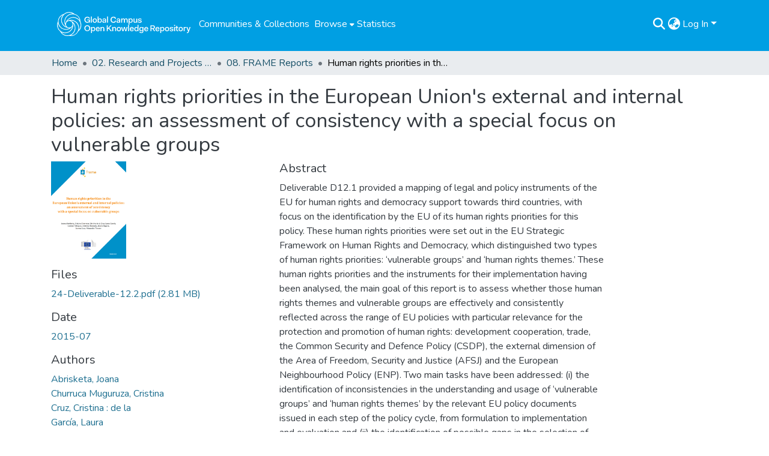

--- FILE ---
content_type: text/html; charset=utf-8
request_url: https://repository.gchumanrights.org/items/4616e84c-b98a-417b-957f-78c9dff9904b
body_size: 81242
content:
<!DOCTYPE html><html data-critters-container="" lang="en"><head>
  <meta charset="UTF-8">
  <base href="/">
  <title>Human rights priorities in the European Union's external and internal policies: an assessment of consistency with a special focus on vulnerable groups</title>
  <meta name="viewport" content="width=device-width,minimum-scale=1">
  <meta http-equiv="cache-control" content="no-store">
<link rel="stylesheet" href="styles.e382c7dd35ca1222.css" media="print" onload="this.media='all'"><noscript><link rel="stylesheet" href="styles.e382c7dd35ca1222.css"></noscript><link rel="stylesheet" type="text/css" class="theme-css" href="dspace-theme.css"><link rel="icon" href="assets/dspace/images/favicons/favicon.ico" sizes="any" class="theme-head-tag"><link rel="icon" href="assets/dspace/images/favicons/favicon.ico" type="any" class="theme-head-tag"><link rel="apple-touch-icon" href="assets/dspace/images/favicons/apple-touch-icon.png" class="theme-head-tag"><link rel="manifest" href="assets/dspace/images/favicons/manifest.webmanifest" class="theme-head-tag"><meta name="Generator" content="DSpace 8.1"><meta name="title" content="Human rights priorities in the European Union's external and internal policies: an assessment of consistency with a special focus on vulnerable groups"><meta name="description" content="Deliverable D12.1 provided a mapping of legal and policy instruments of the EU for human rights and democracy support towards third countries, with focus on the identification by the EU of its human rights priorities for this policy. These human rights priorities were set out in the EU Strategic Framework on Human Rights and Democracy, which distinguished two types of human rights priorities: ‘vulnerable groups’ and ‘human rights themes.’ These human rights priorities and the instruments for their implementation having been analysed, the main goal of this report is to assess whether those human rights themes and vulnerable groups are effectively and consistently reflected across the range of EU policies with particular relevance for the protection and promotion of human rights: development cooperation, trade, the Common Security and Defence Policy (CSDP), the external dimension of the Area of Freedom, Security and Justice (AFSJ) and the European Neighbourhood Policy (ENP).
Two main tasks have been addressed: (i) the identification of inconsistencies in the understanding and usage of ‘vulnerable groups’ and ‘human rights themes’ by the relevant EU policy documents issued in each step of the policy cycle, from formulation to implementation and evaluation and (ii) the identification of possible gaps in the selection of priorities by the EU, i.e. groups that should deserve special protection but are not prioritised in the context of the policy documents concerned.
The report focuses on those external policies which have a significant human rights dimension and therefore where the EU should enhance its efforts to integrate these human rights priorities. These policies are development, trade, CSDP, the external dimension of AFSJ and ENP. Furthermore, the EU’s internal approach to vulnerability and human rights themes also forms part of the report. One of the most controversial issues in connection with the EU’s performance on human rights is precisely the appreciation of ‘double standards’ in the internal vs. external approaches to human rights. In order to address this critique the report will also cover the EU’s internal policy on social inclusion and fight against exclusion.
In order to achieve the expounded objectives, the researchers have analysed the main documents issued by the EU in each step of the policy cycle, including documents belonging to the policy formulation phase, as well as implementation documents and evaluation reports. The main documents studied in development cooperation, trade, CSDP and AFSJ have been listed in Annexes I to IV. Regarding ENP, the main documents are the bilateral Action Plans which are listed in the own text of chapter VII. The level of visibility of human rights priorities is not equal in each concrete policy field. In some of them, such as in development cooperation or AFSJ, the sensitivity of the EU towards human rights issues is more developed while there is still much work to do in other areas such as trade or ENP. Accordingly, in the first set of policies, the EU has been much more prolific in the production of documents and materials dealing with the integration of human rights concerns than in the second set of policies.
This report has shown that ‘vulnerability’ has multiple meanings and usages within the analysed EU’s external policies. The EU has not defined ‘vulnerability’ nor has developed a framework to identify who are vulnerable in the context of each policy. The meaning of vulnerability can be only determined within the specific context of each policy. Moreover, the EU’s approach in each of the policies analysed is not always straightforward.Vulnerability appears also connected to other concepts such as discrimination, marginalization, victimization, exclusion or protection. The boundaries between these concepts are not always clear when the documents are analysed. In some cases it seems that the EU uses these terms interchangeably; in other cases, certain terms, such as discrimination and protection, appear as central notions to the EU’s understanding of vulnerability and, finally, sometimes one term, such as ‘victimization’ in the context of the AFSJ, is treated almost in equal terms than vulnerability.
The lack of definition of vulnerable group in the internal sphere contrasts sharply with the specificity of the EU when it defines vulnerable groups in the internal fields of employment and social exclusion. Both the Platform against Poverty and Social Exclusion and the Agenda for New Skills and Jobs provide a definition of vulnerable groups. In addition, in the internal sphere the EU prioritizes also within the ‘most vulnerable’, and there is a clear understanding and specific indicators of who are ‘at risk of poverty or social exclusion.’
In the external sphere, two main approaches to vulnerability have been identified in EU’s documents: a ‘vulnerable groups approach’, where the document does not define vulnerability but simply lists the groups that are considered vulnerable in the specific context addressed by the document; and a ‘factors approach’ where the documents rather than listing groups explain the factors which render certain people vulnerable.
In addition, the report has identified certain tensions arising from the EU’s conception and usages of vulnerability and vulnerable groups: (i) Universality of human rights vs. the need to prioritise the rights of certain groups; (ii) the internal vs. the external rhetoric regarding vulnerable groups; (iii) the risks of the using the concept of vulnerability vs. its potential and (iv) the diversity of agendas between different actors.
The visibility of human rights priorities is much more clearly stated in certain policies, such as CSDP, development and the AFSJ, whereas the human rights component is much less visible in others, such as the ENP and trade. In almost all the policies, the analysis has also identified a clear predominance of the references to vulnerable groups in comparison with the references to the human rights themes. In addition, there is also a clear predominance of some vulnerable groups, namely women and children, within the documents. On the contrary, the protection of other vulnerable groups whose rights could be directly influenced by the policies concerned is recognised to a far lesser extent. This is the case, for example, of minorities and forced migrants within the CSDP, or disabled people and forced migrants within the development policy, although these groups are equally exposed to vulnerability in those spheres. In addition, in some policies such as development and CSDP, a ‘phenomenon of dilution’ of the human rights components has been observed as the policy cycle moves from formulation to implementation. The clarity of the human rights discourse present in the formulation phase becomes blurred when the policies are implemented."><meta name="citation_title" content="Human rights priorities in the European Union's external and internal policies: an assessment of consistency with a special focus on vulnerable groups"><meta name="citation_author" content="Abrisketa, Joana"><meta name="citation_author" content="Churruca Muguruza, Cristina"><meta name="citation_author" content="Cruz, Cristina : de la"><meta name="citation_author" content="García, Laura"><meta name="citation_author" content="Márquez Carrasco, Carmen"><meta name="citation_author" content="Morondo, Dolores"><meta name="citation_author" content="Nagore Casas, María"><meta name="citation_author" content="Sosa, Lorena"><meta name="citation_author" content="Timmer, Alexandra"><meta name="citation_publication_date" content="2015-07"><meta name="citation_language" content="en"><meta name="citation_abstract_html_url" content="https://doi.org/20.500.11825/79"><meta name="citation_technical_report_institution" content="FRAME"><style ng-app-id="dspace-angular">#skip-to-main-content[_ngcontent-dspace-angular-c2190221462]{position:absolute;top:-40px;left:0;opacity:0;transition:opacity .3s;z-index:calc(var(--ds-nav-z-index) + 1);border-top-left-radius:0;border-top-right-radius:0;border-bottom-left-radius:0}#skip-to-main-content[_ngcontent-dspace-angular-c2190221462]:focus{opacity:1;top:0}</style><style ng-app-id="dspace-angular">.notifications-wrapper{z-index:var(--bs-zindex-popover);text-align:right;overflow-wrap:break-word;word-wrap:break-word;-ms-word-break:break-all;word-break:break-all;word-break:break-word;hyphens:auto}.notifications-wrapper .notification{display:block}.notifications-wrapper.left{left:0}.notifications-wrapper.top{top:0}.notifications-wrapper.right{right:0}.notifications-wrapper.bottom{bottom:0}.notifications-wrapper.center{left:50%;transform:translate(-50%)}.notifications-wrapper.middle{top:50%;transform:translateY(-50%)}.notifications-wrapper.middle.center{transform:translate(-50%,-50%)}@media screen and (max-width: 576px){.notifications-wrapper{width:auto;left:0;right:0}}
</style><style ng-app-id="dspace-angular">.live-region[_ngcontent-dspace-angular-c880772052]{position:fixed;bottom:0;left:0;right:0;padding-left:60px;height:90px;line-height:18px;color:var(--bs-white);background-color:var(--bs-dark);opacity:.94;z-index:var(--ds-live-region-z-index)}</style><style ng-app-id="dspace-angular">[_nghost-dspace-angular-c2658116359]{--ds-header-navbar-border-bottom-style: solid var(--ds-header-navbar-border-bottom-height) var(--ds-header-navbar-border-bottom-color);--ds-expandable-navbar-border-top-style: solid var(--ds-expandable-navbar-border-top-height) var(--ds-expandable-navbar-border-top-color);--ds-expandable-navbar-height: calc(100vh - var(--ds-header-height))}[_nghost-dspace-angular-c2658116359]   div#header-navbar-wrapper[_ngcontent-dspace-angular-c2658116359]{position:relative;border-bottom:var(--ds-header-navbar-border-bottom-style)}[_nghost-dspace-angular-c2658116359]   div#header-navbar-wrapper[_ngcontent-dspace-angular-c2658116359]   div#mobile-navbar-wrapper[_ngcontent-dspace-angular-c2658116359]{width:100%;background-color:var(--ds-expandable-navbar-bg);position:absolute;z-index:var(--ds-nav-z-index);overflow:hidden}[_nghost-dspace-angular-c2658116359]   div#header-navbar-wrapper[_ngcontent-dspace-angular-c2658116359]   div#mobile-navbar-wrapper[_ngcontent-dspace-angular-c2658116359]   nav#collapsible-mobile-navbar[_ngcontent-dspace-angular-c2658116359]{min-height:var(--ds-expandable-navbar-height);height:auto;border-bottom:var(--ds-header-navbar-border-bottom-style)}[_nghost-dspace-angular-c2658116359]     .ds-menu-item, [_nghost-dspace-angular-c2658116359]     .ds-menu-toggler-wrapper{white-space:nowrap;text-decoration:none}[_nghost-dspace-angular-c2658116359]     nav#desktop-navbar #main-site-navigation .ds-menu-item-wrapper, [_nghost-dspace-angular-c2658116359]     nav#desktop-navbar #main-site-navigation .ds-menu-item, [_nghost-dspace-angular-c2658116359]     nav#desktop-navbar #main-site-navigation .ds-menu-toggler-wrapper{display:flex;align-items:center;height:100%}[_nghost-dspace-angular-c2658116359]     nav#desktop-navbar #main-site-navigation .ds-menu-item{padding:var(--ds-navbar-item-vertical-padding) var(--ds-navbar-item-horizontal-padding)}[_nghost-dspace-angular-c2658116359]     nav#desktop-navbar #main-site-navigation .ds-menu-item, [_nghost-dspace-angular-c2658116359]     nav#desktop-navbar #main-site-navigation .ds-menu-toggler-wrapper{color:var(--ds-navbar-link-color)!important}[_nghost-dspace-angular-c2658116359]     nav#desktop-navbar #main-site-navigation .ds-menu-item:hover, [_nghost-dspace-angular-c2658116359]     nav#desktop-navbar #main-site-navigation .ds-menu-item:focus, [_nghost-dspace-angular-c2658116359]     nav#desktop-navbar #main-site-navigation .ds-menu-toggler-wrapper:hover, [_nghost-dspace-angular-c2658116359]     nav#desktop-navbar #main-site-navigation .ds-menu-toggler-wrapper:focus{color:var(--ds-navbar-link-color-hover)!important}[_nghost-dspace-angular-c2658116359]     nav#desktop-navbar #main-site-navigation .dropdown-menu .ds-menu-item{padding:var(--ds-navbar-dropdown-item-vertical-padding) var(--ds-navbar-dropdown-item-horizontal-padding);color:var(--ds-navbar-submenu-color)!important}[_nghost-dspace-angular-c2658116359]     nav#desktop-navbar #main-site-navigation .dropdown-menu .ds-menu-item:hover, [_nghost-dspace-angular-c2658116359]     nav#desktop-navbar #main-site-navigation .dropdown-menu .ds-menu-item:focus{color:var(--ds-navbar-submenu-color-hover)!important}[_nghost-dspace-angular-c2658116359]     nav#collapsible-mobile-navbar{border-top:var(--ds-expandable-navbar-border-top-style);padding-top:var(--ds-expandable-navbar-padding-top)}[_nghost-dspace-angular-c2658116359]     nav#collapsible-mobile-navbar #main-site-navigation .ds-menu-item{padding:var(--ds-expandable-navbar-item-vertical-padding) 0}</style><style ng-app-id="dspace-angular">[_nghost-dspace-angular-c1481565058]{position:fixed;left:0;top:0;z-index:var(--ds-sidebar-z-index)}[_nghost-dspace-angular-c1481565058]   nav#admin-sidebar[_ngcontent-dspace-angular-c1481565058]{max-width:var(--ds-admin-sidebar-fixed-element-width);display:flex;flex-direction:column;flex-wrap:nowrap}[_nghost-dspace-angular-c1481565058]   nav#admin-sidebar[_ngcontent-dspace-angular-c1481565058]   div#sidebar-top-level-items-container[_ngcontent-dspace-angular-c1481565058]{flex:1 1 auto;overflow-x:hidden;overflow-y:auto}[_nghost-dspace-angular-c1481565058]   nav#admin-sidebar[_ngcontent-dspace-angular-c1481565058]   div#sidebar-top-level-items-container[_ngcontent-dspace-angular-c1481565058]::-webkit-scrollbar{width:var(--ds-dark-scrollbar-width);height:3px}[_nghost-dspace-angular-c1481565058]   nav#admin-sidebar[_ngcontent-dspace-angular-c1481565058]   div#sidebar-top-level-items-container[_ngcontent-dspace-angular-c1481565058]::-webkit-scrollbar-button{background-color:var(--ds-dark-scrollbar-bg)}[_nghost-dspace-angular-c1481565058]   nav#admin-sidebar[_ngcontent-dspace-angular-c1481565058]   div#sidebar-top-level-items-container[_ngcontent-dspace-angular-c1481565058]::-webkit-scrollbar-track{background-color:var(--ds-dark-scrollbar-alt-bg)}[_nghost-dspace-angular-c1481565058]   nav#admin-sidebar[_ngcontent-dspace-angular-c1481565058]   div#sidebar-top-level-items-container[_ngcontent-dspace-angular-c1481565058]::-webkit-scrollbar-track-piece{background-color:var(--ds-dark-scrollbar-bg)}[_nghost-dspace-angular-c1481565058]   nav#admin-sidebar[_ngcontent-dspace-angular-c1481565058]   div#sidebar-top-level-items-container[_ngcontent-dspace-angular-c1481565058]::-webkit-scrollbar-thumb{height:50px;background-color:var(--ds-dark-scrollbar-fg);border-radius:3px}[_nghost-dspace-angular-c1481565058]   nav#admin-sidebar[_ngcontent-dspace-angular-c1481565058]   div#sidebar-top-level-items-container[_ngcontent-dspace-angular-c1481565058]::-webkit-scrollbar-corner{background-color:var(--ds-dark-scrollbar-alt-bg)}[_nghost-dspace-angular-c1481565058]   nav#admin-sidebar[_ngcontent-dspace-angular-c1481565058]   div#sidebar-top-level-items-container[_ngcontent-dspace-angular-c1481565058]::-webkit-resizer{background-color:var(--ds-dark-scrollbar-bg)}[_nghost-dspace-angular-c1481565058]   nav#admin-sidebar[_ngcontent-dspace-angular-c1481565058]   img#admin-sidebar-logo[_ngcontent-dspace-angular-c1481565058]{height:var(--ds-admin-sidebar-logo-height)}[_nghost-dspace-angular-c1481565058]   nav#admin-sidebar[_ngcontent-dspace-angular-c1481565058]     .sidebar-full-width-container{width:100%;padding-left:0;padding-right:0;margin-left:0;margin-right:0}[_nghost-dspace-angular-c1481565058]   nav#admin-sidebar[_ngcontent-dspace-angular-c1481565058]     .sidebar-item{padding-top:var(--ds-admin-sidebar-item-padding);padding-bottom:var(--ds-admin-sidebar-item-padding)}[_nghost-dspace-angular-c1481565058]   nav#admin-sidebar[_ngcontent-dspace-angular-c1481565058]     .sidebar-section-wrapper{display:flex;flex-direction:row;flex-wrap:nowrap;align-items:stretch}[_nghost-dspace-angular-c1481565058]   nav#admin-sidebar[_ngcontent-dspace-angular-c1481565058]     .sidebar-section-wrapper>.sidebar-fixed-element-wrapper{min-width:var(--ds-admin-sidebar-fixed-element-width);flex:1 1 auto;display:flex;flex-direction:row;justify-content:center;align-items:center}[_nghost-dspace-angular-c1481565058]   nav#admin-sidebar[_ngcontent-dspace-angular-c1481565058]     .sidebar-section-wrapper>.sidebar-collapsible-element-outer-wrapper{display:flex;flex-wrap:wrap;justify-content:flex-end;max-width:calc(100% - var(--ds-admin-sidebar-fixed-element-width));padding-left:var(--ds-dark-scrollbar-width);overflow-x:hidden}[_nghost-dspace-angular-c1481565058]   nav#admin-sidebar[_ngcontent-dspace-angular-c1481565058]     .sidebar-section-wrapper>.sidebar-collapsible-element-outer-wrapper>.sidebar-collapsible-element-inner-wrapper{min-width:calc(var(--ds-admin-sidebar-collapsible-element-width) - var(--ds-dark-scrollbar-width));height:100%;padding-right:var(--ds-admin-sidebar-item-padding)}[_nghost-dspace-angular-c1481565058]   nav#admin-sidebar[_ngcontent-dspace-angular-c1481565058]{background-color:var(--ds-admin-sidebar-bg)}[_nghost-dspace-angular-c1481565058]   nav#admin-sidebar[_ngcontent-dspace-angular-c1481565058]    {color:#fff}[_nghost-dspace-angular-c1481565058]   nav#admin-sidebar[_ngcontent-dspace-angular-c1481565058]     a{color:var(--ds-admin-sidebar-link-color);text-decoration:none}[_nghost-dspace-angular-c1481565058]   nav#admin-sidebar[_ngcontent-dspace-angular-c1481565058]     a:hover, [_nghost-dspace-angular-c1481565058]   nav#admin-sidebar[_ngcontent-dspace-angular-c1481565058]     a:focus{color:var(--ds-admin-sidebar-link-hover-color)}[_nghost-dspace-angular-c1481565058]   nav#admin-sidebar[_ngcontent-dspace-angular-c1481565058]   div#sidebar-header-container[_ngcontent-dspace-angular-c1481565058]{background-color:var(--ds-admin-sidebar-header-bg)}[_nghost-dspace-angular-c1481565058]   nav#admin-sidebar[_ngcontent-dspace-angular-c1481565058]   div#sidebar-header-container[_ngcontent-dspace-angular-c1481565058]   .sidebar-fixed-element-wrapper[_ngcontent-dspace-angular-c1481565058]{background-color:var(--ds-admin-sidebar-header-bg)}  .browser-firefox-windows{--ds-dark-scrollbar-width: 20px}</style><style ng-app-id="dspace-angular">@media (max-width: 991.98px){.container[_ngcontent-dspace-angular-c3196444830]{width:100%;max-width:none}}</style><style ng-app-id="dspace-angular">@charset "UTF-8";.nav-breadcrumb[_ngcontent-dspace-angular-c1114476248]{background-color:var(--ds-breadcrumb-bg)}.breadcrumb[_ngcontent-dspace-angular-c1114476248]{border-radius:0;padding-bottom:calc(var(--ds-content-spacing) / 2);padding-top:calc(var(--ds-content-spacing) / 2);background-color:var(--ds-breadcrumb-bg)}li.breadcrumb-item[_ngcontent-dspace-angular-c1114476248]{display:flex}.breadcrumb-item-limiter[_ngcontent-dspace-angular-c1114476248]{display:inline-block;max-width:var(--ds-breadcrumb-max-length)}.breadcrumb-item-limiter[_ngcontent-dspace-angular-c1114476248] > *[_ngcontent-dspace-angular-c1114476248]{max-width:100%;display:block}li.breadcrumb-item[_ngcontent-dspace-angular-c1114476248]   a[_ngcontent-dspace-angular-c1114476248]{color:var(--ds-breadcrumb-link-color)}li.breadcrumb-item.active[_ngcontent-dspace-angular-c1114476248]{color:var(--ds-breadcrumb-link-active-color)}.breadcrumb-item[_ngcontent-dspace-angular-c1114476248] + .breadcrumb-item[_ngcontent-dspace-angular-c1114476248]:before{display:block;content:"\2022"!important}</style><style ng-app-id="dspace-angular">[_nghost-dspace-angular-c2187197399]   footer[_ngcontent-dspace-angular-c2187197399]{background-color:var(--ds-footer-bg);text-align:center;z-index:var(--ds-footer-z-index);border-top:var(--ds-footer-border);padding:var(--ds-footer-padding)}[_nghost-dspace-angular-c2187197399]   footer[_ngcontent-dspace-angular-c2187197399]   p[_ngcontent-dspace-angular-c2187197399]{margin:0}[_nghost-dspace-angular-c2187197399]   footer[_ngcontent-dspace-angular-c2187197399]   div[_ngcontent-dspace-angular-c2187197399] > img[_ngcontent-dspace-angular-c2187197399]{height:var(--ds-footer-logo-height)}[_nghost-dspace-angular-c2187197399]   footer[_ngcontent-dspace-angular-c2187197399]   .top-footer[_ngcontent-dspace-angular-c2187197399]{background-color:var(--ds-top-footer-bg);padding:var(--ds-footer-padding);margin:calc(var(--ds-footer-padding) * -1)}[_nghost-dspace-angular-c2187197399]   footer[_ngcontent-dspace-angular-c2187197399]   .bottom-footer[_ngcontent-dspace-angular-c2187197399]   .notify-enabled[_ngcontent-dspace-angular-c2187197399]{position:absolute;bottom:4px;right:0;margin-top:20px}[_nghost-dspace-angular-c2187197399]   footer[_ngcontent-dspace-angular-c2187197399]   .bottom-footer[_ngcontent-dspace-angular-c2187197399]   .notify-enabled[_ngcontent-dspace-angular-c2187197399]   .coar-notify-support-route[_ngcontent-dspace-angular-c2187197399]{padding:0 calc(var(--bs-spacer) / 2);color:inherit}[_nghost-dspace-angular-c2187197399]   footer[_ngcontent-dspace-angular-c2187197399]   .bottom-footer[_ngcontent-dspace-angular-c2187197399]   .notify-enabled[_ngcontent-dspace-angular-c2187197399]   .n-coar[_ngcontent-dspace-angular-c2187197399]{height:var(--ds-footer-n-coar-height);margin-bottom:8.5px}[_nghost-dspace-angular-c2187197399]   footer[_ngcontent-dspace-angular-c2187197399]   .bottom-footer[_ngcontent-dspace-angular-c2187197399]   ul[_ngcontent-dspace-angular-c2187197399]   li[_ngcontent-dspace-angular-c2187197399]{display:inline-flex}[_nghost-dspace-angular-c2187197399]   footer[_ngcontent-dspace-angular-c2187197399]   .bottom-footer[_ngcontent-dspace-angular-c2187197399]   ul[_ngcontent-dspace-angular-c2187197399]   li[_ngcontent-dspace-angular-c2187197399]   a[_ngcontent-dspace-angular-c2187197399], [_nghost-dspace-angular-c2187197399]   footer[_ngcontent-dspace-angular-c2187197399]   .bottom-footer[_ngcontent-dspace-angular-c2187197399]   ul[_ngcontent-dspace-angular-c2187197399]   li[_ngcontent-dspace-angular-c2187197399]   .btn-link[_ngcontent-dspace-angular-c2187197399]{padding:0 calc(var(--bs-spacer) / 2);color:inherit;font-size:.875em}[_nghost-dspace-angular-c2187197399]   footer[_ngcontent-dspace-angular-c2187197399]   .bottom-footer[_ngcontent-dspace-angular-c2187197399]   ul[_ngcontent-dspace-angular-c2187197399]   li[_ngcontent-dspace-angular-c2187197399]   a[_ngcontent-dspace-angular-c2187197399]:focus, [_nghost-dspace-angular-c2187197399]   footer[_ngcontent-dspace-angular-c2187197399]   .bottom-footer[_ngcontent-dspace-angular-c2187197399]   ul[_ngcontent-dspace-angular-c2187197399]   li[_ngcontent-dspace-angular-c2187197399]   .btn-link[_ngcontent-dspace-angular-c2187197399]:focus{box-shadow:none;text-decoration:underline}[_nghost-dspace-angular-c2187197399]   footer[_ngcontent-dspace-angular-c2187197399]   .bottom-footer[_ngcontent-dspace-angular-c2187197399]   ul[_ngcontent-dspace-angular-c2187197399]   li[_ngcontent-dspace-angular-c2187197399]   a[_ngcontent-dspace-angular-c2187197399]:focus-visible, [_nghost-dspace-angular-c2187197399]   footer[_ngcontent-dspace-angular-c2187197399]   .bottom-footer[_ngcontent-dspace-angular-c2187197399]   ul[_ngcontent-dspace-angular-c2187197399]   li[_ngcontent-dspace-angular-c2187197399]   .btn-link[_ngcontent-dspace-angular-c2187197399]:focus-visible{box-shadow:0 0 0 .2rem #ffffff80}[_nghost-dspace-angular-c2187197399]   footer[_ngcontent-dspace-angular-c2187197399]   .bottom-footer[_ngcontent-dspace-angular-c2187197399]   ul[_ngcontent-dspace-angular-c2187197399]   li[_ngcontent-dspace-angular-c2187197399]:not(:last-child):after{content:"";border-right:1px var(--bs-secondary) solid}</style><style ng-app-id="dspace-angular">.source-logo[_ngcontent-dspace-angular-c550981753]{max-height:var(--ds-header-logo-height)}.source-logo-container[_ngcontent-dspace-angular-c550981753]{width:var(--ds-qa-logo-width);display:flex;justify-content:center}.sections-gap[_ngcontent-dspace-angular-c550981753]{gap:1rem}</style><style ng-app-id="dspace-angular">[_nghost-dspace-angular-c4059643400]{display:none}</style><style ng-app-id="dspace-angular">[_nghost-dspace-angular-c46866287]{width:100%}</style><style ng-app-id="dspace-angular">[_nghost-dspace-angular-c890813688]   .simple-view-element[_ngcontent-dspace-angular-c890813688]{margin-bottom:15px}[_nghost-dspace-angular-c890813688]   .simple-view-element-header[_ngcontent-dspace-angular-c890813688]{font-size:1.25rem}</style><style ng-app-id="dspace-angular">.header-dark-bkg[_ngcontent-dspace-angular-c2199632647]{background-color:#716f72;height:60px}img.gchr-logo[_ngcontent-dspace-angular-c2199632647]{height:60px;padding:10px}[_nghost-dspace-angular-c2199632647]   #main-site-header[_ngcontent-dspace-angular-c2199632647]{min-height:var(--ds-header-height);background-color:var(--ds-header-bg)}@media (min-width: 768px){[_nghost-dspace-angular-c2199632647]   #main-site-header[_ngcontent-dspace-angular-c2199632647]{height:var(--ds-header-height)}}[_nghost-dspace-angular-c2199632647]   #main-site-header-container[_ngcontent-dspace-angular-c2199632647]{min-height:var(--ds-header-height)}[_nghost-dspace-angular-c2199632647]   button#navbar-toggler[_ngcontent-dspace-angular-c2199632647]{color:var(--ds-header-icon-color)}[_nghost-dspace-angular-c2199632647]   button#navbar-toggler[_ngcontent-dspace-angular-c2199632647]:hover, [_nghost-dspace-angular-c2199632647]   button#navbar-toggler[_ngcontent-dspace-angular-c2199632647]:focus{color:var(--ds-header-icon-color-hover)}</style><style ng-app-id="dspace-angular">.ds-context-help-toggle[_ngcontent-dspace-angular-c2255109366]{color:var(--ds-header-icon-color);background-color:var(--ds-header-bg)}.ds-context-help-toggle[_ngcontent-dspace-angular-c2255109366]:hover, .ds-context-help-toggle[_ngcontent-dspace-angular-c2255109366]:focus{color:var(--ds-header-icon-color-hover)}</style><style ng-app-id="dspace-angular">.limit-width[_ngcontent-dspace-angular-c3833745539]{max-width:var(--ds-thumbnail-max-width)}img[_ngcontent-dspace-angular-c3833745539]{max-width:100%}.outer[_ngcontent-dspace-angular-c3833745539]{position:relative}.outer[_ngcontent-dspace-angular-c3833745539]:before{display:block;content:"";width:100%;padding-top:141.4285714286%}.outer[_ngcontent-dspace-angular-c3833745539] > .inner[_ngcontent-dspace-angular-c3833745539]{position:absolute;inset:0}.outer[_ngcontent-dspace-angular-c3833745539] > .inner[_ngcontent-dspace-angular-c3833745539] > .thumbnail-placeholder[_ngcontent-dspace-angular-c3833745539]{background:var(--ds-thumbnail-placeholder-background);border:var(--ds-thumbnail-placeholder-border);color:var(--ds-thumbnail-placeholder-color);font-weight:700}.outer[_ngcontent-dspace-angular-c3833745539] > .inner[_ngcontent-dspace-angular-c3833745539] > .centered[_ngcontent-dspace-angular-c3833745539]{width:100%;height:100%;display:flex;justify-content:center;align-items:center;text-align:center}</style><style ng-app-id="dspace-angular">input[type=text][_ngcontent-dspace-angular-c3723375644]{margin-top:calc(-.5 * var(--bs-font-size-base));background-color:#fff!important;border-color:var(--ds-header-icon-color)}input[type=text].collapsed[_ngcontent-dspace-angular-c3723375644]{opacity:0}.submit-icon[_ngcontent-dspace-angular-c3723375644]{cursor:pointer;position:sticky;top:0;border:0!important;color:var(--ds-header-icon-color)}.submit-icon[_ngcontent-dspace-angular-c3723375644]:hover, .submit-icon[_ngcontent-dspace-angular-c3723375644]:focus{color:var(--ds-header-icon-color-hover)}@media screen and (max-width: 768px){.query[_ngcontent-dspace-angular-c3723375644]:focus{max-width:250px!important;width:40vw!important}}</style><style ng-app-id="dspace-angular">.dropdown-toggle[_ngcontent-dspace-angular-c1214325702]:after{display:none}.dropdown-toggle[_ngcontent-dspace-angular-c1214325702]{color:var(--ds-header-icon-color)}.dropdown-toggle[_ngcontent-dspace-angular-c1214325702]:hover, .dropdown-toggle[_ngcontent-dspace-angular-c1214325702]:focus{color:var(--ds-header-icon-color-hover)}.dropdown-item[_ngcontent-dspace-angular-c1214325702]{cursor:pointer}</style><style ng-app-id="dspace-angular">#loginDropdownMenu[_ngcontent-dspace-angular-c1273030085], #logoutDropdownMenu[_ngcontent-dspace-angular-c1273030085]{min-width:330px;z-index:1002}#loginDropdownMenu[_ngcontent-dspace-angular-c1273030085]{min-height:75px}.dropdown-item.active[_ngcontent-dspace-angular-c1273030085], .dropdown-item[_ngcontent-dspace-angular-c1273030085]:active, .dropdown-item[_ngcontent-dspace-angular-c1273030085]:hover, .dropdown-item[_ngcontent-dspace-angular-c1273030085]:focus{background-color:#0000!important}.loginLink[_ngcontent-dspace-angular-c1273030085], .dropdownLogin[_ngcontent-dspace-angular-c1273030085], .logoutLink[_ngcontent-dspace-angular-c1273030085], .dropdownLogout[_ngcontent-dspace-angular-c1273030085]{color:var(--ds-header-icon-color)}.loginLink[_ngcontent-dspace-angular-c1273030085]:hover, .loginLink[_ngcontent-dspace-angular-c1273030085]:focus, .dropdownLogin[_ngcontent-dspace-angular-c1273030085]:hover, .dropdownLogin[_ngcontent-dspace-angular-c1273030085]:focus, .logoutLink[_ngcontent-dspace-angular-c1273030085]:hover, .logoutLink[_ngcontent-dspace-angular-c1273030085]:focus, .dropdownLogout[_ngcontent-dspace-angular-c1273030085]:hover, .dropdownLogout[_ngcontent-dspace-angular-c1273030085]:focus{color:var(--ds-header-icon-color-hover)}.dropdownLogin[_ngcontent-dspace-angular-c1273030085]:not(:focus-visible).active, .dropdownLogin[_ngcontent-dspace-angular-c1273030085]:not(:focus-visible):active, .dropdownLogin[_ngcontent-dspace-angular-c1273030085]:not(:focus-visible).active:focus, .dropdownLogin[_ngcontent-dspace-angular-c1273030085]:not(:focus-visible):active:focus, .dropdownLogout[_ngcontent-dspace-angular-c1273030085]:not(:focus-visible).active, .dropdownLogout[_ngcontent-dspace-angular-c1273030085]:not(:focus-visible):active, .dropdownLogout[_ngcontent-dspace-angular-c1273030085]:not(:focus-visible).active:focus, .dropdownLogout[_ngcontent-dspace-angular-c1273030085]:not(:focus-visible):active:focus{box-shadow:unset}</style><style ng-app-id="dspace-angular">[_nghost-dspace-angular-c32708075]   .ds-menu-item[_ngcontent-dspace-angular-c32708075]{display:inline-block}</style><style ng-app-id="dspace-angular">[_nghost-dspace-angular-c1792915449]   .ds-menu-item-wrapper[_ngcontent-dspace-angular-c1792915449]{position:relative}[_nghost-dspace-angular-c1792915449]   .dropdown-menu[_ngcontent-dspace-angular-c1792915449]{overflow:hidden}@media (max-width: 767.98px){[_nghost-dspace-angular-c1792915449]   .dropdown-menu[_ngcontent-dspace-angular-c1792915449]{border:0;background-color:var(--ds-expandable-navbar-bg)}}@media (min-width: 768px){[_nghost-dspace-angular-c1792915449]   .dropdown-menu[_ngcontent-dspace-angular-c1792915449]{border-top-left-radius:0;border-top-right-radius:0;background-color:var(--ds-navbar-dropdown-bg)}}[_nghost-dspace-angular-c1792915449]   .toggle-menu-icon[_ngcontent-dspace-angular-c1792915449], [_nghost-dspace-angular-c1792915449]   .toggle-menu-icon[_ngcontent-dspace-angular-c1792915449]:hover{text-decoration:none}</style><style ng-app-id="dspace-angular">.login-container[_ngcontent-dspace-angular-c3868940760]{max-width:350px}a[_ngcontent-dspace-angular-c3868940760]{white-space:normal;padding:.25rem .75rem}</style><style ng-app-id="dspace-angular">[_nghost-dspace-angular-c1694367146]   .ds-menu-item[_ngcontent-dspace-angular-c1694367146]{display:inline-block}</style><style ng-app-id="dspace-angular">[_nghost-dspace-angular-c4026808668]     .card{margin-bottom:var(--ds-submission-sections-margin-bottom);overflow:unset}.section-focus[_ngcontent-dspace-angular-c4026808668]{border-radius:var(--bs-border-radius);box-shadow:var(--bs-btn-focus-box-shadow)}[_nghost-dspace-angular-c4026808668]     .card:first-of-type{border-bottom:var(--bs-card-border-width) solid var(--bs-card-border-color)!important;border-bottom-left-radius:var(--bs-card-border-radius)!important;border-bottom-right-radius:var(--bs-card-border-radius)!important}[_nghost-dspace-angular-c4026808668]     .card-header button{box-shadow:none!important;width:100%}</style><style ng-app-id="dspace-angular">.form-login[_ngcontent-dspace-angular-c1918770181]   .form-control[_ngcontent-dspace-angular-c1918770181]:focus{z-index:2}.form-login[_ngcontent-dspace-angular-c1918770181]   input[type=email][_ngcontent-dspace-angular-c1918770181]{margin-bottom:-1px;border-bottom-right-radius:0;border-bottom-left-radius:0}.form-login[_ngcontent-dspace-angular-c1918770181]   input[type=password][_ngcontent-dspace-angular-c1918770181]{border-top-left-radius:0;border-top-right-radius:0}.dropdown-item[_ngcontent-dspace-angular-c1918770181]{white-space:normal;padding:.25rem .75rem}</style><meta name="citation_pdf_url" content="http://repository.gchumanrights.org/bitstreams/f095207e-57b7-4747-9cb6-2128867412c9/download"><link href="https://repository.gchumanrights.org/bitstreams/f095207e-57b7-4747-9cb6-2128867412c9/download" rel="item" type="application/pdf"><link href="https://repository.gchumanrights.org/signposting/describedby/4616e84c-b98a-417b-957f-78c9dff9904b" rel="describedby" type="application/vnd.datacite.datacite+xml"><link href="https://doi.org/20.500.11825/79" rel="cite-as"><link href="https://repository.gchumanrights.org/signposting/linksets/4616e84c-b98a-417b-957f-78c9dff9904b" rel="linkset" type="application/linkset"><link href="https://repository.gchumanrights.org/signposting/linksets/4616e84c-b98a-417b-957f-78c9dff9904b/json" rel="linkset" type="application/linkset+json"><link href="https://schema.org/AboutPage" rel="type"><link href="https://schema.org/Report" rel="type"><link href="https://repository.gchumanrights.org/server/ldn/inbox" rel="http://www.w3.org/ns/ldp#inbox"></head>

<body>
  <ds-app _nghost-dspace-angular-c1010256252="" ng-version="17.3.12" ng-server-context="ssr"><ds-root _ngcontent-dspace-angular-c1010256252="" data-used-theme="base"><ds-base-root _nghost-dspace-angular-c2190221462="" class="ng-tns-c2190221462-0 ng-star-inserted"><button _ngcontent-dspace-angular-c2190221462="" id="skip-to-main-content" class="sr-only ng-tns-c2190221462-0"> Skip to main content
</button><div _ngcontent-dspace-angular-c2190221462="" class="outer-wrapper ng-tns-c2190221462-0 ng-trigger ng-trigger-slideSidebarPadding" style="padding-left: 0;"><ds-admin-sidebar _ngcontent-dspace-angular-c2190221462="" class="ng-tns-c2190221462-0" data-used-theme="base"><ds-base-admin-sidebar _nghost-dspace-angular-c1481565058="" class="ng-tns-c1481565058-2 ng-star-inserted" style=""><!----></ds-base-admin-sidebar><!----></ds-admin-sidebar><div _ngcontent-dspace-angular-c2190221462="" class="inner-wrapper ng-tns-c2190221462-0"><ds-system-wide-alert-banner _ngcontent-dspace-angular-c2190221462="" class="ng-tns-c2190221462-0" _nghost-dspace-angular-c296375887=""><!----></ds-system-wide-alert-banner><ds-header-navbar-wrapper _ngcontent-dspace-angular-c2190221462="" class="ng-tns-c2190221462-0" data-used-theme="dspace"><ds-themed-header-navbar-wrapper _nghost-dspace-angular-c2658116359="" class="ng-tns-c2658116359-1 ng-star-inserted" style=""><div _ngcontent-dspace-angular-c2658116359="" id="header-navbar-wrapper" class="ng-tns-c2658116359-1"><ds-header _ngcontent-dspace-angular-c2658116359="" class="ng-tns-c2658116359-1" data-used-theme="dspace"><ds-themed-header _nghost-dspace-angular-c2199632647="" class="ng-star-inserted"><header _ngcontent-dspace-angular-c2199632647="" id="main-site-header"><div _ngcontent-dspace-angular-c2199632647="" id="main-site-header-container" class="container h-100 d-flex flex-row flex-wrap align-items-center justify-content-between gapx-3 gapy-2"><div _ngcontent-dspace-angular-c2199632647="" id="header-left" class="h-100 flex-fill d-flex flex-row flex-nowrap justify-content-start align-items-center gapx-3" role="presentation"><a _ngcontent-dspace-angular-c2199632647="" routerlink="/home" class="d-block my-2 my-md-0" aria-label="Home" href="/home"><img _ngcontent-dspace-angular-c2199632647="" id="header-logo" src="assets/images/gchr-repo-logo.svg" title="Global Campus Open Knowledge Repository" class="gchr-logo" alt="Repository logo"></a><nav _ngcontent-dspace-angular-c2199632647="" id="desktop-navbar" class="navbar navbar-expand p-0 align-items-stretch align-self-stretch ng-star-inserted" aria-label="Main navigation bar"><ds-navbar _ngcontent-dspace-angular-c2199632647="" data-used-theme="dspace"><ds-themed-navbar _nghost-dspace-angular-c3947810853="" class="ng-tns-c3947810853-4 ng-star-inserted" style=""><!----><div _ngcontent-dspace-angular-c3947810853="" role="menubar" id="main-site-navigation" class="navbar-nav h-100 align-items-md-stretch gapx-3 ng-tns-c3947810853-4 navbar-nav-desktop"><ds-navbar-section _nghost-dspace-angular-c693881525="" class="ng-star-inserted"><div _ngcontent-dspace-angular-c693881525="" class="ds-menu-item-wrapper text-md-center" id="navbar-section-browse_global_communities_and_collections"><ds-link-menu-item _nghost-dspace-angular-c32708075="" class="ng-star-inserted"><a _ngcontent-dspace-angular-c32708075="" role="menuitem" href="/community-list" class="ds-menu-item" data-test="link-menu-item.menu.section.browse_global_communities_and_collections">Communities &amp; Collections</a></ds-link-menu-item><!----></div></ds-navbar-section><!----><!----><ds-expandable-navbar-section class="ng-star-inserted" data-used-theme="base"><ds-base-expandable-navbar-section _nghost-dspace-angular-c1792915449="" class="ng-tns-c1792915449-7 ng-star-inserted"><div _ngcontent-dspace-angular-c1792915449="" data-test="navbar-section-wrapper" class="ds-menu-item-wrapper text-md-center ng-tns-c1792915449-7" id="expandable-navbar-section-browse_global"><a _ngcontent-dspace-angular-c1792915449="" href="javascript:void(0);" routerlinkactive="active" role="menuitem" aria-haspopup="menu" data-test="navbar-section-toggler" class="d-flex flex-row flex-nowrap align-items-center gapx-1 ds-menu-toggler-wrapper ng-tns-c1792915449-7" aria-expanded="false" aria-controls="expandable-navbar-section-browse_global-dropdown"><span _ngcontent-dspace-angular-c1792915449="" class="flex-fill ng-tns-c1792915449-7"><ds-text-menu-item _nghost-dspace-angular-c1694367146="" class="ng-star-inserted"><span _ngcontent-dspace-angular-c1694367146="" class="ds-menu-item">Browse</span></ds-text-menu-item><!----></span><i _ngcontent-dspace-angular-c1792915449="" aria-hidden="true" class="fas fa-caret-down fa-xs toggle-menu-icon ng-tns-c1792915449-7"></i></a><!----></div></ds-base-expandable-navbar-section><!----></ds-expandable-navbar-section><!----><!----><ds-navbar-section _nghost-dspace-angular-c693881525="" class="ng-star-inserted"><div _ngcontent-dspace-angular-c693881525="" class="ds-menu-item-wrapper text-md-center" id="navbar-section-statistics_item_4616e84c-b98a-417b-957f-78c9dff9904b"><ds-link-menu-item _nghost-dspace-angular-c32708075="" class="ng-star-inserted"><a _ngcontent-dspace-angular-c32708075="" role="menuitem" href="/statistics/items/4616e84c-b98a-417b-957f-78c9dff9904b" class="ds-menu-item" data-test="link-menu-item.menu.section.statistics">Statistics</a></ds-link-menu-item><!----></div></ds-navbar-section><!----><!----><!----></div></ds-themed-navbar><!----></ds-navbar></nav><!----></div><div _ngcontent-dspace-angular-c2199632647="" id="header-right" class="h-100 d-flex flex-row flex-nowrap justify-content-end align-items-center gapx-1 ml-auto"><ds-search-navbar _ngcontent-dspace-angular-c2199632647="" data-used-theme="base"><ds-base-search-navbar _nghost-dspace-angular-c3723375644="" class="ng-tns-c3723375644-5 ng-star-inserted" style=""><div _ngcontent-dspace-angular-c3723375644="" class="ng-tns-c3723375644-5" title="Search"><div _ngcontent-dspace-angular-c3723375644="" class="d-inline-block position-relative ng-tns-c3723375644-5"><form _ngcontent-dspace-angular-c3723375644="" novalidate="" autocomplete="on" class="d-flex ng-tns-c3723375644-5 ng-untouched ng-pristine ng-valid"><input _ngcontent-dspace-angular-c3723375644="" name="query" formcontrolname="query" type="text" class="bg-transparent position-absolute form-control dropdown-menu-right pl-1 pr-4 ng-tns-c3723375644-5 display ng-trigger ng-trigger-toggleAnimation ng-untouched ng-pristine ng-valid" placeholder="" tabindex="-1" aria-label="Search" value="" style="width: 0; opacity: 0;"><button _ngcontent-dspace-angular-c3723375644="" type="button" class="submit-icon btn btn-link btn-link-inline ng-tns-c3723375644-5" aria-label="Submit search"><em _ngcontent-dspace-angular-c3723375644="" class="fas fa-search fa-lg fa-fw ng-tns-c3723375644-5"></em></button></form></div></div></ds-base-search-navbar><!----></ds-search-navbar><div _ngcontent-dspace-angular-c2199632647="" role="menubar" class="h-100 d-flex flex-row flex-nowrap align-items-center gapx-1"><ds-lang-switch _ngcontent-dspace-angular-c2199632647="" data-used-theme="base"><ds-base-lang-switch _nghost-dspace-angular-c1214325702="" class="ng-star-inserted" style=""><div _ngcontent-dspace-angular-c1214325702="" ngbdropdown="" display="dynamic" placement="bottom-right" class="navbar-nav ng-star-inserted dropdown"><a _ngcontent-dspace-angular-c1214325702="" href="javascript:void(0);" role="menuitem" aria-controls="language-menu-list" aria-haspopup="menu" data-toggle="dropdown" ngbdropdowntoggle="" data-test="lang-switch" tabindex="0" class="dropdown-toggle" title="Language switch" aria-label="Language switch" aria-expanded="false"><i _ngcontent-dspace-angular-c1214325702="" class="fas fa-globe-asia fa-lg fa-fw"></i></a><ul _ngcontent-dspace-angular-c1214325702="" ngbdropdownmenu="" id="language-menu-list" role="menu" class="dropdown-menu" aria-label="Language switch" x-placement="bottom-right"><li _ngcontent-dspace-angular-c1214325702="" tabindex="0" role="menuitem" class="dropdown-item active ng-star-inserted"> English </li><li _ngcontent-dspace-angular-c1214325702="" tabindex="0" role="menuitem" class="dropdown-item ng-star-inserted"> العربية </li><li _ngcontent-dspace-angular-c1214325702="" tabindex="0" role="menuitem" class="dropdown-item ng-star-inserted"> বাংলা </li><li _ngcontent-dspace-angular-c1214325702="" tabindex="0" role="menuitem" class="dropdown-item ng-star-inserted"> Català </li><li _ngcontent-dspace-angular-c1214325702="" tabindex="0" role="menuitem" class="dropdown-item ng-star-inserted"> Čeština </li><li _ngcontent-dspace-angular-c1214325702="" tabindex="0" role="menuitem" class="dropdown-item ng-star-inserted"> Deutsch </li><li _ngcontent-dspace-angular-c1214325702="" tabindex="0" role="menuitem" class="dropdown-item ng-star-inserted"> Ελληνικά </li><li _ngcontent-dspace-angular-c1214325702="" tabindex="0" role="menuitem" class="dropdown-item ng-star-inserted"> Español </li><li _ngcontent-dspace-angular-c1214325702="" tabindex="0" role="menuitem" class="dropdown-item ng-star-inserted"> Suomi </li><li _ngcontent-dspace-angular-c1214325702="" tabindex="0" role="menuitem" class="dropdown-item ng-star-inserted"> Français </li><li _ngcontent-dspace-angular-c1214325702="" tabindex="0" role="menuitem" class="dropdown-item ng-star-inserted"> Gàidhlig </li><li _ngcontent-dspace-angular-c1214325702="" tabindex="0" role="menuitem" class="dropdown-item ng-star-inserted"> हिंदी </li><li _ngcontent-dspace-angular-c1214325702="" tabindex="0" role="menuitem" class="dropdown-item ng-star-inserted"> Magyar </li><li _ngcontent-dspace-angular-c1214325702="" tabindex="0" role="menuitem" class="dropdown-item ng-star-inserted"> Italiano </li><li _ngcontent-dspace-angular-c1214325702="" tabindex="0" role="menuitem" class="dropdown-item ng-star-inserted"> Қазақ </li><li _ngcontent-dspace-angular-c1214325702="" tabindex="0" role="menuitem" class="dropdown-item ng-star-inserted"> Latviešu </li><li _ngcontent-dspace-angular-c1214325702="" tabindex="0" role="menuitem" class="dropdown-item ng-star-inserted"> Nederlands </li><li _ngcontent-dspace-angular-c1214325702="" tabindex="0" role="menuitem" class="dropdown-item ng-star-inserted"> Polski </li><li _ngcontent-dspace-angular-c1214325702="" tabindex="0" role="menuitem" class="dropdown-item ng-star-inserted"> Português </li><li _ngcontent-dspace-angular-c1214325702="" tabindex="0" role="menuitem" class="dropdown-item ng-star-inserted"> Português do Brasil </li><li _ngcontent-dspace-angular-c1214325702="" tabindex="0" role="menuitem" class="dropdown-item ng-star-inserted"> Srpski (lat) </li><li _ngcontent-dspace-angular-c1214325702="" tabindex="0" role="menuitem" class="dropdown-item ng-star-inserted"> Српски </li><li _ngcontent-dspace-angular-c1214325702="" tabindex="0" role="menuitem" class="dropdown-item ng-star-inserted"> Svenska </li><li _ngcontent-dspace-angular-c1214325702="" tabindex="0" role="menuitem" class="dropdown-item ng-star-inserted"> Türkçe </li><li _ngcontent-dspace-angular-c1214325702="" tabindex="0" role="menuitem" class="dropdown-item ng-star-inserted"> Yкраї́нська </li><li _ngcontent-dspace-angular-c1214325702="" tabindex="0" role="menuitem" class="dropdown-item ng-star-inserted"> Tiếng Việt </li><!----></ul></div><!----></ds-base-lang-switch><!----></ds-lang-switch><ds-context-help-toggle _ngcontent-dspace-angular-c2199632647="" _nghost-dspace-angular-c2255109366="" class="d-none"><!----></ds-context-help-toggle><ds-impersonate-navbar _ngcontent-dspace-angular-c2199632647="" class="d-none"><!----></ds-impersonate-navbar><ds-auth-nav-menu _ngcontent-dspace-angular-c2199632647="" data-used-theme="base"><ds-base-auth-nav-menu _nghost-dspace-angular-c1273030085="" class="ng-tns-c1273030085-6 ng-star-inserted" style=""><div _ngcontent-dspace-angular-c1273030085="" data-test="auth-nav" class="navbar-nav mr-auto ng-tns-c1273030085-6 ng-star-inserted"><div _ngcontent-dspace-angular-c1273030085="" class="nav-item ng-tns-c1273030085-6 ng-star-inserted"><div _ngcontent-dspace-angular-c1273030085="" ngbdropdown="" display="dynamic" placement="bottom-right" class="d-inline-block ng-tns-c1273030085-6 ng-trigger ng-trigger-fadeInOut dropdown"><a _ngcontent-dspace-angular-c1273030085="" href="javascript:void(0);" role="menuitem" aria-haspopup="menu" aria-controls="loginDropdownMenu" ngbdropdowntoggle="" class="dropdown-toggle dropdownLogin px-0.5 ng-tns-c1273030085-6" aria-label="Log In" aria-expanded="false">Log In</a><div _ngcontent-dspace-angular-c1273030085="" id="loginDropdownMenu" ngbdropdownmenu="" role="menu" class="ng-tns-c1273030085-6 dropdown-menu" aria-label="Log In" x-placement="bottom-right"><ds-log-in _ngcontent-dspace-angular-c1273030085="" class="ng-tns-c1273030085-6" data-used-theme="base"><ds-base-log-in _nghost-dspace-angular-c3868940760="" class="ng-star-inserted"><!----><div _ngcontent-dspace-angular-c3868940760="" class="px-4 py-3 mx-auto login-container ng-star-inserted"><ds-log-in-container _ngcontent-dspace-angular-c3868940760="" _nghost-dspace-angular-c4026808668="" class="ng-star-inserted"><ds-log-in-password _nghost-dspace-angular-c1918770181="" class="ng-tns-c1918770181-8 ng-star-inserted"><form _ngcontent-dspace-angular-c1918770181="" novalidate="" class="form-login ng-tns-c1918770181-8 ng-untouched ng-pristine ng-invalid"><input _ngcontent-dspace-angular-c1918770181="" autocomplete="username" autofocus="" formcontrolname="email" required="" type="email" class="form-control form-control-lg position-relative ng-tns-c1918770181-8 ng-untouched ng-pristine ng-invalid" placeholder="Email address" aria-label="Email address" value=""><input _ngcontent-dspace-angular-c1918770181="" autocomplete="current-password" formcontrolname="password" required="" type="password" class="form-control form-control-lg position-relative mb-3 ng-tns-c1918770181-8 ng-untouched ng-pristine ng-invalid" placeholder="Password" aria-label="Password" value=""><!----><!----><button _ngcontent-dspace-angular-c1918770181="" type="submit" class="btn btn-lg btn-primary btn-block mt-3 ng-tns-c1918770181-8 disabled" aria-disabled="true"><i _ngcontent-dspace-angular-c1918770181="" class="fas fa-sign-in-alt ng-tns-c1918770181-8"></i> Log in</button></form><div _ngcontent-dspace-angular-c1918770181="" class="mt-2 ng-tns-c1918770181-8 ng-star-inserted"><a _ngcontent-dspace-angular-c1918770181="" role="menuitem" class="dropdown-item ng-tns-c1918770181-8 ng-star-inserted" href="/register">New user? Click here to register.</a><!----><a _ngcontent-dspace-angular-c1918770181="" role="menuitem" class="dropdown-item ng-tns-c1918770181-8 ng-star-inserted" href="/forgot">Have you forgotten your password?</a><!----></div><!----><!----></ds-log-in-password><!----></ds-log-in-container><!----><!----><!----></div><!----></ds-base-log-in><!----></ds-log-in></div></div></div><!----><!----></div><!----><!----></ds-base-auth-nav-menu><!----></ds-auth-nav-menu></div><!----></div></div></header></ds-themed-header><!----></ds-header><!----></div></ds-themed-header-navbar-wrapper><!----></ds-header-navbar-wrapper><ds-breadcrumbs _ngcontent-dspace-angular-c2190221462="" class="ng-tns-c2190221462-0" data-used-theme="base"><ds-base-breadcrumbs _nghost-dspace-angular-c1114476248="" class="ng-star-inserted" style=""><nav _ngcontent-dspace-angular-c1114476248="" aria-label="breadcrumb" class="nav-breadcrumb ng-star-inserted"><ol _ngcontent-dspace-angular-c1114476248="" class="container breadcrumb my-0"><li _ngcontent-dspace-angular-c1114476248="" class="breadcrumb-item ng-star-inserted"><div _ngcontent-dspace-angular-c1114476248="" class="breadcrumb-item-limiter"><a _ngcontent-dspace-angular-c1114476248="" placement="bottom" class="text-truncate" href="/">Home</a><!----></div></li><!----><li _ngcontent-dspace-angular-c1114476248="" class="breadcrumb-item ng-star-inserted"><div _ngcontent-dspace-angular-c1114476248="" class="breadcrumb-item-limiter"><a _ngcontent-dspace-angular-c1114476248="" placement="bottom" class="text-truncate" href="/communities/617fcdf2-4328-42e8-91a5-1e74e71be2f6">02. Research and Projects Outputs</a><!----></div></li><!----><!----><li _ngcontent-dspace-angular-c1114476248="" class="breadcrumb-item ng-star-inserted"><div _ngcontent-dspace-angular-c1114476248="" class="breadcrumb-item-limiter"><a _ngcontent-dspace-angular-c1114476248="" placement="bottom" class="text-truncate" href="/collections/a9a8b7c2-7560-4ece-95c4-df61f66f821c">08. FRAME Reports</a><!----></div></li><!----><!----><li _ngcontent-dspace-angular-c1114476248="" aria-current="page" class="breadcrumb-item active ng-star-inserted"><div _ngcontent-dspace-angular-c1114476248="" class="breadcrumb-item-limiter"><div _ngcontent-dspace-angular-c1114476248="" class="text-truncate">Human rights priorities in the European Union's external and internal policies: an assessment of consistency with a special focus on vulnerable groups</div></div></li><!----><!----><!----></ol></nav><!----><!----><!----><!----><!----></ds-base-breadcrumbs><!----></ds-breadcrumbs><main _ngcontent-dspace-angular-c2190221462="" id="main-content" class="my-cs ng-tns-c2190221462-0"><!----><div _ngcontent-dspace-angular-c2190221462="" class="ng-tns-c2190221462-0"><router-outlet _ngcontent-dspace-angular-c2190221462="" class="ng-tns-c2190221462-0"></router-outlet><ds-item-page class="ng-star-inserted" style="" data-used-theme="base"><ds-base-item-page _nghost-dspace-angular-c3196444830="" class="ng-tns-c3196444830-3 ng-star-inserted" style=""><div _ngcontent-dspace-angular-c3196444830="" class="container ng-tns-c3196444830-3 ng-star-inserted"><div _ngcontent-dspace-angular-c3196444830="" class="item-page ng-tns-c3196444830-3 ng-trigger ng-trigger-fadeInOut ng-star-inserted"><div _ngcontent-dspace-angular-c3196444830="" class="ng-tns-c3196444830-3 ng-star-inserted" style=""><ds-item-alerts _ngcontent-dspace-angular-c3196444830="" class="ng-tns-c3196444830-3" data-used-theme="base"><ds-base-item-alerts _nghost-dspace-angular-c3107471882="" class="ng-star-inserted"><div _ngcontent-dspace-angular-c3107471882=""><!----><!----></div></ds-base-item-alerts><!----></ds-item-alerts><ds-qa-event-notification _ngcontent-dspace-angular-c3196444830="" class="ng-tns-c3196444830-3" _nghost-dspace-angular-c550981753=""><!----><!----><!----></ds-qa-event-notification><ds-notify-requests-status _ngcontent-dspace-angular-c3196444830="" class="ng-tns-c3196444830-3" _nghost-dspace-angular-c3837511913=""><!----></ds-notify-requests-status><ds-item-versions-notice _ngcontent-dspace-angular-c3196444830="" class="ng-tns-c3196444830-3"><!----></ds-item-versions-notice><ds-view-tracker _ngcontent-dspace-angular-c3196444830="" class="ng-tns-c3196444830-3" _nghost-dspace-angular-c4059643400="">&nbsp;
</ds-view-tracker><ds-listable-object-component-loader _ngcontent-dspace-angular-c3196444830="" _nghost-dspace-angular-c46866287="" class="ng-tns-c3196444830-3 ng-star-inserted"><ds-untyped-item _nghost-dspace-angular-c266107458="" class="ng-star-inserted"><!----><!----><div _ngcontent-dspace-angular-c266107458="" class="d-flex flex-row"><ds-item-page-title-field _ngcontent-dspace-angular-c266107458="" class="mr-auto" data-used-theme="base"><ds-base-item-page-title-field class="ng-star-inserted"><h1 class="item-page-title-field"><!----><span class="dont-break-out">Human rights priorities in the European Union's external and internal policies: an assessment of consistency with a special focus on vulnerable groups</span></h1></ds-base-item-page-title-field><!----></ds-item-page-title-field><ds-dso-edit-menu _ngcontent-dspace-angular-c266107458="" _nghost-dspace-angular-c1211685996=""><div _ngcontent-dspace-angular-c1211685996="" class="dso-edit-menu d-flex"><!----></div></ds-dso-edit-menu></div><div _ngcontent-dspace-angular-c266107458="" class="row"><div _ngcontent-dspace-angular-c266107458="" class="col-xs-12 col-md-4"><ds-metadata-field-wrapper _ngcontent-dspace-angular-c266107458="" _nghost-dspace-angular-c890813688="" class="ng-star-inserted"><div _ngcontent-dspace-angular-c890813688="" class="simple-view-element"><!----><div _ngcontent-dspace-angular-c890813688="" class="simple-view-element-body"><ds-thumbnail _ngcontent-dspace-angular-c266107458="" data-used-theme="base"><ds-base-thumbnail _nghost-dspace-angular-c3833745539="" class="ng-star-inserted"><div _ngcontent-dspace-angular-c3833745539="" class="thumbnail limit-width"><!----><img _ngcontent-dspace-angular-c3833745539="" class="thumbnail-content img-fluid ng-star-inserted" src="https://repository.gchumanrights.org/server/api/core/bitstreams/142cea87-232e-4510-83a9-d266e1f0406d/content" alt="Thumbnail Image"><!----><!----></div></ds-base-thumbnail><!----></ds-thumbnail></div></div></ds-metadata-field-wrapper><!----><!----><!----><ds-item-page-file-section _ngcontent-dspace-angular-c266107458="" data-used-theme="base"><ds-base-item-page-file-section class="ng-star-inserted"><ds-metadata-field-wrapper _nghost-dspace-angular-c890813688="" class="ng-star-inserted"><div _ngcontent-dspace-angular-c890813688="" class="simple-view-element"><h2 _ngcontent-dspace-angular-c890813688="" class="simple-view-element-header ng-star-inserted">Files</h2><!----><div _ngcontent-dspace-angular-c890813688="" class="simple-view-element-body"><div class="file-section"><ds-file-download-link class="ng-star-inserted" data-used-theme="base"><ds-base-file-download-link _nghost-dspace-angular-c3140770813="" class="ng-star-inserted"><a _ngcontent-dspace-angular-c3140770813="" class="dont-break-out" aria-label="Download 24-Deliverable-12.2.pdf" target="_self" href="/bitstreams/f095207e-57b7-4747-9cb6-2128867412c9/download"><!----><span class="ng-star-inserted"><!----> 24-Deliverable-12.2.pdf </span><span class="ng-star-inserted"> (2.81 MB)</span><!----><!----></a><!----></ds-base-file-download-link><!----></ds-file-download-link><!----><!----><!----><!----></div></div></div></ds-metadata-field-wrapper><!----><!----><!----></ds-base-item-page-file-section><!----></ds-item-page-file-section><ds-item-page-date-field _ngcontent-dspace-angular-c266107458=""><div class="item-page-field"><ds-metadata-values _nghost-dspace-angular-c827105209=""><ds-metadata-field-wrapper _ngcontent-dspace-angular-c827105209="" _nghost-dspace-angular-c890813688=""><div _ngcontent-dspace-angular-c890813688="" class="simple-view-element"><h2 _ngcontent-dspace-angular-c890813688="" class="simple-view-element-header ng-star-inserted">Date</h2><!----><div _ngcontent-dspace-angular-c890813688="" class="simple-view-element-body"><a _ngcontent-dspace-angular-c827105209="" class="dont-break-out preserve-line-breaks ds-browse-link ng-star-inserted" href="/browse/dateissued?startsWith=2015-07">2015-07</a><!----><!----><!----><!----></div></div></ds-metadata-field-wrapper><!----><!----><!----><!----><!----></ds-metadata-values></div></ds-item-page-date-field><ds-metadata-representation-list _ngcontent-dspace-angular-c266107458="" class="ds-item-page-mixed-author-field" data-used-theme="base"><ds-base-metadata-representation-list class="ng-star-inserted"><ds-metadata-field-wrapper _nghost-dspace-angular-c890813688=""><div _ngcontent-dspace-angular-c890813688="" class="simple-view-element"><h2 _ngcontent-dspace-angular-c890813688="" class="simple-view-element-header ng-star-inserted">Authors</h2><!----><div _ngcontent-dspace-angular-c890813688="" class="simple-view-element-body"><ds-metadata-representation-loader class="ng-star-inserted"><ds-plain-text-metadata-list-element class="ng-star-inserted"><div><!----><!----><!----><a class="dont-break-out ds-browse-link ng-star-inserted" href="/browse/author?startsWith=Abrisketa,%20Joana"> Abrisketa, Joana </a><!----></div></ds-plain-text-metadata-list-element><!----></ds-metadata-representation-loader><ds-metadata-representation-loader class="ng-star-inserted"><ds-plain-text-metadata-list-element class="ng-star-inserted"><div><!----><!----><!----><a class="dont-break-out ds-browse-link ng-star-inserted" href="/browse/author?startsWith=Churruca%20Muguruza,%20Cristina"> Churruca Muguruza, Cristina </a><!----></div></ds-plain-text-metadata-list-element><!----></ds-metadata-representation-loader><ds-metadata-representation-loader class="ng-star-inserted"><ds-plain-text-metadata-list-element class="ng-star-inserted"><div><!----><!----><!----><a class="dont-break-out ds-browse-link ng-star-inserted" href="/browse/author?startsWith=Cruz,%20Cristina%20:%20de%20la"> Cruz, Cristina : de la </a><!----></div></ds-plain-text-metadata-list-element><!----></ds-metadata-representation-loader><ds-metadata-representation-loader class="ng-star-inserted"><ds-plain-text-metadata-list-element class="ng-star-inserted"><div><!----><!----><!----><a class="dont-break-out ds-browse-link ng-star-inserted" href="/browse/author?startsWith=Garci%CC%81a,%20Laura"> García, Laura </a><!----></div></ds-plain-text-metadata-list-element><!----></ds-metadata-representation-loader><ds-metadata-representation-loader class="ng-star-inserted"><ds-plain-text-metadata-list-element class="ng-star-inserted"><div><!----><!----><!----><a class="dont-break-out ds-browse-link ng-star-inserted" href="/browse/author?startsWith=Ma%CC%81rquez%20Carrasco,%20Carmen"> Márquez Carrasco, Carmen </a><!----></div></ds-plain-text-metadata-list-element><!----></ds-metadata-representation-loader><ds-metadata-representation-loader class="ng-star-inserted"><ds-plain-text-metadata-list-element class="ng-star-inserted"><div><!----><!----><!----><a class="dont-break-out ds-browse-link ng-star-inserted" href="/browse/author?startsWith=Morondo,%20Dolores"> Morondo, Dolores </a><!----></div></ds-plain-text-metadata-list-element><!----></ds-metadata-representation-loader><ds-metadata-representation-loader class="ng-star-inserted"><ds-plain-text-metadata-list-element class="ng-star-inserted"><div><!----><!----><!----><a class="dont-break-out ds-browse-link ng-star-inserted" href="/browse/author?startsWith=Nagore%20Casas,%20Mar%C3%ADa"> Nagore Casas, María </a><!----></div></ds-plain-text-metadata-list-element><!----></ds-metadata-representation-loader><ds-metadata-representation-loader class="ng-star-inserted"><ds-plain-text-metadata-list-element class="ng-star-inserted"><div><!----><!----><!----><a class="dont-break-out ds-browse-link ng-star-inserted" href="/browse/author?startsWith=Sosa,%20Lorena"> Sosa, Lorena </a><!----></div></ds-plain-text-metadata-list-element><!----></ds-metadata-representation-loader><ds-metadata-representation-loader class="ng-star-inserted"><ds-plain-text-metadata-list-element class="ng-star-inserted"><div><!----><!----><!----><a class="dont-break-out ds-browse-link ng-star-inserted" href="/browse/author?startsWith=Timmer,%20Alexandra"> Timmer, Alexandra </a><!----></div></ds-plain-text-metadata-list-element><!----></ds-metadata-representation-loader><!----><!----><div class="d-inline-block w-100 mt-2 ng-star-inserted"><!----><!----></div><!----><!----><!----><!----><!----></div></div></ds-metadata-field-wrapper></ds-base-metadata-representation-list><!----></ds-metadata-representation-list><ds-generic-item-page-field _ngcontent-dspace-angular-c266107458=""><div class="item-page-field"><ds-metadata-values _nghost-dspace-angular-c827105209=""><ds-metadata-field-wrapper _ngcontent-dspace-angular-c827105209="" _nghost-dspace-angular-c890813688=""><div _ngcontent-dspace-angular-c890813688="" class="simple-view-element d-none"><h2 _ngcontent-dspace-angular-c890813688="" class="simple-view-element-header ng-star-inserted">Journal Title</h2><!----><div _ngcontent-dspace-angular-c890813688="" class="simple-view-element-body"><!----></div></div></ds-metadata-field-wrapper><!----><!----><!----><!----><!----></ds-metadata-values></div></ds-generic-item-page-field><ds-generic-item-page-field _ngcontent-dspace-angular-c266107458=""><div class="item-page-field"><ds-metadata-values _nghost-dspace-angular-c827105209=""><ds-metadata-field-wrapper _ngcontent-dspace-angular-c827105209="" _nghost-dspace-angular-c890813688=""><div _ngcontent-dspace-angular-c890813688="" class="simple-view-element d-none"><h2 _ngcontent-dspace-angular-c890813688="" class="simple-view-element-header ng-star-inserted">Journal ISSN</h2><!----><div _ngcontent-dspace-angular-c890813688="" class="simple-view-element-body"><!----></div></div></ds-metadata-field-wrapper><!----><!----><!----><!----><!----></ds-metadata-values></div></ds-generic-item-page-field><ds-generic-item-page-field _ngcontent-dspace-angular-c266107458=""><div class="item-page-field"><ds-metadata-values _nghost-dspace-angular-c827105209=""><ds-metadata-field-wrapper _ngcontent-dspace-angular-c827105209="" _nghost-dspace-angular-c890813688=""><div _ngcontent-dspace-angular-c890813688="" class="simple-view-element d-none"><h2 _ngcontent-dspace-angular-c890813688="" class="simple-view-element-header ng-star-inserted">Volume Title</h2><!----><div _ngcontent-dspace-angular-c890813688="" class="simple-view-element-body"><!----></div></div></ds-metadata-field-wrapper><!----><!----><!----><!----><!----></ds-metadata-values></div></ds-generic-item-page-field><ds-generic-item-page-field _ngcontent-dspace-angular-c266107458=""><div class="item-page-field"><ds-metadata-values _nghost-dspace-angular-c827105209=""><ds-metadata-field-wrapper _ngcontent-dspace-angular-c827105209="" _nghost-dspace-angular-c890813688=""><div _ngcontent-dspace-angular-c890813688="" class="simple-view-element"><h2 _ngcontent-dspace-angular-c890813688="" class="simple-view-element-header ng-star-inserted">Publisher</h2><!----><div _ngcontent-dspace-angular-c890813688="" class="simple-view-element-body"><span _ngcontent-dspace-angular-c827105209="" class="dont-break-out ng-star-inserted">FRAME</span><!----><!----><!----><!----></div></div></ds-metadata-field-wrapper><!----><!----><!----><!----><!----></ds-metadata-values></div></ds-generic-item-page-field></div><div _ngcontent-dspace-angular-c266107458="" class="col-xs-12 col-md-6"><ds-item-page-abstract-field _ngcontent-dspace-angular-c266107458=""><div class="item-page-field"><ds-metadata-values _nghost-dspace-angular-c827105209=""><ds-metadata-field-wrapper _ngcontent-dspace-angular-c827105209="" _nghost-dspace-angular-c890813688=""><div _ngcontent-dspace-angular-c890813688="" class="simple-view-element"><h2 _ngcontent-dspace-angular-c890813688="" class="simple-view-element-header ng-star-inserted">Abstract</h2><!----><div _ngcontent-dspace-angular-c890813688="" class="simple-view-element-body"><span _ngcontent-dspace-angular-c827105209="" class="dont-break-out ng-star-inserted">Deliverable D12.1 provided a mapping of legal and policy instruments of the EU for human rights and democracy support towards third countries, with focus on the identification by the EU of its human rights priorities for this policy. These human rights priorities were set out in the EU Strategic Framework on Human Rights and Democracy, which distinguished two types of human rights priorities: ‘vulnerable groups’ and ‘human rights themes.’ These human rights priorities and the instruments for their implementation having been analysed, the main goal of this report is to assess whether those human rights themes and vulnerable groups are effectively and consistently reflected across the range of EU policies with particular relevance for the protection and promotion of human rights: development cooperation, trade, the Common Security and Defence Policy (CSDP), the external dimension of the Area of Freedom, Security and Justice (AFSJ) and the European Neighbourhood Policy (ENP).
Two main tasks have been addressed: (i) the identification of inconsistencies in the understanding and usage of ‘vulnerable groups’ and ‘human rights themes’ by the relevant EU policy documents issued in each step of the policy cycle, from formulation to implementation and evaluation and (ii) the identification of possible gaps in the selection of priorities by the EU, i.e. groups that should deserve special protection but are not prioritised in the context of the policy documents concerned.
The report focuses on those external policies which have a significant human rights dimension and therefore where the EU should enhance its efforts to integrate these human rights priorities. These policies are development, trade, CSDP, the external dimension of AFSJ and ENP. Furthermore, the EU’s internal approach to vulnerability and human rights themes also forms part of the report. One of the most controversial issues in connection with the EU’s performance on human rights is precisely the appreciation of ‘double standards’ in the internal vs. external approaches to human rights. In order to address this critique the report will also cover the EU’s internal policy on social inclusion and fight against exclusion.
In order to achieve the expounded objectives, the researchers have analysed the main documents issued by the EU in each step of the policy cycle, including documents belonging to the policy formulation phase, as well as implementation documents and evaluation reports. The main documents studied in development cooperation, trade, CSDP and AFSJ have been listed in Annexes I to IV. Regarding ENP, the main documents are the bilateral Action Plans which are listed in the own text of chapter VII. The level of visibility of human rights priorities is not equal in each concrete policy field. In some of them, such as in development cooperation or AFSJ, the sensitivity of the EU towards human rights issues is more developed while there is still much work to do in other areas such as trade or ENP. Accordingly, in the first set of policies, the EU has been much more prolific in the production of documents and materials dealing with the integration of human rights concerns than in the second set of policies.
This report has shown that ‘vulnerability’ has multiple meanings and usages within the analysed EU’s external policies. The EU has not defined ‘vulnerability’ nor has developed a framework to identify who are vulnerable in the context of each policy. The meaning of vulnerability can be only determined within the specific context of each policy. Moreover, the EU’s approach in each of the policies analysed is not always straightforward.Vulnerability appears also connected to other concepts such as discrimination, marginalization, victimization, exclusion or protection. The boundaries between these concepts are not always clear when the documents are analysed. In some cases it seems that the EU uses these terms interchangeably; in other cases, certain terms, such as discrimination and protection, appear as central notions to the EU’s understanding of vulnerability and, finally, sometimes one term, such as ‘victimization’ in the context of the AFSJ, is treated almost in equal terms than vulnerability.
The lack of definition of vulnerable group in the internal sphere contrasts sharply with the specificity of the EU when it defines vulnerable groups in the internal fields of employment and social exclusion. Both the Platform against Poverty and Social Exclusion and the Agenda for New Skills and Jobs provide a definition of vulnerable groups. In addition, in the internal sphere the EU prioritizes also within the ‘most vulnerable’, and there is a clear understanding and specific indicators of who are ‘at risk of poverty or social exclusion.’
In the external sphere, two main approaches to vulnerability have been identified in EU’s documents: a ‘vulnerable groups approach’, where the document does not define vulnerability but simply lists the groups that are considered vulnerable in the specific context addressed by the document; and a ‘factors approach’ where the documents rather than listing groups explain the factors which render certain people vulnerable.
In addition, the report has identified certain tensions arising from the EU’s conception and usages of vulnerability and vulnerable groups: (i) Universality of human rights vs. the need to prioritise the rights of certain groups; (ii) the internal vs. the external rhetoric regarding vulnerable groups; (iii) the risks of the using the concept of vulnerability vs. its potential and (iv) the diversity of agendas between different actors.
The visibility of human rights priorities is much more clearly stated in certain policies, such as CSDP, development and the AFSJ, whereas the human rights component is much less visible in others, such as the ENP and trade. In almost all the policies, the analysis has also identified a clear predominance of the references to vulnerable groups in comparison with the references to the human rights themes. In addition, there is also a clear predominance of some vulnerable groups, namely women and children, within the documents. On the contrary, the protection of other vulnerable groups whose rights could be directly influenced by the policies concerned is recognised to a far lesser extent. This is the case, for example, of minorities and forced migrants within the CSDP, or disabled people and forced migrants within the development policy, although these groups are equally exposed to vulnerability in those spheres. In addition, in some policies such as development and CSDP, a ‘phenomenon of dilution’ of the human rights components has been observed as the policy cycle moves from formulation to implementation. The clarity of the human rights discourse present in the formulation phase becomes blurred when the policies are implemented.</span><!----><!----><!----><!----></div></div></ds-metadata-field-wrapper><!----><!----><!----><!----><!----></ds-metadata-values></div></ds-item-page-abstract-field><ds-generic-item-page-field _ngcontent-dspace-angular-c266107458=""><div class="item-page-field"><ds-metadata-values _nghost-dspace-angular-c827105209=""><ds-metadata-field-wrapper _ngcontent-dspace-angular-c827105209="" _nghost-dspace-angular-c890813688=""><div _ngcontent-dspace-angular-c890813688="" class="simple-view-element d-none"><h2 _ngcontent-dspace-angular-c890813688="" class="simple-view-element-header ng-star-inserted">Description</h2><!----><div _ngcontent-dspace-angular-c890813688="" class="simple-view-element-body"><!----></div></div></ds-metadata-field-wrapper><!----><!----><!----><!----><!----></ds-metadata-values></div></ds-generic-item-page-field><ds-generic-item-page-field _ngcontent-dspace-angular-c266107458=""><div class="item-page-field"><ds-metadata-values _nghost-dspace-angular-c827105209=""><ds-metadata-field-wrapper _ngcontent-dspace-angular-c827105209="" _nghost-dspace-angular-c890813688=""><div _ngcontent-dspace-angular-c890813688="" class="simple-view-element d-none"><h2 _ngcontent-dspace-angular-c890813688="" class="simple-view-element-header ng-star-inserted">Keywords</h2><!----><div _ngcontent-dspace-angular-c890813688="" class="simple-view-element-body"><!----></div></div></ds-metadata-field-wrapper><!----><!----><!----><!----><!----></ds-metadata-values></div></ds-generic-item-page-field><ds-generic-item-page-field _ngcontent-dspace-angular-c266107458=""><div class="item-page-field"><ds-metadata-values _nghost-dspace-angular-c827105209=""><ds-metadata-field-wrapper _ngcontent-dspace-angular-c827105209="" _nghost-dspace-angular-c890813688=""><div _ngcontent-dspace-angular-c890813688="" class="simple-view-element d-none"><h2 _ngcontent-dspace-angular-c890813688="" class="simple-view-element-header ng-star-inserted">Citation</h2><!----><div _ngcontent-dspace-angular-c890813688="" class="simple-view-element-body"><!----></div></div></ds-metadata-field-wrapper><!----><!----><!----><!----><!----></ds-metadata-values></div></ds-generic-item-page-field><ds-item-page-uri-field _ngcontent-dspace-angular-c266107458=""><div class="item-page-field"><ds-metadata-uri-values _nghost-dspace-angular-c1897804020=""><ds-metadata-field-wrapper _ngcontent-dspace-angular-c1897804020="" _nghost-dspace-angular-c890813688=""><div _ngcontent-dspace-angular-c890813688="" class="simple-view-element"><h2 _ngcontent-dspace-angular-c890813688="" class="simple-view-element-header ng-star-inserted">URI</h2><!----><div _ngcontent-dspace-angular-c890813688="" class="simple-view-element-body"><a _ngcontent-dspace-angular-c1897804020="" class="dont-break-out ng-star-inserted" href="https://doi.org/20.500.11825/79" target="_blank"> https://doi.org/20.500.11825/79<span _ngcontent-dspace-angular-c1897804020="" class="ng-star-inserted"><br></span><!----></a><a _ngcontent-dspace-angular-c1897804020="" class="dont-break-out ng-star-inserted" href="http://dx.doi.org/10.25330/1518" target="_blank"> http://dx.doi.org/10.25330/1518<!----></a><!----></div></div></ds-metadata-field-wrapper></ds-metadata-uri-values></div></ds-item-page-uri-field><ds-item-page-collections _ngcontent-dspace-angular-c266107458=""><ds-metadata-field-wrapper _nghost-dspace-angular-c890813688=""><div _ngcontent-dspace-angular-c890813688="" class="simple-view-element"><h2 _ngcontent-dspace-angular-c890813688="" class="simple-view-element-header ng-star-inserted">Collections</h2><!----><div _ngcontent-dspace-angular-c890813688="" class="simple-view-element-body"><div class="collections"><a href="/collections/a9a8b7c2-7560-4ece-95c4-df61f66f821c" class="ng-star-inserted"><span>08. FRAME Reports</span><!----></a><!----></div><!----><!----></div></div></ds-metadata-field-wrapper></ds-item-page-collections><ds-item-page-uri-field _ngcontent-dspace-angular-c266107458=""><div class="item-page-field"><ds-metadata-uri-values _nghost-dspace-angular-c1897804020=""><ds-metadata-field-wrapper _ngcontent-dspace-angular-c1897804020="" _nghost-dspace-angular-c890813688=""><div _ngcontent-dspace-angular-c890813688="" class="simple-view-element d-none"><h2 _ngcontent-dspace-angular-c890813688="" class="simple-view-element-header ng-star-inserted">Endorsement</h2><!----><div _ngcontent-dspace-angular-c890813688="" class="simple-view-element-body"><!----></div></div></ds-metadata-field-wrapper></ds-metadata-uri-values></div></ds-item-page-uri-field><ds-item-page-uri-field _ngcontent-dspace-angular-c266107458=""><div class="item-page-field"><ds-metadata-uri-values _nghost-dspace-angular-c1897804020=""><ds-metadata-field-wrapper _ngcontent-dspace-angular-c1897804020="" _nghost-dspace-angular-c890813688=""><div _ngcontent-dspace-angular-c890813688="" class="simple-view-element d-none"><h2 _ngcontent-dspace-angular-c890813688="" class="simple-view-element-header ng-star-inserted">Review</h2><!----><div _ngcontent-dspace-angular-c890813688="" class="simple-view-element-body"><!----></div></div></ds-metadata-field-wrapper></ds-metadata-uri-values></div></ds-item-page-uri-field><ds-item-page-uri-field _ngcontent-dspace-angular-c266107458=""><div class="item-page-field"><ds-metadata-uri-values _nghost-dspace-angular-c1897804020=""><ds-metadata-field-wrapper _ngcontent-dspace-angular-c1897804020="" _nghost-dspace-angular-c890813688=""><div _ngcontent-dspace-angular-c890813688="" class="simple-view-element d-none"><h2 _ngcontent-dspace-angular-c890813688="" class="simple-view-element-header ng-star-inserted">Supplemented By</h2><!----><div _ngcontent-dspace-angular-c890813688="" class="simple-view-element-body"><!----></div></div></ds-metadata-field-wrapper></ds-metadata-uri-values></div></ds-item-page-uri-field><ds-item-page-uri-field _ngcontent-dspace-angular-c266107458=""><div class="item-page-field"><ds-metadata-uri-values _nghost-dspace-angular-c1897804020=""><ds-metadata-field-wrapper _ngcontent-dspace-angular-c1897804020="" _nghost-dspace-angular-c890813688=""><div _ngcontent-dspace-angular-c890813688="" class="simple-view-element d-none"><h2 _ngcontent-dspace-angular-c890813688="" class="simple-view-element-header ng-star-inserted">Referenced By</h2><!----><div _ngcontent-dspace-angular-c890813688="" class="simple-view-element-body"><!----></div></div></ds-metadata-field-wrapper></ds-metadata-uri-values></div></ds-item-page-uri-field><ds-item-page-cc-license-field _ngcontent-dspace-angular-c266107458=""><!----></ds-item-page-cc-license-field><div _ngcontent-dspace-angular-c266107458=""><a _ngcontent-dspace-angular-c266107458="" role="button" class="btn btn-outline-primary" href="/items/4616e84c-b98a-417b-957f-78c9dff9904b/full"><i _ngcontent-dspace-angular-c266107458="" class="fas fa-info-circle"></i> Full item page </a></div></div></div></ds-untyped-item><!----></ds-listable-object-component-loader><!----><ds-item-versions _ngcontent-dspace-angular-c3196444830="" class="mt-2 ng-tns-c3196444830-3" _nghost-dspace-angular-c1510863793=""><!----><!----><!----></ds-item-versions></div><!----></div><!----><!----><!----></div><!----></ds-base-item-page><!----></ds-item-page><!----></div></main><ds-footer _ngcontent-dspace-angular-c2190221462="" class="ng-tns-c2190221462-0" data-used-theme="base"><ds-base-footer _nghost-dspace-angular-c2187197399="" class="ng-star-inserted" style=""><footer _ngcontent-dspace-angular-c2187197399="" class="text-lg-start"><!----><div _ngcontent-dspace-angular-c2187197399="" class="bottom-footer p-1 d-flex justify-content-center align-items-center text-white"><div _ngcontent-dspace-angular-c2187197399="" class="content-container"><p _ngcontent-dspace-angular-c2187197399="" class="m-0"><a _ngcontent-dspace-angular-c2187197399="" target="_blank" href="https://repository.gchumanrights.org/" class="text-white">Global Campus Open Knowledge Repository</a> copyright © 2002-2026 </p><ul _ngcontent-dspace-angular-c2187197399="" class="footer-info list-unstyled d-flex justify-content-center mb-0"><li _ngcontent-dspace-angular-c2187197399=""><a _ngcontent-dspace-angular-c2187197399="" href="mailto:librarian@gchumanrights.org" class="text-white"> Contact Us </a></li><li _ngcontent-dspace-angular-c2187197399=""><button _ngcontent-dspace-angular-c2187197399="" type="button" class="btn btn-link text-white"> Cookie settings </button></li><li _ngcontent-dspace-angular-c2187197399=""><a _ngcontent-dspace-angular-c2187197399="" href="https://www.gchumanrights.org/privacy-policy/" target="_blank" class="text-white">Privacy policy</a></li><li _ngcontent-dspace-angular-c2187197399=""><a _ngcontent-dspace-angular-c2187197399="" href="https://www.gchumanrights.org/terms-of-use/" target="_blank" class="text-white">End User Agreement</a></li><li _ngcontent-dspace-angular-c2187197399=""><a _ngcontent-dspace-angular-c2187197399="" href="https://gchumanrights.org/" target="_blank" class="text-white">Global Campus of Human Rights</a></li></ul></div></div></footer></ds-base-footer><!----></ds-footer></div></div><ds-notifications-board _ngcontent-dspace-angular-c2190221462="" class="ng-tns-c2190221462-0"><div class="notifications-wrapper position-fixed top right"><!----></div></ds-notifications-board><!----><ds-live-region _ngcontent-dspace-angular-c2190221462="" class="ng-tns-c2190221462-0" _nghost-dspace-angular-c880772052=""><div _ngcontent-dspace-angular-c880772052="" aria-live="assertive" role="log" aria-relevant="additions" aria-atomic="true" class="live-region visually-hidden"><!----></div></ds-live-region></ds-base-root><!----></ds-root></ds-app>
<script src="runtime.ff4f2d5a4984cfeb.js" type="module"></script><script src="polyfills.482bb5fb9fed0f99.js" type="module"></script><script src="main.74870ee492a1a930.js" type="module"></script>




<script id="dspace-angular-state" type="application/json">{"APP_CONFIG_STATE":{"production":true,"ssr":{"enabled":true,"enablePerformanceProfiler":false,"inlineCriticalCss":false,"paths":["/home","/items/","/entities/","/collections/","/communities/","/bitstream/","/bitstreams/","/handle/"],"enableSearchComponent":false,"enableBrowseComponent":false},"debug":false,"ui":{"ssl":false,"host":"localhost","port":4000,"nameSpace":"/","rateLimiter":{"windowMs":60000,"max":500},"useProxies":true,"baseUrl":"http://localhost:4000/"},"rest":{"ssl":true,"host":"repository.gchumanrights.org","port":443,"nameSpace":"/server","baseUrl":"https://repository.gchumanrights.org/server"},"actuators":{"endpointPath":"/actuator/health"},"cache":{"msToLive":{"default":900000},"control":"max-age=604800","autoSync":{"defaultTime":0,"maxBufferSize":100,"timePerMethod":{"PATCH":3}},"serverSide":{"debug":false,"headers":["Link"],"botCache":{"max":1000,"timeToLive":86400000,"allowStale":true},"anonymousCache":{"max":0,"timeToLive":10000,"allowStale":true}}},"auth":{"ui":{"timeUntilIdle":900000,"idleGracePeriod":300000},"rest":{"timeLeftBeforeTokenRefresh":120000}},"form":{"spellCheck":true,"validatorMap":{"required":"required","regex":"pattern"}},"notifications":{"rtl":false,"position":["top","right"],"maxStack":8,"timeOut":5000,"clickToClose":true,"animate":"scale"},"submission":{"autosave":{"metadata":[],"timer":0},"duplicateDetection":{"alwaysShowSection":false},"typeBind":{"field":"dc.type"},"icons":{"metadata":[{"name":"dc.author","style":"fas fa-user"},{"name":"default","style":""}],"authority":{"confidence":[{"value":600,"style":"text-success","icon":"fa-circle-check"},{"value":500,"style":"text-info","icon":"fa-gear"},{"value":400,"style":"text-warning","icon":"fa-circle-question"},{"value":300,"style":"text-muted","icon":"fa-circle-question"},{"value":200,"style":"text-muted","icon":"fa-circle-exclamation"},{"value":100,"style":"text-muted","icon":"fa-circle-stop"},{"value":0,"style":"text-muted","icon":"fa-ban"},{"value":-1,"style":"text-muted","icon":"fa-circle-xmark"},{"value":"default","style":"text-muted","icon":"fa-circle-xmark"}]}}},"defaultLanguage":"en","languages":[{"code":"en","label":"English","active":true},{"code":"ar","label":"العربية","active":true},{"code":"bn","label":"বাংলা","active":true},{"code":"ca","label":"Català","active":true},{"code":"cs","label":"Čeština","active":true},{"code":"de","label":"Deutsch","active":true},{"code":"el","label":"Ελληνικά","active":true},{"code":"es","label":"Español","active":true},{"code":"fi","label":"Suomi","active":true},{"code":"fr","label":"Français","active":true},{"code":"gd","label":"Gàidhlig","active":true},{"code":"hi","label":"हिंदी","active":true},{"code":"hu","label":"Magyar","active":true},{"code":"it","label":"Italiano","active":true},{"code":"kk","label":"Қазақ","active":true},{"code":"lv","label":"Latviešu","active":true},{"code":"nl","label":"Nederlands","active":true},{"code":"pl","label":"Polski","active":true},{"code":"pt-PT","label":"Português","active":true},{"code":"pt-BR","label":"Português do Brasil","active":true},{"code":"sr-lat","label":"Srpski (lat)","active":true},{"code":"sr-cyr","label":"Српски","active":true},{"code":"sv","label":"Svenska","active":true},{"code":"tr","label":"Türkçe","active":true},{"code":"uk","label":"Yкраї́нська","active":true},{"code":"vi","label":"Tiếng Việt","active":true}],"browseBy":{"oneYearLimit":10,"fiveYearLimit":30,"defaultLowerLimit":1900,"showThumbnails":true,"pageSize":20},"communityList":{"pageSize":20},"homePage":{"recentSubmissions":{"pageSize":5,"sortField":"dc.date.accessioned"},"topLevelCommunityList":{"pageSize":5},"showDiscoverFilters":false},"item":{"edit":{"undoTimeout":10000},"showAccessStatuses":false,"bitstream":{"pageSize":5}},"community":{"searchSection":{"showSidebar":true}},"collection":{"searchSection":{"showSidebar":true},"edit":{"undoTimeout":10000}},"suggestion":[],"themes":[{"name":"dspace","headTags":[{"tagName":"link","attributes":{"rel":"icon","href":"assets/dspace/images/favicons/favicon.ico","sizes":"any"}},{"tagName":"link","attributes":{"rel":"icon","href":"assets/dspace/images/favicons/favicon.ico","type":"any"}},{"tagName":"link","attributes":{"rel":"apple-touch-icon","href":"assets/dspace/images/favicons/apple-touch-icon.png"}},{"tagName":"link","attributes":{"rel":"manifest","href":"assets/dspace/images/favicons/manifest.webmanifest"}}]}],"bundle":{"standardBundles":["ORIGINAL","THUMBNAIL","LICENSE"]},"mediaViewer":{"image":false,"video":false},"info":{"enableEndUserAgreement":true,"enablePrivacyStatement":true,"enableCOARNotifySupport":true},"markdown":{"enabled":false,"mathjax":false},"vocabularies":[{"filter":"subject","vocabulary":"srsc","enabled":false}],"comcolSelectionSort":{"sortField":"dc.title","sortDirection":"ASC"},"qualityAssuranceConfig":{"sourceUrlMapForProjectSearch":{"openaire":"https://explore.openaire.eu/search/project?projectId="},"pageSize":5},"search":{"advancedFilters":{"enabled":false,"filter":["title","author","subject","entityType"]},"filterPlaceholdersCount":5},"notifyMetrics":[{"title":"admin-notify-dashboard.received-ldn","boxes":[{"color":"#B8DAFF","title":"admin-notify-dashboard.NOTIFY.incoming.accepted","config":"NOTIFY.incoming.accepted","description":"admin-notify-dashboard.NOTIFY.incoming.accepted.description"},{"color":"#D4EDDA","title":"admin-notify-dashboard.NOTIFY.incoming.processed","config":"NOTIFY.incoming.processed","description":"admin-notify-dashboard.NOTIFY.incoming.processed.description"},{"color":"#FDBBC7","title":"admin-notify-dashboard.NOTIFY.incoming.failure","config":"NOTIFY.incoming.failure","description":"admin-notify-dashboard.NOTIFY.incoming.failure.description"},{"color":"#FDBBC7","title":"admin-notify-dashboard.NOTIFY.incoming.untrusted","config":"NOTIFY.incoming.untrusted","description":"admin-notify-dashboard.NOTIFY.incoming.untrusted.description"},{"color":"#43515F","title":"admin-notify-dashboard.NOTIFY.incoming.involvedItems","textColor":"#fff","config":"NOTIFY.incoming.involvedItems","description":"admin-notify-dashboard.NOTIFY.incoming.involvedItems.description"}]},{"title":"admin-notify-dashboard.generated-ldn","boxes":[{"color":"#D4EDDA","title":"admin-notify-dashboard.NOTIFY.outgoing.delivered","config":"NOTIFY.outgoing.delivered","description":"admin-notify-dashboard.NOTIFY.outgoing.delivered.description"},{"color":"#B8DAFF","title":"admin-notify-dashboard.NOTIFY.outgoing.queued","config":"NOTIFY.outgoing.queued","description":"admin-notify-dashboard.NOTIFY.outgoing.queued.description"},{"color":"#FDEEBB","title":"admin-notify-dashboard.NOTIFY.outgoing.queued_for_retry","config":"NOTIFY.outgoing.queued_for_retry","description":"admin-notify-dashboard.NOTIFY.outgoing.queued_for_retry.description"},{"color":"#FDBBC7","title":"admin-notify-dashboard.NOTIFY.outgoing.failure","config":"NOTIFY.outgoing.failure","description":"admin-notify-dashboard.NOTIFY.outgoing.failure.description"},{"color":"#43515F","title":"admin-notify-dashboard.NOTIFY.outgoing.involvedItems","textColor":"#fff","config":"NOTIFY.outgoing.involvedItems","description":"admin-notify-dashboard.NOTIFY.outgoing.involvedItems.description"}]}],"liveRegion":{"messageTimeOutDurationMs":30000,"isVisible":false}},"NGX_TRANSLATE_STATE":{"en":{"401.help":"You're not authorized to access this page. You can use the button below to get back to the home page.","401.link.home-page":"Take me to the home page","401.unauthorized":"Unauthorized","403.help":"You don't have permission to access this page. You can use the button below to get back to the home page.","403.link.home-page":"Take me to the home page","403.forbidden":"Forbidden","500.page-internal-server-error":"Service unavailable","500.help":"The server is temporarily unable to service your request due to maintenance downtime or capacity problems. Please try again later.","500.link.home-page":"Take me to the home page","404.help":"We can't find the page you're looking for. The page may have been moved or deleted. You can use the button below to get back to the home page. ","404.link.home-page":"Take me to the home page","404.page-not-found":"Page not found","error-page.description.401":"Unauthorized","error-page.description.403":"Forbidden","error-page.description.500":"Service unavailable","error-page.description.404":"Page not found","error-page.orcid.generic-error":"An error occurred during login via ORCID. Make sure you have shared your ORCID account email address with DSpace. If the error persists, contact the administrator","access-status.embargo.listelement.badge":"Embargo","access-status.metadata.only.listelement.badge":"Metadata only","access-status.open.access.listelement.badge":"Open Access","access-status.restricted.listelement.badge":"Restricted","access-status.unknown.listelement.badge":"Unknown","admin.curation-tasks.breadcrumbs":"System curation tasks","admin.curation-tasks.title":"System curation tasks","admin.curation-tasks.header":"System curation tasks","admin.registries.bitstream-formats.breadcrumbs":"Format registry","admin.registries.bitstream-formats.create.breadcrumbs":"Bitstream format","admin.registries.bitstream-formats.create.failure.content":"An error occurred while creating the new bitstream format.","admin.registries.bitstream-formats.create.failure.head":"Failure","admin.registries.bitstream-formats.create.head":"Create bitstream format","admin.registries.bitstream-formats.create.new":"Add a new bitstream format","admin.registries.bitstream-formats.create.success.content":"The new bitstream format was successfully created.","admin.registries.bitstream-formats.create.success.head":"Success","admin.registries.bitstream-formats.delete.failure.amount":"Failed to remove {{ amount }} format(s)","admin.registries.bitstream-formats.delete.failure.head":"Failure","admin.registries.bitstream-formats.delete.success.amount":"Successfully removed {{ amount }} format(s)","admin.registries.bitstream-formats.delete.success.head":"Success","admin.registries.bitstream-formats.description":"This list of bitstream formats provides information about known formats and their support level.","admin.registries.bitstream-formats.edit.breadcrumbs":"Bitstream format","admin.registries.bitstream-formats.edit.description.hint":"","admin.registries.bitstream-formats.edit.description.label":"Description","admin.registries.bitstream-formats.edit.extensions.hint":"Extensions are file extensions that are used to automatically identify the format of uploaded files. You can enter several extensions for each format.","admin.registries.bitstream-formats.edit.extensions.label":"File extensions","admin.registries.bitstream-formats.edit.extensions.placeholder":"Enter a file extension without the dot","admin.registries.bitstream-formats.edit.failure.content":"An error occurred while editing the bitstream format.","admin.registries.bitstream-formats.edit.failure.head":"Failure","admin.registries.bitstream-formats.edit.head":"Bitstream format: {{ format }}","admin.registries.bitstream-formats.edit.internal.hint":"Formats marked as internal are hidden from the user, and used for administrative purposes.","admin.registries.bitstream-formats.edit.internal.label":"Internal","admin.registries.bitstream-formats.edit.mimetype.hint":"The MIME type associated with this format, does not have to be unique.","admin.registries.bitstream-formats.edit.mimetype.label":"MIME Type","admin.registries.bitstream-formats.edit.shortDescription.hint":"A unique name for this format, (e.g. Microsoft Word XP or Microsoft Word 2000)","admin.registries.bitstream-formats.edit.shortDescription.label":"Name","admin.registries.bitstream-formats.edit.success.content":"The bitstream format was successfully edited.","admin.registries.bitstream-formats.edit.success.head":"Success","admin.registries.bitstream-formats.edit.supportLevel.hint":"The level of support your institution pledges for this format.","admin.registries.bitstream-formats.edit.supportLevel.label":"Support level","admin.registries.bitstream-formats.head":"Bitstream Format Registry","admin.registries.bitstream-formats.no-items":"No bitstream formats to show.","admin.registries.bitstream-formats.table.delete":"Delete selected","admin.registries.bitstream-formats.table.deselect-all":"Deselect all","admin.registries.bitstream-formats.table.internal":"internal","admin.registries.bitstream-formats.table.mimetype":"MIME Type","admin.registries.bitstream-formats.table.name":"Name","admin.registries.bitstream-formats.table.selected":"Selected bitstream formats","admin.registries.bitstream-formats.table.id":"ID","admin.registries.bitstream-formats.table.return":"Back","admin.registries.bitstream-formats.table.supportLevel.KNOWN":"Known","admin.registries.bitstream-formats.table.supportLevel.SUPPORTED":"Supported","admin.registries.bitstream-formats.table.supportLevel.UNKNOWN":"Unknown","admin.registries.bitstream-formats.table.supportLevel.head":"Support Level","admin.registries.bitstream-formats.title":"Bitstream Format Registry","admin.registries.bitstream-formats.select":"Select","admin.registries.bitstream-formats.deselect":"Deselect","admin.registries.metadata.breadcrumbs":"Metadata registry","admin.registries.metadata.description":"The metadata registry maintains a list of all metadata fields available in the repository. These fields may be divided amongst multiple schemas. However, DSpace requires the qualified Dublin Core schema.","admin.registries.metadata.form.create":"Create metadata schema","admin.registries.metadata.form.edit":"Edit metadata schema","admin.registries.metadata.form.name":"Name","admin.registries.metadata.form.namespace":"Namespace","admin.registries.metadata.head":"Metadata Registry","admin.registries.metadata.schemas.no-items":"No metadata schemas to show.","admin.registries.metadata.schemas.select":"Select","admin.registries.metadata.schemas.deselect":"Deselect","admin.registries.metadata.schemas.table.delete":"Delete selected","admin.registries.metadata.schemas.table.selected":"Selected schemas","admin.registries.metadata.schemas.table.id":"ID","admin.registries.metadata.schemas.table.name":"Name","admin.registries.metadata.schemas.table.namespace":"Namespace","admin.registries.metadata.title":"Metadata Registry","admin.registries.schema.breadcrumbs":"Metadata schema","admin.registries.schema.description":"This is the metadata schema for \"{{namespace}}\".","admin.registries.schema.fields.select":"Select","admin.registries.schema.fields.deselect":"Deselect","admin.registries.schema.fields.head":"Schema metadata fields","admin.registries.schema.fields.no-items":"No metadata fields to show.","admin.registries.schema.fields.table.delete":"Delete selected","admin.registries.schema.fields.table.field":"Field","admin.registries.schema.fields.table.selected":"Selected metadata fields","admin.registries.schema.fields.table.id":"ID","admin.registries.schema.fields.table.scopenote":"Scope Note","admin.registries.schema.form.create":"Create metadata field","admin.registries.schema.form.edit":"Edit metadata field","admin.registries.schema.form.element":"Element","admin.registries.schema.form.qualifier":"Qualifier","admin.registries.schema.form.scopenote":"Scope Note","admin.registries.schema.head":"Metadata Schema","admin.registries.schema.notification.created":"Successfully created metadata schema \"{{prefix}}\"","admin.registries.schema.notification.deleted.failure":"Failed to delete {{amount}} metadata schemas","admin.registries.schema.notification.deleted.success":"Successfully deleted {{amount}} metadata schemas","admin.registries.schema.notification.edited":"Successfully edited metadata schema \"{{prefix}}\"","admin.registries.schema.notification.failure":"Error","admin.registries.schema.notification.field.created":"Successfully created metadata field \"{{field}}\"","admin.registries.schema.notification.field.deleted.failure":"Failed to delete {{amount}} metadata fields","admin.registries.schema.notification.field.deleted.success":"Successfully deleted {{amount}} metadata fields","admin.registries.schema.notification.field.edited":"Successfully edited metadata field \"{{field}}\"","admin.registries.schema.notification.success":"Success","admin.registries.schema.return":"Back","admin.registries.schema.title":"Metadata Schema Registry","admin.access-control.bulk-access.breadcrumbs":"Bulk Access Management","administrativeBulkAccess.search.results.head":"Search Results","admin.access-control.bulk-access":"Bulk Access Management","admin.access-control.bulk-access.title":"Bulk Access Management","admin.access-control.bulk-access-browse.header":"Step 1: Select Objects","admin.access-control.bulk-access-browse.search.header":"Search","admin.access-control.bulk-access-browse.selected.header":"Current selection({{number}})","admin.access-control.bulk-access-settings.header":"Step 2: Operation to Perform","admin.access-control.epeople.actions.delete":"Delete EPerson","admin.access-control.epeople.actions.impersonate":"Impersonate EPerson","admin.access-control.epeople.actions.reset":"Reset password","admin.access-control.epeople.actions.stop-impersonating":"Stop impersonating EPerson","admin.access-control.epeople.breadcrumbs":"EPeople","admin.access-control.epeople.title":"EPeople","admin.access-control.epeople.edit.breadcrumbs":"New EPerson","admin.access-control.epeople.edit.title":"New EPerson","admin.access-control.epeople.add.breadcrumbs":"Add EPerson","admin.access-control.epeople.add.title":"Add EPerson","admin.access-control.epeople.head":"EPeople","admin.access-control.epeople.search.head":"Search","admin.access-control.epeople.button.see-all":"Browse All","admin.access-control.epeople.search.scope.metadata":"Metadata","admin.access-control.epeople.search.scope.email":"Email (exact)","admin.access-control.epeople.search.button":"Search","admin.access-control.epeople.search.placeholder":"Search people...","admin.access-control.epeople.button.add":"Add EPerson","admin.access-control.epeople.table.id":"ID","admin.access-control.epeople.table.name":"Name","admin.access-control.epeople.table.email":"Email (exact)","admin.access-control.epeople.table.edit":"Edit","admin.access-control.epeople.table.edit.buttons.edit":"Edit \"{{name}}\"","admin.access-control.epeople.table.edit.buttons.edit-disabled":"You are not authorized to edit this group","admin.access-control.epeople.table.edit.buttons.remove":"Delete \"{{name}}\"","admin.access-control.epeople.no-items":"No EPeople to show.","admin.access-control.epeople.form.create":"Create EPerson","admin.access-control.epeople.form.edit":"Edit EPerson","admin.access-control.epeople.form.firstName":"First name","admin.access-control.epeople.form.lastName":"Last name","admin.access-control.epeople.form.email":"Email","admin.access-control.epeople.form.emailHint":"Must be a valid email address","admin.access-control.epeople.form.canLogIn":"Can log in","admin.access-control.epeople.form.requireCertificate":"Requires certificate","admin.access-control.epeople.form.return":"Back","admin.access-control.epeople.form.notification.created.success":"Successfully created EPerson \"{{name}}\"","admin.access-control.epeople.form.notification.created.failure":"Failed to create EPerson \"{{name}}\"","admin.access-control.epeople.form.notification.created.failure.emailInUse":"Failed to create EPerson \"{{name}}\", email \"{{email}}\" already in use.","admin.access-control.epeople.form.notification.edited.failure.emailInUse":"Failed to edit EPerson \"{{name}}\", email \"{{email}}\" already in use.","admin.access-control.epeople.form.notification.edited.success":"Successfully edited EPerson \"{{name}}\"","admin.access-control.epeople.form.notification.edited.failure":"Failed to edit EPerson \"{{name}}\"","admin.access-control.epeople.form.notification.deleted.success":"Successfully deleted EPerson \"{{name}}\"","admin.access-control.epeople.form.notification.deleted.failure":"Failed to delete EPerson \"{{name}}\"","admin.access-control.epeople.form.groupsEPersonIsMemberOf":"Member of these groups:","admin.access-control.epeople.form.table.id":"ID","admin.access-control.epeople.form.table.name":"Name","admin.access-control.epeople.form.table.collectionOrCommunity":"Collection/Community","admin.access-control.epeople.form.memberOfNoGroups":"This EPerson is not a member of any groups","admin.access-control.epeople.form.goToGroups":"Add to groups","admin.access-control.epeople.notification.deleted.failure":"Error occurred when trying to delete EPerson with id \"{{id}}\" with code: \"{{statusCode}}\" and message: \"{{restResponse.errorMessage}}\"","admin.access-control.epeople.notification.deleted.success":"Successfully deleted EPerson: \"{{name}}\"","admin.access-control.groups.title":"Groups","admin.access-control.groups.breadcrumbs":"Groups","admin.access-control.groups.singleGroup.breadcrumbs":"Edit Group","admin.access-control.groups.title.singleGroup":"Edit Group","admin.access-control.groups.title.addGroup":"New Group","admin.access-control.groups.addGroup.breadcrumbs":"New Group","admin.access-control.groups.head":"Groups","admin.access-control.groups.button.add":"Add group","admin.access-control.groups.search.head":"Search groups","admin.access-control.groups.button.see-all":"Browse all","admin.access-control.groups.search.button":"Search","admin.access-control.groups.search.placeholder":"Search groups...","admin.access-control.groups.table.id":"ID","admin.access-control.groups.table.name":"Name","admin.access-control.groups.table.collectionOrCommunity":"Collection/Community","admin.access-control.groups.table.members":"Members","admin.access-control.groups.table.edit":"Edit","admin.access-control.groups.table.edit.buttons.edit":"Edit \"{{name}}\"","admin.access-control.groups.table.edit.buttons.remove":"Delete \"{{name}}\"","admin.access-control.groups.no-items":"No groups found with this in their name or this as UUID","admin.access-control.groups.notification.deleted.success":"Successfully deleted group \"{{name}}\"","admin.access-control.groups.notification.deleted.failure.title":"Failed to delete group \"{{name}}\"","admin.access-control.groups.notification.deleted.failure.content":"Cause: \"{{cause}}\"","admin.access-control.groups.form.alert.permanent":"This group is permanent, so it can't be edited or deleted. You can still add and remove group members using this page.","admin.access-control.groups.form.alert.workflowGroup":"This group can’t be modified or deleted because it corresponds to a role in the submission and workflow process in the \"{{name}}\" {{comcol}}. You can delete it from the \u003Ca href='{{comcolEditRolesRoute}}'>\"assign roles\"\u003C/a> tab on the edit {{comcol}} page. You can still add and remove group members using this page.","admin.access-control.groups.form.head.create":"Create group","admin.access-control.groups.form.head.edit":"Edit group","admin.access-control.groups.form.groupName":"Group name","admin.access-control.groups.form.groupCommunity":"Community or Collection","admin.access-control.groups.form.groupDescription":"Description","admin.access-control.groups.form.notification.created.success":"Successfully created Group \"{{name}}\"","admin.access-control.groups.form.notification.created.failure":"Failed to create Group \"{{name}}\"","admin.access-control.groups.form.notification.created.failure.groupNameInUse":"Failed to create Group with name: \"{{name}}\", make sure the name is not already in use.","admin.access-control.groups.form.notification.edited.failure":"Failed to edit Group \"{{name}}\"","admin.access-control.groups.form.notification.edited.failure.groupNameInUse":"Name \"{{name}}\" already in use!","admin.access-control.groups.form.notification.edited.success":"Successfully edited Group \"{{name}}\"","admin.access-control.groups.form.actions.delete":"Delete Group","admin.access-control.groups.form.delete-group.modal.header":"Delete Group \"{{ dsoName }}\"","admin.access-control.groups.form.delete-group.modal.info":"Are you sure you want to delete Group \"{{ dsoName }}\"","admin.access-control.groups.form.delete-group.modal.cancel":"Cancel","admin.access-control.groups.form.delete-group.modal.confirm":"Delete","admin.access-control.groups.form.notification.deleted.success":"Successfully deleted group \"{{ name }}\"","admin.access-control.groups.form.notification.deleted.failure.title":"Failed to delete group \"{{ name }}\"","admin.access-control.groups.form.notification.deleted.failure.content":"Cause: \"{{ cause }}\"","admin.access-control.groups.form.members-list.head":"EPeople","admin.access-control.groups.form.members-list.search.head":"Add EPeople","admin.access-control.groups.form.members-list.button.see-all":"Browse All","admin.access-control.groups.form.members-list.headMembers":"Current Members","admin.access-control.groups.form.members-list.search.button":"Search","admin.access-control.groups.form.members-list.table.id":"ID","admin.access-control.groups.form.members-list.table.name":"Name","admin.access-control.groups.form.members-list.table.identity":"Identity","admin.access-control.groups.form.members-list.table.email":"Email","admin.access-control.groups.form.members-list.table.netid":"NetID","admin.access-control.groups.form.members-list.table.edit":"Remove / Add","admin.access-control.groups.form.members-list.table.edit.buttons.remove":"Remove member with name \"{{name}}\"","admin.access-control.groups.form.members-list.notification.success.addMember":"Successfully added member: \"{{name}}\"","admin.access-control.groups.form.members-list.notification.failure.addMember":"Failed to add member: \"{{name}}\"","admin.access-control.groups.form.members-list.notification.success.deleteMember":"Successfully deleted member: \"{{name}}\"","admin.access-control.groups.form.members-list.notification.failure.deleteMember":"Failed to delete member: \"{{name}}\"","admin.access-control.groups.form.members-list.table.edit.buttons.add":"Add member with name \"{{name}}\"","admin.access-control.groups.form.members-list.notification.failure.noActiveGroup":"No current active group, submit a name first.","admin.access-control.groups.form.members-list.no-members-yet":"No members in group yet, search and add.","admin.access-control.groups.form.members-list.no-items":"No EPeople found in that search","admin.access-control.groups.form.subgroups-list.notification.failure":"Something went wrong: \"{{cause}}\"","admin.access-control.groups.form.subgroups-list.head":"Groups","admin.access-control.groups.form.subgroups-list.search.head":"Add Subgroup","admin.access-control.groups.form.subgroups-list.button.see-all":"Browse All","admin.access-control.groups.form.subgroups-list.headSubgroups":"Current Subgroups","admin.access-control.groups.form.subgroups-list.search.button":"Search","admin.access-control.groups.form.subgroups-list.table.id":"ID","admin.access-control.groups.form.subgroups-list.table.name":"Name","admin.access-control.groups.form.subgroups-list.table.collectionOrCommunity":"Collection/Community","admin.access-control.groups.form.subgroups-list.table.edit":"Remove / Add","admin.access-control.groups.form.subgroups-list.table.edit.buttons.remove":"Remove subgroup with name \"{{name}}\"","admin.access-control.groups.form.subgroups-list.table.edit.buttons.add":"Add subgroup with name \"{{name}}\"","admin.access-control.groups.form.subgroups-list.notification.success.addSubgroup":"Successfully added subgroup: \"{{name}}\"","admin.access-control.groups.form.subgroups-list.notification.failure.addSubgroup":"Failed to add subgroup: \"{{name}}\"","admin.access-control.groups.form.subgroups-list.notification.success.deleteSubgroup":"Successfully deleted subgroup: \"{{name}}\"","admin.access-control.groups.form.subgroups-list.notification.failure.deleteSubgroup":"Failed to delete subgroup: \"{{name}}\"","admin.access-control.groups.form.subgroups-list.notification.failure.noActiveGroup":"No current active group, submit a name first.","admin.access-control.groups.form.subgroups-list.notification.failure.subgroupToAddIsActiveGroup":"This is the current group, can't be added.","admin.access-control.groups.form.subgroups-list.no-items":"No groups found with this in their name or this as UUID","admin.access-control.groups.form.subgroups-list.no-subgroups-yet":"No subgroups in group yet.","admin.access-control.groups.form.return":"Back","admin.quality-assurance.breadcrumbs":"Quality Assurance","admin.notifications.event.breadcrumbs":"Quality Assurance Suggestions","admin.notifications.event.page.title":"Quality Assurance Suggestions","admin.quality-assurance.page.title":"Quality Assurance","admin.notifications.source.breadcrumbs":"Quality Assurance","admin.access-control.groups.form.tooltip.editGroupPage":"On this page, you can modify the properties and members of a group. In the top section, you can edit the group name and description, unless this is an admin group for a collection or community, in which case the group name and description are auto-generated and cannot be edited. In the following sections, you can edit group membership. See [the wiki](https://wiki.lyrasis.org/display/DSDOC7x/Create+or+manage+a+user+group) for more details.","admin.access-control.groups.form.tooltip.editGroup.addEpeople":"To add or remove an EPerson to/from this group, either click the 'Browse All' button or use the search bar below to search for users (use the dropdown to the left of the search bar to choose whether to search by metadata or by email). Then click the plus icon for each user you wish to add in the list below, or the trash can icon for each user you wish to remove. The list below may have several pages: use the page controls below the list to navigate to the next pages.","admin.access-control.groups.form.tooltip.editGroup.addSubgroups":"To add or remove a Subgroup to/from this group, either click the 'Browse All' button or use the search bar below to search for groups. Then click the plus icon for each group you wish to add in the list below, or the trash can icon for each group you wish to remove. The list below may have several pages: use the page controls below the list to navigate to the next pages.","admin.reports.collections.title":"Collection Filter Report","admin.reports.collections.breadcrumbs":"Collection Filter Report","admin.reports.collections.head":"Collection Filter Report","admin.reports.button.show-collections":"Show Collections","admin.reports.collections.collections-report":"Collection Report","admin.reports.collections.item-results":"Item Results","admin.reports.collections.community":"Community","admin.reports.collections.collection":"Collection","admin.reports.collections.nb_items":"Nb. Items","admin.reports.collections.match_all_selected_filters":"Matching all selected filters","admin.reports.items.breadcrumbs":"Metadata Query Report","admin.reports.items.head":"Metadata Query Report","admin.reports.items.run":"Run Item Query","admin.reports.items.section.collectionSelector":"Collection Selector","admin.reports.items.section.metadataFieldQueries":"Metadata Field Queries","admin.reports.items.predefinedQueries":"Predefined Queries","admin.reports.items.section.limitPaginateQueries":"Limit/Paginate Queries","admin.reports.items.limit":"Limit/","admin.reports.items.offset":"Offset","admin.reports.items.wholeRepo":"Whole Repository","admin.reports.items.anyField":"Any field","admin.reports.items.predicate.exists":"exists","admin.reports.items.predicate.doesNotExist":"does not exist","admin.reports.items.predicate.equals":"equals","admin.reports.items.predicate.doesNotEqual":"does not equal","admin.reports.items.predicate.like":"like","admin.reports.items.predicate.notLike":"not like","admin.reports.items.predicate.contains":"contains","admin.reports.items.predicate.doesNotContain":"does not contain","admin.reports.items.predicate.matches":"matches","admin.reports.items.predicate.doesNotMatch":"does not match","admin.reports.items.preset.new":"New Query","admin.reports.items.preset.hasNoTitle":"Has No Title","admin.reports.items.preset.hasNoIdentifierUri":"Has No dc.identifier.uri","admin.reports.items.preset.hasCompoundSubject":"Has compound subject","admin.reports.items.preset.hasCompoundAuthor":"Has compound dc.contributor.author","admin.reports.items.preset.hasCompoundCreator":"Has compound dc.creator","admin.reports.items.preset.hasUrlInDescription":"Has URL in dc.description","admin.reports.items.preset.hasFullTextInProvenance":"Has full text in dc.description.provenance","admin.reports.items.preset.hasNonFullTextInProvenance":"Has non-full text in dc.description.provenance","admin.reports.items.preset.hasEmptyMetadata":"Has empty metadata","admin.reports.items.preset.hasUnbreakingDataInDescription":"Has unbreaking metadata in description","admin.reports.items.preset.hasXmlEntityInMetadata":"Has XML entity in metadata","admin.reports.items.preset.hasNonAsciiCharInMetadata":"Has non-ascii character in metadata","admin.reports.items.number":"No.","admin.reports.items.id":"UUID","admin.reports.items.collection":"Collection","admin.reports.items.handle":"URI","admin.reports.items.title":"Title","admin.reports.commons.filters":"Filters","admin.reports.commons.additional-data":"Additional data to return","admin.reports.commons.previous-page":"Prev Page","admin.reports.commons.next-page":"Next Page","admin.reports.commons.page":"Page","admin.reports.commons.of":"of","admin.reports.commons.export":"Export for Metadata Update","admin.reports.commons.filters.deselect_all":"Deselect all filters","admin.reports.commons.filters.select_all":"Select all filters","admin.reports.commons.filters.matches_all":"Matches all specified filters","admin.reports.commons.filters.property":"Item Property Filters","admin.reports.commons.filters.property.is_item":"Is Item - always true","admin.reports.commons.filters.property.is_withdrawn":"Withdrawn Items","admin.reports.commons.filters.property.is_not_withdrawn":"Available Items - Not Withdrawn","admin.reports.commons.filters.property.is_discoverable":"Discoverable Items - Not Private","admin.reports.commons.filters.property.is_not_discoverable":"Not Discoverable - Private Item","admin.reports.commons.filters.bitstream":"Basic Bitstream Filters","admin.reports.commons.filters.bitstream.has_multiple_originals":"Item has Multiple Original Bitstreams","admin.reports.commons.filters.bitstream.has_no_originals":"Item has No Original Bitstreams","admin.reports.commons.filters.bitstream.has_one_original":"Item has One Original Bitstream","admin.reports.commons.filters.bitstream_mime":"Bitstream Filters by MIME Type","admin.reports.commons.filters.bitstream_mime.has_doc_original":"Item has a Doc Original Bitstream (PDF, Office, Text, HTML, XML, etc)","admin.reports.commons.filters.bitstream_mime.has_image_original":"Item has an Image Original Bitstream","admin.reports.commons.filters.bitstream_mime.has_unsupp_type":"Has Other Bitstream Types (not Doc or Image)","admin.reports.commons.filters.bitstream_mime.has_mixed_original":"Item has multiple types of Original Bitstreams (Doc, Image, Other)","admin.reports.commons.filters.bitstream_mime.has_pdf_original":"Item has a PDF Original Bitstream","admin.reports.commons.filters.bitstream_mime.has_jpg_original":"Item has JPG Original Bitstream","admin.reports.commons.filters.bitstream_mime.has_small_pdf":"Has unusually small PDF","admin.reports.commons.filters.bitstream_mime.has_large_pdf":"Has unusually large PDF","admin.reports.commons.filters.bitstream_mime.has_doc_without_text":"Has document bitstream without TEXT item","admin.reports.commons.filters.mime":"Supported MIME Type Filters","admin.reports.commons.filters.mime.has_only_supp_image_type":"Item Image Bitstreams are Supported","admin.reports.commons.filters.mime.has_unsupp_image_type":"Item has Image Bitstream that is Unsupported","admin.reports.commons.filters.mime.has_only_supp_doc_type":"Item Document Bitstreams are Supported","admin.reports.commons.filters.mime.has_unsupp_doc_type":"Item has Document Bitstream that is Unsupported","admin.reports.commons.filters.bundle":"Bitstream Bundle Filters","admin.reports.commons.filters.bundle.has_unsupported_bundle":"Has bitstream in an unsupported bundle","admin.reports.commons.filters.bundle.has_small_thumbnail":"Has unusually small thumbnail","admin.reports.commons.filters.bundle.has_original_without_thumbnail":"Has original bitstream without thumbnail","admin.reports.commons.filters.bundle.has_invalid_thumbnail_name":"Has invalid thumbnail name (assumes one thumbnail for each original)","admin.reports.commons.filters.bundle.has_non_generated_thumb":"Has non-generated thumbnail","admin.reports.commons.filters.bundle.no_license":"Doesn't have a license","admin.reports.commons.filters.bundle.has_license_documentation":"Has documentation in the license bundle","admin.reports.commons.filters.permission":"Permission Filters","admin.reports.commons.filters.permission.has_restricted_original":"Item has Restricted Original Bitstream","admin.reports.commons.filters.permission.has_restricted_original.tooltip":"Item has at least one original bitstream that is not accessible to Anonymous user","admin.reports.commons.filters.permission.has_restricted_thumbnail":"Item has Restricted Thumbnail","admin.reports.commons.filters.permission.has_restricted_thumbnail.tooltip":"Item has at least one thumbnail that is not accessible to Anonymous user","admin.reports.commons.filters.permission.has_restricted_metadata":"Item has Restricted Metadata","admin.reports.commons.filters.permission.has_restricted_metadata.tooltip":"Item has metadata that is not accessible to Anonymous user","admin.search.breadcrumbs":"Administrative Search","admin.search.collection.edit":"Edit","admin.search.community.edit":"Edit","admin.search.item.delete":"Delete","admin.search.item.edit":"Edit","admin.search.item.make-private":"Make non-discoverable","admin.search.item.make-public":"Make discoverable","admin.search.item.move":"Move","admin.search.item.reinstate":"Reinstate","admin.search.item.withdraw":"Withdraw","admin.search.title":"Administrative Search","administrativeView.search.results.head":"Administrative Search","admin.workflow.breadcrumbs":"Administer Workflow","admin.workflow.title":"Administer Workflow","admin.workflow.item.workflow":"Workflow","admin.workflow.item.workspace":"Workspace","admin.workflow.item.delete":"Delete","admin.workflow.item.send-back":"Send back","admin.workflow.item.policies":"Policies","admin.workflow.item.supervision":"Supervision","admin.metadata-import.breadcrumbs":"Import Metadata","admin.batch-import.breadcrumbs":"Import Batch","admin.metadata-import.title":"Import Metadata","admin.batch-import.title":"Import Batch","admin.metadata-import.page.header":"Import Metadata","admin.batch-import.page.header":"Import Batch","admin.metadata-import.page.help":"You can drop or browse CSV files that contain batch metadata operations on files here","admin.batch-import.page.help":"Select the Collection to import into. Then, drop or browse to a Simple Archive Format (SAF) zip file that includes the Items to import","admin.batch-import.page.toggle.help":"It is possible to perform import either with file upload or via URL, use above toggle to set the input source","admin.metadata-import.page.dropMsg":"Drop a metadata CSV to import","admin.batch-import.page.dropMsg":"Drop a batch ZIP to import","admin.metadata-import.page.dropMsgReplace":"Drop to replace the metadata CSV to import","admin.batch-import.page.dropMsgReplace":"Drop to replace the batch ZIP to import","admin.metadata-import.page.button.return":"Back","admin.metadata-import.page.button.proceed":"Proceed","admin.metadata-import.page.button.select-collection":"Select Collection","admin.metadata-import.page.error.addFile":"Select file first!","admin.metadata-import.page.error.addFileUrl":"Insert file URL first!","admin.batch-import.page.error.addFile":"Select ZIP file first!","admin.metadata-import.page.toggle.upload":"Upload","admin.metadata-import.page.toggle.url":"URL","admin.metadata-import.page.urlMsg":"Insert the batch ZIP url to import","admin.metadata-import.page.validateOnly":"Validate Only","admin.metadata-import.page.validateOnly.hint":"When selected, the uploaded CSV will be validated. You will receive a report of detected changes, but no changes will be saved.","advanced-workflow-action.rating.form.rating.label":"Rating","advanced-workflow-action.rating.form.rating.error":"You must rate the item","advanced-workflow-action.rating.form.review.label":"Review","advanced-workflow-action.rating.form.review.error":"You must enter a review to submit this rating","advanced-workflow-action.rating.description":"Please select a rating below","advanced-workflow-action.rating.description-requiredDescription":"Please select a rating below and also add a review","advanced-workflow-action.select-reviewer.description-single":"Please select a single reviewer below before submitting","advanced-workflow-action.select-reviewer.description-multiple":"Please select one or more reviewers below before submitting","advanced-workflow-action-select-reviewer.groups.form.reviewers-list.head":"EPeople","advanced-workflow-action-select-reviewer.groups.form.reviewers-list.search.head":"Add EPeople","advanced-workflow-action-select-reviewer.groups.form.reviewers-list.button.see-all":"Browse All","advanced-workflow-action-select-reviewer.groups.form.reviewers-list.headMembers":"Current Members","advanced-workflow-action-select-reviewer.groups.form.reviewers-list.search.button":"Search","advanced-workflow-action-select-reviewer.groups.form.reviewers-list.table.id":"ID","advanced-workflow-action-select-reviewer.groups.form.reviewers-list.table.name":"Name","advanced-workflow-action-select-reviewer.groups.form.reviewers-list.table.identity":"Identity","advanced-workflow-action-select-reviewer.groups.form.reviewers-list.table.email":"Email","advanced-workflow-action-select-reviewer.groups.form.reviewers-list.table.netid":"NetID","advanced-workflow-action-select-reviewer.groups.form.reviewers-list.table.edit":"Remove / Add","advanced-workflow-action-select-reviewer.groups.form.reviewers-list.table.edit.buttons.remove":"Remove member with name \"{{name}}\"","advanced-workflow-action-select-reviewer.groups.form.reviewers-list.notification.success.addMember":"Successfully added member: \"{{name}}\"","advanced-workflow-action-select-reviewer.groups.form.reviewers-list.notification.failure.addMember":"Failed to add member: \"{{name}}\"","advanced-workflow-action-select-reviewer.groups.form.reviewers-list.notification.success.deleteMember":"Successfully deleted member: \"{{name}}\"","advanced-workflow-action-select-reviewer.groups.form.reviewers-list.notification.failure.deleteMember":"Failed to delete member: \"{{name}}\"","advanced-workflow-action-select-reviewer.groups.form.reviewers-list.table.edit.buttons.add":"Add member with name \"{{name}}\"","advanced-workflow-action-select-reviewer.groups.form.reviewers-list.notification.failure.noActiveGroup":"No current active group, submit a name first.","advanced-workflow-action-select-reviewer.groups.form.reviewers-list.no-members-yet":"No members in group yet, search and add.","advanced-workflow-action-select-reviewer.groups.form.reviewers-list.no-items":"No EPeople found in that search","advanced-workflow-action.select-reviewer.no-reviewer-selected.error":"No reviewer selected.","admin.batch-import.page.validateOnly.hint":"When selected, the uploaded ZIP will be validated. You will receive a report of detected changes, but no changes will be saved.","admin.batch-import.page.remove":"remove","auth.errors.invalid-user":"Invalid email address or password.","auth.messages.expired":"Your session has expired. Please log in again.","auth.messages.token-refresh-failed":"Refreshing your session token failed. Please log in again.","bitstream.download.page":"Now downloading {{bitstream}}...","bitstream.download.page.back":"Back","bitstream.edit.authorizations.link":"Edit bitstream's Policies","bitstream.edit.authorizations.title":"Edit bitstream's Policies","bitstream.edit.return":"Back","bitstream.edit.bitstream":"Bitstream: ","bitstream.edit.form.description.hint":"Optionally, provide a brief description of the file, for example \"\u003Ci>Main article\u003C/i>\" or \"\u003Ci>Experiment data readings\u003C/i>\".","bitstream.edit.form.description.label":"Description","bitstream.edit.form.embargo.hint":"The first day from which access is allowed. \u003Cb>This date cannot be modified on this form.\u003C/b> To set an embargo date for a bitstream, go to the \u003Ci>Item Status\u003C/i> tab, click \u003Ci>Authorizations...\u003C/i>, create or edit the bitstream's \u003Ci>READ\u003C/i> policy, and set the \u003Ci>Start Date\u003C/i> as desired.","bitstream.edit.form.embargo.label":"Embargo until specific date","bitstream.edit.form.fileName.hint":"Change the filename for the bitstream. Note that this will change the display bitstream URL, but old links will still resolve as long as the sequence ID does not change.","bitstream.edit.form.fileName.label":"Filename","bitstream.edit.form.newFormat.label":"Describe new format","bitstream.edit.form.newFormat.hint":"The application you used to create the file, and the version number (for example, \"\u003Ci>ACMESoft SuperApp version 1.5\u003C/i>\").","bitstream.edit.form.primaryBitstream.label":"Primary File","bitstream.edit.form.selectedFormat.hint":"If the format is not in the above list, \u003Cb>select \"format not in list\" above\u003C/b> and describe it under \"Describe new format\".","bitstream.edit.form.selectedFormat.label":"Selected Format","bitstream.edit.form.selectedFormat.unknown":"Format not in list","bitstream.edit.notifications.error.format.title":"An error occurred saving the bitstream's format","bitstream.edit.notifications.error.primaryBitstream.title":"An error occurred saving the primary bitstream","bitstream.edit.form.iiifLabel.label":"IIIF Label","bitstream.edit.form.iiifLabel.hint":"Canvas label for this image. If not provided default label will be used.","bitstream.edit.form.iiifToc.label":"IIIF Table of Contents","bitstream.edit.form.iiifToc.hint":"Adding text here makes this the start of a new table of contents range.","bitstream.edit.form.iiifWidth.label":"IIIF Canvas Width","bitstream.edit.form.iiifWidth.hint":"The canvas width should usually match the image width.","bitstream.edit.form.iiifHeight.label":"IIIF Canvas Height","bitstream.edit.form.iiifHeight.hint":"The canvas height should usually match the image height.","bitstream.edit.notifications.saved.content":"Your changes to this bitstream were saved.","bitstream.edit.notifications.saved.title":"Bitstream saved","bitstream.edit.title":"Edit bitstream","bitstream-request-a-copy.alert.canDownload1":"You already have access to this file. If you want to download the file, click ","bitstream-request-a-copy.alert.canDownload2":"here","bitstream-request-a-copy.header":"Request a copy of the file","bitstream-request-a-copy.intro":"Enter the following information to request a copy for the following item: ","bitstream-request-a-copy.intro.bitstream.one":"Requesting the following file: ","bitstream-request-a-copy.intro.bitstream.all":"Requesting all files. ","bitstream-request-a-copy.name.label":"Name *","bitstream-request-a-copy.name.error":"The name is required","bitstream-request-a-copy.email.label":"Your email address *","bitstream-request-a-copy.email.hint":"This email address is used for sending the file.","bitstream-request-a-copy.email.error":"Please enter a valid email address.","bitstream-request-a-copy.allfiles.label":"Files","bitstream-request-a-copy.files-all-false.label":"Only the requested file","bitstream-request-a-copy.files-all-true.label":"All files (of this item) in restricted access","bitstream-request-a-copy.message.label":"Message","bitstream-request-a-copy.return":"Back","bitstream-request-a-copy.submit":"Request copy","bitstream-request-a-copy.submit.success":"The item request was submitted successfully.","bitstream-request-a-copy.submit.error":"Something went wrong with submitting the item request.","browse.back.all-results":"All browse results","browse.comcol.by.author":"By Author","browse.comcol.by.dateissued":"By Issue Date","browse.comcol.by.subject":"By Subject","browse.comcol.by.srsc":"By Subject Category","browse.comcol.by.nsi":"By Norwegian Science Index","browse.comcol.by.title":"By Title","browse.comcol.head":"Browse","browse.empty":"No items to show.","browse.metadata.author":"Author","browse.metadata.dateissued":"Issue Date","browse.metadata.subject":"Subject","browse.metadata.title":"Title","browse.metadata.srsc":"Subject Category","browse.metadata.author.breadcrumbs":"Browse by Author","browse.metadata.dateissued.breadcrumbs":"Browse by Date","browse.metadata.subject.breadcrumbs":"Browse by Subject","browse.metadata.srsc.breadcrumbs":"Browse by Subject Category","browse.metadata.srsc.tree.description":"Select a subject to add as search filter","browse.metadata.nsi.breadcrumbs":"Browse by Norwegian Science Index","browse.metadata.nsi.tree.description":"Select an index to add as search filter","browse.metadata.title.breadcrumbs":"Browse by Title","pagination.next.button":"Next","pagination.previous.button":"Previous","pagination.next.button.disabled.tooltip":"No more pages of results","pagination.page-number-bar":"Control bar for page navigation, relative to element with ID: ","browse.startsWith":", starting with {{ startsWith }}","browse.startsWith.choose_start":"(Choose start)","browse.startsWith.choose_year":"(Choose year)","browse.startsWith.choose_year.label":"Choose the issue year","browse.startsWith.jump":"Filter results by year or month","browse.startsWith.months.april":"April","browse.startsWith.months.august":"August","browse.startsWith.months.december":"December","browse.startsWith.months.february":"February","browse.startsWith.months.january":"January","browse.startsWith.months.july":"July","browse.startsWith.months.june":"June","browse.startsWith.months.march":"March","browse.startsWith.months.may":"May","browse.startsWith.months.none":"(Choose month)","browse.startsWith.months.none.label":"Choose the issue month","browse.startsWith.months.november":"November","browse.startsWith.months.october":"October","browse.startsWith.months.september":"September","browse.startsWith.submit":"Browse","browse.startsWith.type_date":"Filter results by date","browse.startsWith.type_date.label":"Or type in a date (year-month) and click on the Browse button","browse.startsWith.type_text":"Filter results by typing the first few letters","browse.startsWith.input":"Filter","browse.taxonomy.button":"Browse","browse.title":"Browsing by {{ field }}{{ startsWith }} {{ value }}","browse.title.page":"Browsing by {{ field }} {{ value }}","search.browse.item-back":"Back to Results","chips.remove":"Remove chip","claimed-approved-search-result-list-element.title":"Approved","claimed-declined-search-result-list-element.title":"Rejected, sent back to submitter","claimed-declined-task-search-result-list-element.title":"Declined, sent back to Review Manager's workflow","collection.create.breadcrumbs":"Create collection","collection.browse.logo":"Browse for a collection logo","collection.create.head":"Create a Collection","collection.create.notifications.success":"Successfully created the Collection","collection.create.sub-head":"Create a Collection for Community {{ parent }}","collection.curate.header":"Curate Collection: {{collection}}","collection.delete.cancel":"Cancel","collection.delete.confirm":"Confirm","collection.delete.processing":"Deleting","collection.delete.head":"Delete Collection","collection.delete.notification.fail":"Collection could not be deleted","collection.delete.notification.success":"Successfully deleted collection","collection.delete.text":"Are you sure you want to delete collection \"{{ dso }}\"","collection.edit.delete":"Delete this collection","collection.edit.head":"Edit Collection","collection.edit.breadcrumbs":"Edit Collection","collection.edit.tabs.mapper.head":"Item Mapper","collection.edit.tabs.item-mapper.title":"Collection Edit - Item Mapper","collection.edit.item-mapper.cancel":"Cancel","collection.edit.item-mapper.collection":"Collection: \"\u003Cb>{{name}}\u003C/b>\"","collection.edit.item-mapper.confirm":"Map selected items","collection.edit.item-mapper.description":"This is the item mapper tool that allows collection administrators to map items from other collections into this collection. You can search for items from other collections and map them, or browse the list of currently mapped items.","collection.edit.item-mapper.head":"Item Mapper - Map Items from Other Collections","collection.edit.item-mapper.no-search":"Please enter a query to search","collection.edit.item-mapper.notifications.map.error.content":"Errors occurred for mapping of {{amount}} items.","collection.edit.item-mapper.notifications.map.error.head":"Mapping errors","collection.edit.item-mapper.notifications.map.success.content":"Successfully mapped {{amount}} items.","collection.edit.item-mapper.notifications.map.success.head":"Mapping completed","collection.edit.item-mapper.notifications.unmap.error.content":"Errors occurred for removing the mappings of {{amount}} items.","collection.edit.item-mapper.notifications.unmap.error.head":"Remove mapping errors","collection.edit.item-mapper.notifications.unmap.success.content":"Successfully removed the mappings of {{amount}} items.","collection.edit.item-mapper.notifications.unmap.success.head":"Remove mapping completed","collection.edit.item-mapper.remove":"Remove selected item mappings","collection.edit.item-mapper.search-form.placeholder":"Search items...","collection.edit.item-mapper.tabs.browse":"Browse mapped items","collection.edit.item-mapper.tabs.map":"Map new items","collection.edit.logo.delete.title":"Delete logo","collection.edit.logo.delete-undo.title":"Undo delete","collection.edit.logo.label":"Collection logo","collection.edit.logo.notifications.add.error":"Uploading Collection logo failed. Please verify the content before retrying.","collection.edit.logo.notifications.add.success":"Upload Collection logo successful.","collection.edit.logo.notifications.delete.success.title":"Logo deleted","collection.edit.logo.notifications.delete.success.content":"Successfully deleted the collection's logo","collection.edit.logo.notifications.delete.error.title":"Error deleting logo","collection.edit.logo.upload":"Drop a Collection Logo to upload","collection.edit.notifications.success":"Successfully edited the Collection","collection.edit.return":"Back","collection.edit.tabs.access-control.head":"Access Control","collection.edit.tabs.access-control.title":"Collection Edit - Access Control","collection.edit.tabs.curate.head":"Curate","collection.edit.tabs.curate.title":"Collection Edit - Curate","collection.edit.tabs.authorizations.head":"Authorizations","collection.edit.tabs.authorizations.title":"Collection Edit - Authorizations","collection.edit.item.authorizations.load-bundle-button":"Load more bundles","collection.edit.item.authorizations.load-more-button":"Load more","collection.edit.item.authorizations.show-bitstreams-button":"Show bitstream policies for bundle","collection.edit.tabs.metadata.head":"Edit Metadata","collection.edit.tabs.metadata.title":"Collection Edit - Metadata","collection.edit.tabs.roles.head":"Assign Roles","collection.edit.tabs.roles.title":"Collection Edit - Roles","collection.edit.tabs.source.external":"This collection harvests its content from an external source","collection.edit.tabs.source.form.errors.oaiSource.required":"You must provide a set id of the target collection.","collection.edit.tabs.source.form.harvestType":"Content being harvested","collection.edit.tabs.source.form.head":"Configure an external source","collection.edit.tabs.source.form.metadataConfigId":"Metadata Format","collection.edit.tabs.source.form.oaiSetId":"OAI specific set id","collection.edit.tabs.source.form.oaiSource":"OAI Provider","collection.edit.tabs.source.form.options.harvestType.METADATA_AND_BITSTREAMS":"Harvest metadata and bitstreams (requires ORE support)","collection.edit.tabs.source.form.options.harvestType.METADATA_AND_REF":"Harvest metadata and references to bitstreams (requires ORE support)","collection.edit.tabs.source.form.options.harvestType.METADATA_ONLY":"Harvest metadata only","collection.edit.tabs.source.head":"Content Source","collection.edit.tabs.source.notifications.discarded.content":"Your changes were discarded. To reinstate your changes click the 'Undo' button","collection.edit.tabs.source.notifications.discarded.title":"Changes discarded","collection.edit.tabs.source.notifications.invalid.content":"Your changes were not saved. Please make sure all fields are valid before you save.","collection.edit.tabs.source.notifications.invalid.title":"Metadata invalid","collection.edit.tabs.source.notifications.saved.content":"Your changes to this collection's content source were saved.","collection.edit.tabs.source.notifications.saved.title":"Content Source saved","collection.edit.tabs.source.title":"Collection Edit - Content Source","collection.edit.template.add-button":"Add","collection.edit.template.breadcrumbs":"Item template","collection.edit.template.cancel":"Cancel","collection.edit.template.delete-button":"Delete","collection.edit.template.edit-button":"Edit","collection.edit.template.error":"An error occurred retrieving the template item","collection.edit.template.head":"Edit Template Item for Collection \"{{ collection }}\"","collection.edit.template.label":"Template item","collection.edit.template.loading":"Loading template item...","collection.edit.template.notifications.delete.error":"Failed to delete the item template","collection.edit.template.notifications.delete.success":"Successfully deleted the item template","collection.edit.template.title":"Edit Template Item","collection.form.abstract":"Short Description","collection.form.description":"Introductory text (HTML)","collection.form.errors.title.required":"Please enter a collection name","collection.form.license":"License","collection.form.provenance":"Provenance","collection.form.rights":"Copyright text (HTML)","collection.form.tableofcontents":"News (HTML)","collection.form.title":"Name","collection.form.entityType":"Entity Type","collection.listelement.badge":"Collection","collection.logo":"Collection logo","collection.page.browse.search.head":"Search","collection.page.edit":"Edit this collection","collection.page.handle":"Permanent URI for this collection","collection.page.license":"License","collection.page.news":"News","collection.search.results.head":"Search Results","collection.select.confirm":"Confirm selected","collection.select.empty":"No collections to show","collection.select.table.selected":"Selected collections","collection.select.table.select":"Select collection","collection.select.table.deselect":"Deselect collection","collection.select.table.title":"Title","collection.source.controls.head":"Harvest Controls","collection.source.controls.test.submit.error":"Something went wrong with initiating the testing of the settings","collection.source.controls.test.failed":"The script to test the settings has failed","collection.source.controls.test.completed":"The script to test the settings has successfully finished","collection.source.controls.test.submit":"Test configuration","collection.source.controls.test.running":"Testing configuration...","collection.source.controls.import.submit.success":"The import has been successfully initiated","collection.source.controls.import.submit.error":"Something went wrong with initiating the import","collection.source.controls.import.submit":"Import now","collection.source.controls.import.running":"Importing...","collection.source.controls.import.failed":"An error occurred during the import","collection.source.controls.import.completed":"The import completed","collection.source.controls.reset.submit.success":"The reset and reimport has been successfully initiated","collection.source.controls.reset.submit.error":"Something went wrong with initiating the reset and reimport","collection.source.controls.reset.failed":"An error occurred during the reset and reimport","collection.source.controls.reset.completed":"The reset and reimport completed","collection.source.controls.reset.submit":"Reset and reimport","collection.source.controls.reset.running":"Resetting and reimporting...","collection.source.controls.harvest.status":"Harvest status:","collection.source.controls.harvest.start":"Harvest start time:","collection.source.controls.harvest.last":"Last time harvested:","collection.source.controls.harvest.message":"Harvest info:","collection.source.controls.harvest.no-information":"N/A","collection.source.update.notifications.error.content":"The provided settings have been tested and didn't work.","collection.source.update.notifications.error.title":"Server Error","communityList.breadcrumbs":"Community List","communityList.tabTitle":"Community List","communityList.title":"List of Communities","communityList.showMore":"Show More","communityList.expand":"Expand {{ name }}","communityList.collapse":"Collapse {{ name }}","community.browse.logo":"Browse for a community logo","community.subcoms-cols.breadcrumbs":"Subcommunities and Collections","community.create.breadcrumbs":"Create Community","community.create.head":"Create a Community","community.create.notifications.success":"Successfully created the Community","community.create.sub-head":"Create a Sub-Community for Community {{ parent }}","community.curate.header":"Curate Community: {{community}}","community.delete.cancel":"Cancel","community.delete.confirm":"Confirm","community.delete.processing":"Deleting...","community.delete.head":"Delete Community","community.delete.notification.fail":"Community could not be deleted","community.delete.notification.success":"Successfully deleted community","community.delete.text":"Are you sure you want to delete community \"{{ dso }}\"","community.edit.delete":"Delete this community","community.edit.head":"Edit Community","community.edit.breadcrumbs":"Edit Community","community.edit.logo.delete.title":"Delete logo","community-collection.edit.logo.delete.title":"Confirm deletion","community.edit.logo.delete-undo.title":"Undo delete","community-collection.edit.logo.delete-undo.title":"Undo delete","community.edit.logo.label":"Community logo","community.edit.logo.notifications.add.error":"Uploading community logo failed. Please verify the content before retrying.","community.edit.logo.notifications.add.success":"Upload community logo successful.","community.edit.logo.notifications.delete.success.title":"Logo deleted","community.edit.logo.notifications.delete.success.content":"Successfully deleted the community's logo","community.edit.logo.notifications.delete.error.title":"Error deleting logo","community.edit.logo.upload":"Drop a community logo to upload","community.edit.notifications.success":"Successfully edited the Community","community.edit.notifications.unauthorized":"You do not have privileges to make this change","community.edit.notifications.error":"An error occurred while editing the community","community.edit.return":"Back","community.edit.tabs.curate.head":"Curate","community.edit.tabs.curate.title":"Community Edit - Curate","community.edit.tabs.access-control.head":"Access Control","community.edit.tabs.access-control.title":"Community Edit - Access Control","community.edit.tabs.metadata.head":"Edit Metadata","community.edit.tabs.metadata.title":"Community Edit - Metadata","community.edit.tabs.roles.head":"Assign Roles","community.edit.tabs.roles.title":"Community Edit - Roles","community.edit.tabs.authorizations.head":"Authorizations","community.edit.tabs.authorizations.title":"Community Edit - Authorizations","community.listelement.badge":"Community","community.logo":"Community logo","comcol-role.edit.no-group":"None","comcol-role.edit.create":"Create","comcol-role.edit.create.error.title":"Failed to create a group for the '{{ role }}' role","comcol-role.edit.restrict":"Restrict","comcol-role.edit.delete":"Delete","comcol-role.edit.delete.error.title":"Failed to delete the '{{ role }}' role's group","comcol-role.edit.community-admin.name":"Administrators","comcol-role.edit.collection-admin.name":"Administrators","comcol-role.edit.community-admin.description":"Community administrators can create sub-communities or collections, and manage or assign management for those sub-communities or collections. In addition, they decide who can submit items to any sub-collections, edit item metadata (after submission), and add (map) existing items from other collections (subject to authorization).","comcol-role.edit.collection-admin.description":"Collection administrators decide who can submit items to the collection, edit item metadata (after submission), and add (map) existing items from other collections to this collection (subject to authorization for that collection).","comcol-role.edit.submitters.name":"Submitters","comcol-role.edit.submitters.description":"The E-People and Groups that have permission to submit new items to this collection.","comcol-role.edit.item_read.name":"Default item read access","comcol-role.edit.item_read.description":"E-People and Groups that can read new items submitted to this collection. Changes to this role are not retroactive. Existing items in the system will still be viewable by those who had read access at the time of their addition.","comcol-role.edit.item_read.anonymous-group":"Default read for incoming items is currently set to Anonymous.","comcol-role.edit.bitstream_read.name":"Default bitstream read access","comcol-role.edit.bitstream_read.description":"E-People and Groups that can read new bitstreams submitted to this collection. Changes to this role are not retroactive. Existing bitstreams in the system will still be viewable by those who had read access at the time of their addition.","comcol-role.edit.bitstream_read.anonymous-group":"Default read for incoming bitstreams is currently set to Anonymous.","comcol-role.edit.editor.name":"Editors","comcol-role.edit.editor.description":"Editors are able to edit the metadata of incoming submissions, and then accept or reject them.","comcol-role.edit.finaleditor.name":"Final editors","comcol-role.edit.finaleditor.description":"Final editors are able to edit the metadata of incoming submissions, but will not be able to reject them.","comcol-role.edit.reviewer.name":"Reviewers","comcol-role.edit.reviewer.description":"Reviewers are able to accept or reject incoming submissions. However, they are not able to edit the submission's metadata.","comcol-role.edit.scorereviewers.name":"Score Reviewers","comcol-role.edit.scorereviewers.description":"Reviewers are able to give a score to incoming submissions, this will define whether the submission will be rejected or not.","community.form.abstract":"Short Description","community.form.description":"Introductory text (HTML)","community.form.errors.title.required":"Please enter a community name","community.form.rights":"Copyright text (HTML)","community.form.tableofcontents":"News (HTML)","community.form.title":"Name","community.page.edit":"Edit this community","community.page.handle":"Permanent URI for this community","community.page.license":"License","community.page.news":"News","community.all-lists.head":"Subcommunities and Collections","community.search.results.head":"Search Results","community.sub-collection-list.head":"Collections in this Community","community.sub-community-list.head":"Communities in this Community","cookies.consent.accept-all":"Accept all","cookies.consent.accept-selected":"Accept selected","cookies.consent.app.opt-out.description":"This app is loaded by default (but you can opt out)","cookies.consent.app.opt-out.title":"(opt-out)","cookies.consent.app.purpose":"purpose","cookies.consent.app.required.description":"This application is always required","cookies.consent.app.required.title":"(always required)","cookies.consent.app.disable-all.description":"Use this switch to enable or disable all services.","cookies.consent.app.disable-all.title":"Enable or disable all services","cookies.consent.update":"There were changes since your last visit, please update your consent.","cookies.consent.close":"Close","cookies.consent.decline":"Decline","cookies.consent.ok":"That's ok","cookies.consent.save":"Save","cookies.consent.content-notice.title":"Cookie Consent","cookies.consent.content-notice.description":"We collect and process your personal information for the following purposes: \u003Cstrong>Authentication, Preferences, Acknowledgement and Statistics\u003C/strong>. \u003Cbr/> To learn more, please read our {privacyPolicy}.","cookies.consent.content-notice.description.no-privacy":"We collect and process your personal information for the following purposes: \u003Cstrong>Authentication, Preferences, Acknowledgement and Statistics\u003C/strong>.","cookies.consent.content-notice.learnMore":"Customize","cookies.consent.content-modal.description":"Here you can see and customize the information that we collect about you.","cookies.consent.content-modal.privacy-policy.name":"privacy policy","cookies.consent.content-modal.privacy-policy.text":"To learn more, please read our {privacyPolicy}.","cookies.consent.content-modal.title":"Information that we collect","cookies.consent.content-modal.services":"services","cookies.consent.content-modal.service":"service","cookies.consent.app.title.authentication":"Authentication","cookies.consent.app.description.authentication":"Required for signing you in","cookies.consent.app.title.preferences":"Preferences","cookies.consent.app.description.preferences":"Required for saving your preferences","cookies.consent.app.title.acknowledgement":"Acknowledgement","cookies.consent.app.description.acknowledgement":"Required for saving your acknowledgements and consents","cookies.consent.app.title.google-analytics":"Google Analytics","cookies.consent.app.description.google-analytics":"Allows us to track statistical data","cookies.consent.app.title.google-recaptcha":"Google reCaptcha","cookies.consent.app.description.google-recaptcha":"We use google reCAPTCHA service during registration and password recovery","cookies.consent.purpose.functional":"Functional","cookies.consent.purpose.statistical":"Statistical","cookies.consent.purpose.registration-password-recovery":"Registration and Password recovery","cookies.consent.purpose.sharing":"Sharing","curation-task.task.citationpage.label":"Generate Citation Page","curation-task.task.checklinks.label":"Check Links in Metadata","curation-task.task.noop.label":"NOOP","curation-task.task.profileformats.label":"Profile Bitstream Formats","curation-task.task.requiredmetadata.label":"Check for Required Metadata","curation-task.task.translate.label":"Microsoft Translator","curation-task.task.vscan.label":"Virus Scan","curation-task.task.registerdoi.label":"Register DOI","curation.form.task-select.label":"Task:","curation.form.submit":"Start","curation.form.submit.success.head":"The curation task has been started successfully","curation.form.submit.success.content":"You will be redirected to the corresponding process page.","curation.form.submit.error.head":"Running the curation task failed","curation.form.submit.error.content":"An error occurred when trying to start the curation task.","curation.form.submit.error.invalid-handle":"Couldn't determine the handle for this object","curation.form.handle.label":"Handle:","curation.form.handle.hint":"Hint: Enter [your-handle-prefix]/0 to run a task across entire site (not all tasks may support this capability)","deny-request-copy.email.message":"Dear {{ recipientName }},\nIn response to your request I regret to inform you that it's not possible to send you a copy of the file(s) you have requested, concerning the document: \"{{ itemUrl }}\" ({{ itemName }}), of which I am an author.\n\nBest regards,\n{{ authorName }} \u003C{{ authorEmail }}>","deny-request-copy.email.subject":"Request copy of document","deny-request-copy.error":"An error occurred","deny-request-copy.header":"Deny document copy request","deny-request-copy.intro":"This message will be sent to the applicant of the request","deny-request-copy.success":"Successfully denied item request","dynamic-list.load-more":"Load more","dropdown.clear":"Clear selection","dropdown.clear.tooltip":"Clear the selected option","dso.name.untitled":"Untitled","dso.name.unnamed":"Unnamed","dso-selector.create.collection.head":"New collection","dso-selector.create.collection.sub-level":"Create a new collection in","dso-selector.create.community.head":"New community","dso-selector.create.community.or-divider":"or","dso-selector.create.community.sub-level":"Create a new community in","dso-selector.create.community.top-level":"Create a new top-level community","dso-selector.create.item.head":"New item","dso-selector.create.item.sub-level":"Create a new item in","dso-selector.create.submission.head":"New submission","dso-selector.edit.collection.head":"Edit collection","dso-selector.edit.community.head":"Edit community","dso-selector.edit.item.head":"Edit item","dso-selector.error.title":"An error occurred searching for a {{ type }}","dso-selector.export-metadata.dspaceobject.head":"Export metadata from","dso-selector.export-batch.dspaceobject.head":"Export Batch (ZIP) from","dso-selector.import-batch.dspaceobject.head":"Import batch from","dso-selector.no-results":"No {{ type }} found","dso-selector.placeholder":"Search for a {{ type }}","dso-selector.placeholder.type.community":"community","dso-selector.placeholder.type.collection":"collection","dso-selector.placeholder.type.item":"item","dso-selector.select.collection.head":"Select a collection","dso-selector.set-scope.community.head":"Select a search scope","dso-selector.set-scope.community.button":"Search all of DSpace","dso-selector.set-scope.community.or-divider":"or","dso-selector.set-scope.community.input-header":"Search for a community or collection","dso-selector.claim.item.head":"Profile tips","dso-selector.claim.item.body":"These are existing profiles that may be related to you. If you recognize yourself in one of these profiles, select it and on the detail page, among the options, choose to claim it. Otherwise you can create a new profile from scratch using the button below.","dso-selector.claim.item.not-mine-label":"None of these are mine","dso-selector.claim.item.create-from-scratch":"Create a new one","dso-selector.results-could-not-be-retrieved":"Something went wrong, please refresh again ↻","supervision-group-selector.header":"Supervision Group Selector","supervision-group-selector.select.type-of-order.label":"Select a type of Order","supervision-group-selector.select.type-of-order.option.none":"NONE","supervision-group-selector.select.type-of-order.option.editor":"EDITOR","supervision-group-selector.select.type-of-order.option.observer":"OBSERVER","supervision-group-selector.select.group.label":"Select a Group","supervision-group-selector.button.cancel":"Cancel","supervision-group-selector.button.save":"Save","supervision-group-selector.select.type-of-order.error":"Please select a type of order","supervision-group-selector.select.group.error":"Please select a group","supervision-group-selector.notification.create.success.title":"Successfully created supervision order for group {{ name }}","supervision-group-selector.notification.create.failure.title":"Error","supervision-group-selector.notification.create.already-existing":"A supervision order already exists on this item for selected group","confirmation-modal.export-metadata.header":"Export metadata for {{ dsoName }}","confirmation-modal.export-metadata.info":"Are you sure you want to export metadata for {{ dsoName }}","confirmation-modal.export-metadata.cancel":"Cancel","confirmation-modal.export-metadata.confirm":"Export","confirmation-modal.export-batch.header":"Export batch (ZIP) for {{ dsoName }}","confirmation-modal.export-batch.info":"Are you sure you want to export batch (ZIP) for {{ dsoName }}","confirmation-modal.export-batch.cancel":"Cancel","confirmation-modal.export-batch.confirm":"Export","confirmation-modal.delete-eperson.header":"Delete EPerson \"{{ dsoName }}\"","confirmation-modal.delete-eperson.info":"Are you sure you want to delete EPerson \"{{ dsoName }}\"","confirmation-modal.delete-eperson.cancel":"Cancel","confirmation-modal.delete-eperson.confirm":"Delete","confirmation-modal.delete-community-collection-logo.info":"Are you sure you want to delete the logo?","confirmation-modal.delete-profile.header":"Delete Profile","confirmation-modal.delete-profile.info":"Are you sure you want to delete your profile","confirmation-modal.delete-profile.cancel":"Cancel","confirmation-modal.delete-profile.confirm":"Delete","confirmation-modal.delete-subscription.header":"Delete Subscription","confirmation-modal.delete-subscription.info":"Are you sure you want to delete subscription for \"{{ dsoName }}\"","confirmation-modal.delete-subscription.cancel":"Cancel","confirmation-modal.delete-subscription.confirm":"Delete","error.bitstream":"Error fetching bitstream","error.browse-by":"Error fetching items","error.collection":"Error fetching collection","error.collections":"Error fetching collections","error.community":"Error fetching community","error.identifier":"No item found for the identifier","error.default":"Error","error.item":"Error fetching item","error.items":"Error fetching items","error.objects":"Error fetching objects","error.recent-submissions":"Error fetching recent submissions","error.profile-groups":"Error retrieving profile groups","error.search-results":"Error fetching search results","error.invalid-search-query":"Search query is not valid. Please check \u003Ca href=\"https://solr.apache.org/guide/query-syntax-and-parsing.html\" target=\"_blank\">Solr query syntax\u003C/a> best practices for further information about this error.","error.sub-collections":"Error fetching sub-collections","error.sub-communities":"Error fetching sub-communities","error.submission.sections.init-form-error":"An error occurred during section initialize, please check your input-form configuration. Details are below : \u003Cbr> \u003Cbr>","error.top-level-communities":"Error fetching top-level communities","error.validation.license.notgranted":"You must grant this license to complete your submission. If you are unable to grant this license at this time you may save your work and return later or remove the submission.","error.validation.pattern":"This input is restricted by the current pattern: {{ pattern }}.","error.validation.filerequired":"The file upload is mandatory","error.validation.required":"This field is required","error.validation.NotValidEmail":"This is not a valid email","error.validation.emailTaken":"This email is already taken","error.validation.groupExists":"This group already exists","error.validation.metadata.name.invalid-pattern":"This field cannot contain dots, commas or spaces. Please use the Element & Qualifier fields instead","error.validation.metadata.name.max-length":"This field may not contain more than 32 characters","error.validation.metadata.namespace.max-length":"This field may not contain more than 256 characters","error.validation.metadata.element.invalid-pattern":"This field cannot contain dots, commas or spaces. Please use the Qualifier field instead","error.validation.metadata.element.max-length":"This field may not contain more than 64 characters","error.validation.metadata.qualifier.invalid-pattern":"This field cannot contain dots, commas or spaces","error.validation.metadata.qualifier.max-length":"This field may not contain more than 64 characters","feed.description":"Syndication feed","file-download-link.restricted":"Restricted bitstream","file-section.error.header":"Error obtaining files for this item","footer.link.contactus":"Contact Us","footer.copyright":"copyright © 2002-{{ year }}","footer.link.dspace":"DSpace software","footer.link.lyrasis":"LYRASIS","footer.link.cookies":"Cookie settings","footer.link.privacy-policy":"Privacy policy","footer.link.end-user-agreement":"End User Agreement","footer.link.feedback":"Send Feedback","footer.link.coar-notify-support":"COAR Notify","forgot-email.form.header":"Forgot Password","forgot-email.form.info":"Enter the email address associated with the account.","forgot-email.form.email":"Email Address *","forgot-email.form.email.error.required":"Please fill in an email address","forgot-email.form.email.error.not-email-form":"Please fill in a valid email address","forgot-email.form.email.hint":"An email will be sent to this address with a further instructions.","forgot-email.form.submit":"Reset password","forgot-email.form.success.head":"Password reset email sent","forgot-email.form.success.content":"An email has been sent to {{ email }} containing a special URL and further instructions.","forgot-email.form.error.head":"Error when trying to reset password","forgot-email.form.error.content":"An error occurred when attempting to reset the password for the account associated with the following email address: {{ email }}","forgot-password.title":"Forgot Password","forgot-password.form.head":"Forgot Password","forgot-password.form.info":"Enter a new password in the box below, and confirm it by typing it again into the second box.","forgot-password.form.card.security":"Security","forgot-password.form.identification.header":"Identify","forgot-password.form.identification.email":"Email address: ","forgot-password.form.label.password":"Password","forgot-password.form.label.passwordrepeat":"Retype to confirm","forgot-password.form.error.empty-password":"Please enter a password in the boxes above.","forgot-password.form.error.matching-passwords":"The passwords do not match.","forgot-password.form.notification.error.title":"Error when trying to submit new password","forgot-password.form.notification.success.content":"The password reset was successful. You have been logged in as the created user.","forgot-password.form.notification.success.title":"Password reset completed","forgot-password.form.submit":"Submit password","form.add":"Add more","form.add-help":"Click here to add the current entry and to add another one","form.cancel":"Cancel","form.clear":"Clear","form.clear-help":"Click here to remove the selected value","form.discard":"Discard","form.drag":"Drag","form.edit":"Edit","form.edit-help":"Click here to edit the selected value","form.first-name":"First name","form.group-collapse":"Collapse","form.group-collapse-help":"Click here to collapse","form.group-expand":"Expand","form.group-expand-help":"Click here to expand and add more elements","form.last-name":"Last name","form.loading":"Loading...","form.lookup":"Lookup","form.lookup-help":"Click here to look up an existing relation","form.no-results":"No results found","form.no-value":"No value entered","form.other-information.email":"Email","form.other-information.first-name":"First Name","form.other-information.insolr":"In Solr Index","form.other-information.institution":"Institution","form.other-information.last-name":"Last Name","form.other-information.orcid":"ORCID","form.remove":"Remove","form.save":"Save","form.save-help":"Save changes","form.search":"Search","form.search-help":"Click here to look for an existing correspondence","form.submit":"Save","form.create":"Create","form.number-picker.decrement":"Decrement {{field}}","form.number-picker.increment":"Increment {{field}}","form.repeatable.sort.tip":"Drop the item in the new position","grant-deny-request-copy.deny":"Don't send copy","grant-deny-request-copy.email.back":"Back","grant-deny-request-copy.email.message":"Optional additional message","grant-deny-request-copy.email.message.empty":"Please enter a message","grant-deny-request-copy.email.permissions.info":"You may use this occasion to reconsider the access restrictions on the document, to avoid having to respond to these requests. If you’d like to ask the repository administrators to remove these restrictions, please check the box below.","grant-deny-request-copy.email.permissions.label":"Change to open access","grant-deny-request-copy.email.send":"Send","grant-deny-request-copy.email.subject":"Subject","grant-deny-request-copy.email.subject.empty":"Please enter a subject","grant-deny-request-copy.grant":"Send copy","grant-deny-request-copy.header":"Document copy request","grant-deny-request-copy.home-page":"Take me to the home page","grant-deny-request-copy.intro1":"If you are one of the authors of the document \u003Ca href='{{ url }}'>{{ name }}\u003C/a>, then please use one of the options below to respond to the user's request.","grant-deny-request-copy.intro2":"After choosing an option, you will be presented with a suggested email reply which you may edit.","grant-deny-request-copy.processed":"This request has already been processed. You can use the button below to get back to the home page.","grant-request-copy.email.subject":"Request copy of document","grant-request-copy.error":"An error occurred","grant-request-copy.header":"Grant document copy request","grant-request-copy.intro":"A message will be sent to the applicant of the request. The requested document(s) will be attached.","grant-request-copy.success":"Successfully granted item request","health.breadcrumbs":"Health","health-page.heading":"Health","health-page.info-tab":"Info","health-page.status-tab":"Status","health-page.error.msg":"The health check service is temporarily unavailable","health-page.property.status":"Status code","health-page.section.db.title":"Database","health-page.section.geoIp.title":"GeoIp","health-page.section.solrAuthorityCore.title":"Solr: authority core","health-page.section.solrOaiCore.title":"Solr: oai core","health-page.section.solrSearchCore.title":"Solr: search core","health-page.section.solrStatisticsCore.title":"Solr: statistics core","health-page.section-info.app.title":"Application Backend","health-page.section-info.java.title":"Java","health-page.status":"Status","health-page.status.ok.info":"Operational","health-page.status.error.info":"Problems detected","health-page.status.warning.info":"Possible issues detected","health-page.title":"Health","health-page.section.no-issues":"No issues detected","home.description":"","home.breadcrumbs":"Home","home.search-form.placeholder":"Search the repository ...","home.title":"Home","home.top-level-communities.head":"Communities in DSpace","home.top-level-communities.help":"Select a community to browse its collections.","info.end-user-agreement.accept":"I have read and I agree to the End User Agreement","info.end-user-agreement.accept.error":"An error occurred accepting the End User Agreement","info.end-user-agreement.accept.success":"Successfully updated the End User Agreement","info.end-user-agreement.breadcrumbs":"End User Agreement","info.end-user-agreement.buttons.cancel":"Cancel","info.end-user-agreement.buttons.save":"Save","info.end-user-agreement.head":"End User Agreement","info.end-user-agreement.title":"End User Agreement","info.end-user-agreement.hosting-country":"the United States","info.privacy.breadcrumbs":"Privacy Statement","info.privacy.head":"Privacy Statement","info.privacy.title":"Privacy Statement","info.feedback.breadcrumbs":"Feedback","info.feedback.head":"Feedback","info.feedback.title":"Feedback","info.feedback.info":"Thanks for sharing your feedback about the DSpace system. Your comments are appreciated!","info.feedback.email_help":"This address will be used to follow up on your feedback.","info.feedback.send":"Send Feedback","info.feedback.comments":"Comments","info.feedback.email-label":"Your Email","info.feedback.create.success":"Feedback Sent Successfully!","info.feedback.error.email.required":"A valid email address is required","info.feedback.error.message.required":"A comment is required","info.feedback.page-label":"Page","info.feedback.page_help":"The page related to your feedback","info.coar-notify-support.title":"COAR Notify Support","info.coar-notify-support.breadcrumbs":"COAR Notify Support","item.alerts.private":"This item is non-discoverable","item.alerts.withdrawn":"This item has been withdrawn","item.alerts.reinstate-request":"Request reinstate","quality-assurance.event.table.person-who-requested":"Requested by","item.edit.authorizations.heading":"With this editor you can view and alter the policies of an item, plus alter policies of individual item components: bundles and bitstreams. Briefly, an item is a container of bundles, and bundles are containers of bitstreams. Containers usually have ADD/REMOVE/READ/WRITE policies, while bitstreams only have READ/WRITE policies.","item.edit.authorizations.title":"Edit item's Policies","item.badge.private":"Non-discoverable","item.badge.withdrawn":"Withdrawn","item.bitstreams.upload.bundle":"Bundle","item.bitstreams.upload.bundle.placeholder":"Select a bundle or input new bundle name","item.bitstreams.upload.bundle.new":"Create bundle","item.bitstreams.upload.bundles.empty":"This item doesn't contain any bundles to upload a bitstream to.","item.bitstreams.upload.cancel":"Cancel","item.bitstreams.upload.drop-message":"Drop a file to upload","item.bitstreams.upload.item":"Item: ","item.bitstreams.upload.notifications.bundle.created.content":"Successfully created new bundle.","item.bitstreams.upload.notifications.bundle.created.title":"Created bundle","item.bitstreams.upload.notifications.upload.failed":"Upload failed. Please verify the content before retrying.","item.bitstreams.upload.title":"Upload bitstream","item.edit.bitstreams.bundle.edit.buttons.upload":"Upload","item.edit.bitstreams.bundle.displaying":"Currently displaying {{ amount }} bitstreams of {{ total }}.","item.edit.bitstreams.bundle.load.all":"Load all ({{ total }})","item.edit.bitstreams.bundle.load.more":"Load more","item.edit.bitstreams.bundle.name":"BUNDLE: {{ name }}","item.edit.bitstreams.bundle.table.aria-label":"Bitstreams in the  {{ bundle }} Bundle","item.edit.bitstreams.bundle.tooltip":"You can move a bitstream to a different page by dropping it on the page number.","item.edit.bitstreams.discard-button":"Discard","item.edit.bitstreams.edit.buttons.download":"Download","item.edit.bitstreams.edit.buttons.drag":"Drag","item.edit.bitstreams.edit.buttons.edit":"Edit","item.edit.bitstreams.edit.buttons.remove":"Remove","item.edit.bitstreams.edit.buttons.undo":"Undo changes","item.edit.bitstreams.edit.live.cancel":"{{ bitstream }} was returned to position {{ toIndex }} and is no longer selected.","item.edit.bitstreams.edit.live.clear":"{{ bitstream }} is no longer selected.","item.edit.bitstreams.edit.live.loading":"Waiting for move to complete.","item.edit.bitstreams.edit.live.select":"{{ bitstream }} is selected.","item.edit.bitstreams.edit.live.move":"{{ bitstream }} is now in position {{ toIndex }}.","item.edit.bitstreams.empty":"This item doesn't contain any bitstreams. Click the upload button to create one.","item.edit.bitstreams.info-alert":"Bitstreams can be reordered within their bundles by holding the drag handle and moving the mouse. Alternatively, bitstreams can be moved using the keyboard in the following way: Select the bitstream by pressing enter when the bitstream's drag handle is in focus. Move the bitstream up or down using the arrow keys. Press enter again to confirm the current position of the bitstream.","item.edit.bitstreams.headers.actions":"Actions","item.edit.bitstreams.headers.bundle":"Bundle","item.edit.bitstreams.headers.description":"Description","item.edit.bitstreams.headers.format":"Format","item.edit.bitstreams.headers.name":"Name","item.edit.bitstreams.notifications.discarded.content":"Your changes were discarded. To reinstate your changes click the 'Undo' button","item.edit.bitstreams.notifications.discarded.title":"Changes discarded","item.edit.bitstreams.notifications.move.failed.title":"Error moving bitstreams","item.edit.bitstreams.notifications.move.saved.content":"Your move changes to this item's bitstreams and bundles have been saved.","item.edit.bitstreams.notifications.move.saved.title":"Move changes saved","item.edit.bitstreams.notifications.outdated.content":"The item you're currently working on has been changed by another user. Your current changes are discarded to prevent conflicts","item.edit.bitstreams.notifications.outdated.title":"Changes outdated","item.edit.bitstreams.notifications.remove.failed.title":"Error deleting bitstream","item.edit.bitstreams.notifications.remove.saved.content":"Your removal changes to this item's bitstreams have been saved.","item.edit.bitstreams.notifications.remove.saved.title":"Removal changes saved","item.edit.bitstreams.reinstate-button":"Undo","item.edit.bitstreams.save-button":"Save","item.edit.bitstreams.upload-button":"Upload","item.edit.bitstreams.load-more.link":"Load more","item.edit.delete.cancel":"Cancel","item.edit.delete.confirm":"Delete","item.edit.delete.description":"Are you sure this item should be completely deleted? Caution: At present, no tombstone would be left.","item.edit.delete.error":"An error occurred while deleting the item","item.edit.delete.header":"Delete item: {{ id }}","item.edit.delete.success":"The item has been deleted","item.edit.head":"Edit Item","item.edit.breadcrumbs":"Edit Item","item.edit.tabs.disabled.tooltip":"You're not authorized to access this tab","item.edit.tabs.mapper.head":"Collection Mapper","item.edit.tabs.item-mapper.title":"Item Edit - Collection Mapper","item.edit.identifiers.doi.status.UNKNOWN":"Unknown","item.edit.identifiers.doi.status.TO_BE_REGISTERED":"Queued for registration","item.edit.identifiers.doi.status.TO_BE_RESERVED":"Queued for reservation","item.edit.identifiers.doi.status.IS_REGISTERED":"Registered","item.edit.identifiers.doi.status.IS_RESERVED":"Reserved","item.edit.identifiers.doi.status.UPDATE_RESERVED":"Reserved (update queued)","item.edit.identifiers.doi.status.UPDATE_REGISTERED":"Registered (update queued)","item.edit.identifiers.doi.status.UPDATE_BEFORE_REGISTRATION":"Queued for update and registration","item.edit.identifiers.doi.status.TO_BE_DELETED":"Queued for deletion","item.edit.identifiers.doi.status.DELETED":"Deleted","item.edit.identifiers.doi.status.PENDING":"Pending (not registered)","item.edit.identifiers.doi.status.MINTED":"Minted (not registered)","item.edit.tabs.status.buttons.register-doi.label":"Register a new or pending DOI","item.edit.tabs.status.buttons.register-doi.button":"Register DOI...","item.edit.register-doi.header":"Register a new or pending DOI","item.edit.register-doi.description":"Review any pending identifiers and item metadata below and click Confirm to proceed with DOI registration, or Cancel to back out","item.edit.register-doi.confirm":"Confirm","item.edit.register-doi.cancel":"Cancel","item.edit.register-doi.success":"DOI queued for registration successfully.","item.edit.register-doi.error":"Error registering DOI","item.edit.register-doi.to-update":"The following DOI has already been minted and will be queued for registration online","item.edit.item-mapper.buttons.add":"Map item to selected collections","item.edit.item-mapper.buttons.remove":"Remove item's mapping for selected collections","item.edit.item-mapper.cancel":"Cancel","item.edit.item-mapper.description":"This is the item mapper tool that allows administrators to map this item to other collections. You can search for collections and map them, or browse the list of collections the item is currently mapped to.","item.edit.item-mapper.head":"Item Mapper - Map Item to Collections","item.edit.item-mapper.item":"Item: \"\u003Cb>{{name}}\u003C/b>\"","item.edit.item-mapper.no-search":"Please enter a query to search","item.edit.item-mapper.notifications.add.error.content":"Errors occurred for mapping of item to {{amount}} collections.","item.edit.item-mapper.notifications.add.error.head":"Mapping errors","item.edit.item-mapper.notifications.add.success.content":"Successfully mapped item to {{amount}} collections.","item.edit.item-mapper.notifications.add.success.head":"Mapping completed","item.edit.item-mapper.notifications.remove.error.content":"Errors occurred for the removal of the mapping to {{amount}} collections.","item.edit.item-mapper.notifications.remove.error.head":"Removal of mapping errors","item.edit.item-mapper.notifications.remove.success.content":"Successfully removed mapping of item to {{amount}} collections.","item.edit.item-mapper.notifications.remove.success.head":"Removal of mapping completed","item.edit.item-mapper.search-form.placeholder":"Search collections...","item.edit.item-mapper.tabs.browse":"Browse mapped collections","item.edit.item-mapper.tabs.map":"Map new collections","item.edit.metadata.add-button":"Add","item.edit.metadata.discard-button":"Discard","item.edit.metadata.edit.language":"Edit language","item.edit.metadata.edit.value":"Edit value","item.edit.metadata.edit.authority.key":"Edit authority key","item.edit.metadata.edit.buttons.enable-free-text-editing":"Enable free-text editing","item.edit.metadata.edit.buttons.disable-free-text-editing":"Disable free-text editing","item.edit.metadata.edit.buttons.confirm":"Confirm","item.edit.metadata.edit.buttons.drag":"Drag to reorder","item.edit.metadata.edit.buttons.edit":"Edit","item.edit.metadata.edit.buttons.remove":"Remove","item.edit.metadata.edit.buttons.undo":"Undo changes","item.edit.metadata.edit.buttons.unedit":"Stop editing","item.edit.metadata.edit.buttons.virtual":"This is a virtual metadata value, i.e. a value inherited from a related entity. It can’t be modified directly. Add or remove the corresponding relationship in the \"Relationships\" tab","item.edit.metadata.empty":"The item currently doesn't contain any metadata. Click Add to start adding a metadata value.","item.edit.metadata.headers.edit":"Edit","item.edit.metadata.headers.field":"Field","item.edit.metadata.headers.language":"Lang","item.edit.metadata.headers.value":"Value","item.edit.metadata.metadatafield":"Edit field","item.edit.metadata.metadatafield.error":"An error occurred validating the metadata field","item.edit.metadata.metadatafield.invalid":"Please choose a valid metadata field","item.edit.metadata.notifications.discarded.content":"Your changes were discarded. To reinstate your changes click the 'Undo' button","item.edit.metadata.notifications.discarded.title":"Changes discarded","item.edit.metadata.notifications.error.title":"An error occurred","item.edit.metadata.notifications.invalid.content":"Your changes were not saved. Please make sure all fields are valid before you save.","item.edit.metadata.notifications.invalid.title":"Metadata invalid","item.edit.metadata.notifications.outdated.content":"The item you're currently working on has been changed by another user. Your current changes are discarded to prevent conflicts","item.edit.metadata.notifications.outdated.title":"Changes outdated","item.edit.metadata.notifications.saved.content":"Your changes to this item's metadata were saved.","item.edit.metadata.notifications.saved.title":"Metadata saved","item.edit.metadata.reinstate-button":"Undo","item.edit.metadata.reset-order-button":"Undo reorder","item.edit.metadata.save-button":"Save","item.edit.metadata.authority.label":"Authority: ","item.edit.metadata.edit.buttons.open-authority-edition":"Unlock the authority key value for manual editing","item.edit.metadata.edit.buttons.close-authority-edition":"Lock the authority key value for manual editing","item.edit.modify.overview.field":"Field","item.edit.modify.overview.language":"Language","item.edit.modify.overview.value":"Value","item.edit.move.cancel":"Back","item.edit.move.save-button":"Save","item.edit.move.discard-button":"Discard","item.edit.move.description":"Select the collection you wish to move this item to. To narrow down the list of displayed collections, you can enter a search query in the box.","item.edit.move.error":"An error occurred when attempting to move the item","item.edit.move.head":"Move item: {{id}}","item.edit.move.inheritpolicies.checkbox":"Inherit policies","item.edit.move.inheritpolicies.description":"Inherit the default policies of the destination collection","item.edit.move.inheritpolicies.tooltip":"Warning: When enabled, the read access policy for the item and any files associated with the item will be replaced by the default read access policy of the collection. This cannot be undone.","item.edit.move.move":"Move","item.edit.move.processing":"Moving...","item.edit.move.search.placeholder":"Enter a search query to look for collections","item.edit.move.success":"The item has been moved successfully","item.edit.move.title":"Move item","item.edit.private.cancel":"Cancel","item.edit.private.confirm":"Make it non-discoverable","item.edit.private.description":"Are you sure this item should be made non-discoverable in the archive?","item.edit.private.error":"An error occurred while making the item non-discoverable","item.edit.private.header":"Make item non-discoverable: {{ id }}","item.edit.private.success":"The item is now non-discoverable","item.edit.public.cancel":"Cancel","item.edit.public.confirm":"Make it discoverable","item.edit.public.description":"Are you sure this item should be made discoverable in the archive?","item.edit.public.error":"An error occurred while making the item discoverable","item.edit.public.header":"Make item discoverable: {{ id }}","item.edit.public.success":"The item is now discoverable","item.edit.reinstate.cancel":"Cancel","item.edit.reinstate.confirm":"Reinstate","item.edit.reinstate.description":"Are you sure this item should be reinstated to the archive?","item.edit.reinstate.error":"An error occurred while reinstating the item","item.edit.reinstate.header":"Reinstate item: {{ id }}","item.edit.reinstate.success":"The item was reinstated successfully","item.edit.relationships.discard-button":"Discard","item.edit.relationships.edit.buttons.add":"Add","item.edit.relationships.edit.buttons.remove":"Remove","item.edit.relationships.edit.buttons.undo":"Undo changes","item.edit.relationships.no-relationships":"No relationships","item.edit.relationships.notifications.discarded.content":"Your changes were discarded. To reinstate your changes click the 'Undo' button","item.edit.relationships.notifications.discarded.title":"Changes discarded","item.edit.relationships.notifications.failed.title":"Error editing relationships","item.edit.relationships.notifications.outdated.content":"The item you're currently working on has been changed by another user. Your current changes are discarded to prevent conflicts","item.edit.relationships.notifications.outdated.title":"Changes outdated","item.edit.relationships.notifications.saved.content":"Your changes to this item's relationships were saved.","item.edit.relationships.notifications.saved.title":"Relationships saved","item.edit.relationships.reinstate-button":"Undo","item.edit.relationships.save-button":"Save","item.edit.relationships.no-entity-type":"Add 'dspace.entity.type' metadata to enable relationships for this item","item.edit.return":"Back","item.edit.tabs.bitstreams.head":"Bitstreams","item.edit.tabs.bitstreams.title":"Item Edit - Bitstreams","item.edit.tabs.curate.head":"Curate","item.edit.tabs.curate.title":"Item Edit - Curate","item.edit.curate.title":"Curate Item: {{item}}","item.edit.tabs.access-control.head":"Access Control","item.edit.tabs.access-control.title":"Item Edit - Access Control","item.edit.tabs.metadata.head":"Metadata","item.edit.tabs.metadata.title":"Item Edit -  Metadata","item.edit.tabs.relationships.head":"Relationships","item.edit.tabs.relationships.title":"Item Edit - Relationships","item.edit.tabs.status.buttons.authorizations.button":"Authorizations...","item.edit.tabs.status.buttons.authorizations.label":"Edit item's authorization policies","item.edit.tabs.status.buttons.delete.button":"Permanently delete","item.edit.tabs.status.buttons.delete.label":"Completely expunge item","item.edit.tabs.status.buttons.mappedCollections.button":"Mapped collections","item.edit.tabs.status.buttons.mappedCollections.label":"Manage mapped collections","item.edit.tabs.status.buttons.move.button":"Move this Item to a different Collection","item.edit.tabs.status.buttons.move.label":"Move item to another collection","item.edit.tabs.status.buttons.private.button":"Make it non-discoverable...","item.edit.tabs.status.buttons.private.label":"Make item non-discoverable","item.edit.tabs.status.buttons.public.button":"Make it discoverable...","item.edit.tabs.status.buttons.public.label":"Make item discoverable","item.edit.tabs.status.buttons.reinstate.button":"Reinstate...","item.edit.tabs.status.buttons.reinstate.label":"Reinstate item into the repository","item.edit.tabs.status.buttons.unauthorized":"You're not authorized to perform this action","item.edit.tabs.status.buttons.withdraw.button":"Withdraw this item","item.edit.tabs.status.buttons.withdraw.label":"Withdraw item from the repository","item.edit.tabs.status.description":"Welcome to the item management page. From here you can withdraw, reinstate, move or delete the item. You may also update or add new metadata / bitstreams on the other tabs.","item.edit.tabs.status.head":"Status","item.edit.tabs.status.labels.handle":"Handle","item.edit.tabs.status.labels.id":"Item Internal ID","item.edit.tabs.status.labels.itemPage":"Item Page","item.edit.tabs.status.labels.lastModified":"Last Modified","item.edit.tabs.status.title":"Item Edit -  Status","item.edit.tabs.versionhistory.head":"Version History","item.edit.tabs.versionhistory.title":"Item Edit - Version History","item.edit.tabs.versionhistory.under-construction":"Editing or adding new versions is not yet possible in this user interface.","item.edit.tabs.view.head":"View Item","item.edit.tabs.view.title":"Item Edit -  View","item.edit.withdraw.cancel":"Cancel","item.edit.withdraw.confirm":"Withdraw","item.edit.withdraw.description":"Are you sure this item should be withdrawn from the archive?","item.edit.withdraw.error":"An error occurred while withdrawing the item","item.edit.withdraw.header":"Withdraw item: {{ id }}","item.edit.withdraw.success":"The item was withdrawn successfully","item.orcid.return":"Back","item.listelement.badge":"Item","item.page.description":"Description","item.page.journal-issn":"Journal ISSN","item.page.journal-title":"Journal Title","item.page.publisher":"Publisher","item.page.titleprefix":"Item: ","item.page.volume-title":"Volume Title","item.search.results.head":"Item Search Results","item.search.title":"Item Search","item.truncatable-part.show-more":"Show more","item.truncatable-part.show-less":"Collapse","item.qa-event-notification.check.notification-info":"There are {{num}} pending suggestions related to your account","item.qa-event-notification-info.check.button":"View","mydspace.qa-event-notification.check.notification-info":"There are {{num}} pending suggestions related to your account","mydspace.qa-event-notification-info.check.button":"View","workflow-item.search.result.delete-supervision.modal.header":"Delete Supervision Order","workflow-item.search.result.delete-supervision.modal.info":"Are you sure you want to delete Supervision Order","workflow-item.search.result.delete-supervision.modal.cancel":"Cancel","workflow-item.search.result.delete-supervision.modal.confirm":"Delete","workflow-item.search.result.notification.deleted.success":"Successfully deleted supervision order \"{{name}}\"","workflow-item.search.result.notification.deleted.failure":"Failed to delete supervision order \"{{name}}\"","workflow-item.search.result.list.element.supervised-by":"Supervised by:","workflow-item.search.result.list.element.supervised.remove-tooltip":"Remove supervision group","confidence.indicator.help-text.accepted":"This authority value has been confirmed as accurate by an interactive user","confidence.indicator.help-text.uncertain":"Value is singular and valid but has not been seen and accepted by a human so it is still uncertain","confidence.indicator.help-text.ambiguous":"There are multiple matching authority values of equal validity","confidence.indicator.help-text.notfound":"There are no matching answers in the authority","confidence.indicator.help-text.failed":"The authority encountered an internal failure","confidence.indicator.help-text.rejected":"The authority recommends this submission be rejected","confidence.indicator.help-text.novalue":"No reasonable confidence value was returned from the authority","confidence.indicator.help-text.unset":"Confidence was never recorded for this value","confidence.indicator.help-text.unknown":"Unknown confidence value","item.page.abstract":"Abstract","item.page.author":"Authors","item.page.citation":"Citation","item.page.collections":"Collections","item.page.collections.loading":"Loading...","item.page.collections.load-more":"Load more","item.page.date":"Date","item.page.edit":"Edit this item","item.page.files":"Files","item.page.filesection.description":"Description:","item.page.filesection.download":"Download","item.page.filesection.format":"Format:","item.page.filesection.name":"Name:","item.page.filesection.size":"Size:","item.page.journal.search.title":"Articles in this journal","item.page.link.full":"Full item page","item.page.link.simple":"Simple item page","item.page.orcid.title":"ORCID","item.page.orcid.tooltip":"Open ORCID setting page","item.page.person.search.title":"Articles by this author","item.page.related-items.view-more":"Show {{ amount }} more","item.page.related-items.view-less":"Hide last {{ amount }}","item.page.relationships.isAuthorOfPublication":"Publications","item.page.relationships.isJournalOfPublication":"Publications","item.page.relationships.isOrgUnitOfPerson":"Authors","item.page.relationships.isOrgUnitOfProject":"Research Projects","item.page.subject":"Keywords","item.page.uri":"URI","item.page.bitstreams.view-more":"Show more","item.page.bitstreams.collapse":"Collapse","item.page.bitstreams.primary":"Primary","item.page.filesection.original.bundle":"Original bundle","item.page.filesection.license.bundle":"License bundle","item.page.return":"Back","item.page.version.create":"Create new version","item.page.withdrawn":"Request a withdrawal for this item","item.page.reinstate":"Request reinstatement","item.page.version.hasDraft":"A new version cannot be created because there is an in-progress submission in the version history","item.page.claim.button":"Claim","item.page.claim.tooltip":"Claim this item as profile","item.page.image.alt.ROR":"ROR logo","item.preview.dc.identifier.uri":"Identifier:","item.preview.dc.contributor.author":"Authors:","item.preview.dc.date.issued":"Published date:","item.preview.dc.description.abstract":"Abstract:","item.preview.dc.identifier.other":"Other identifier:","item.preview.dc.language.iso":"Language:","item.preview.dc.subject":"Subjects:","item.preview.dc.title":"Title:","item.preview.dc.type":"Type:","item.preview.oaire.citation.issue":"Issue","item.preview.oaire.citation.volume":"Volume","item.preview.dc.relation.issn":"ISSN","item.preview.dc.identifier.isbn":"ISBN","item.preview.dc.identifier":"Identifier:","item.preview.dc.relation.ispartof":"Journal or Series","item.preview.dc.identifier.doi":"DOI","item.preview.dc.publisher":"Publisher:","item.preview.person.familyName":"Surname:","item.preview.person.givenName":"Name:","item.preview.person.identifier.orcid":"ORCID:","item.preview.project.funder.name":"Funder:","item.preview.project.funder.identifier":"Funder Identifier:","item.preview.oaire.awardNumber":"Funding ID:","item.preview.dc.title.alternative":"Acronym:","item.preview.dc.coverage.spatial":"Jurisdiction:","item.preview.oaire.fundingStream":"Funding Stream:","item.preview.oairecerif.identifier.url":"URL","item.preview.organization.address.addressCountry":"Country","item.preview.organization.foundingDate":"Founding Date","item.preview.organization.identifier.crossrefid":"Crossref ID","item.preview.organization.identifier.isni":"ISNI","item.preview.organization.identifier.ror":"ROR ID","item.preview.organization.legalName":"Legal Name","item.preview.dspace.entity.type":"Entity Type:","item.select.confirm":"Confirm selected","item.select.empty":"No items to show","item.select.table.selected":"Selected items","item.select.table.select":"Select item","item.select.table.deselect":"Deselect item","item.select.table.author":"Author","item.select.table.collection":"Collection","item.select.table.title":"Title","item.version.history.empty":"There are no other versions for this item yet.","item.version.history.head":"Version History","item.version.history.return":"Back","item.version.history.selected":"Selected version","item.version.history.selected.alert":"You are currently viewing version {{version}} of the item.","item.version.history.table.version":"Version","item.version.history.table.item":"Item","item.version.history.table.editor":"Editor","item.version.history.table.date":"Date","item.version.history.table.summary":"Summary","item.version.history.table.workspaceItem":"Workspace item","item.version.history.table.workflowItem":"Workflow item","item.version.history.table.actions":"Action","item.version.history.table.action.editWorkspaceItem":"Edit workspace item","item.version.history.table.action.editSummary":"Edit summary","item.version.history.table.action.saveSummary":"Save summary edits","item.version.history.table.action.discardSummary":"Discard summary edits","item.version.history.table.action.newVersion":"Create new version from this one","item.version.history.table.action.deleteVersion":"Delete version","item.version.history.table.action.hasDraft":"A new version cannot be created because there is an in-progress submission in the version history","item.version.notice":"This is not the latest version of this item. The latest version can be found \u003Ca href='{{destination}}'>here\u003C/a>.","item.version.create.modal.header":"New version","item.qa.withdrawn.modal.header":"Request withdrawal","item.qa.reinstate.modal.header":"Request reinstate","item.qa.reinstate.create.modal.header":"New version","item.version.create.modal.text":"Create a new version for this item","item.version.create.modal.text.startingFrom":"starting from version {{version}}","item.version.create.modal.button.confirm":"Create","item.version.create.modal.button.confirm.tooltip":"Create new version","item.qa.withdrawn-reinstate.modal.button.confirm.tooltip":"Send request","qa-withdrown.create.modal.button.confirm":"Withdraw","qa-reinstate.create.modal.button.confirm":"Reinstate","item.version.create.modal.button.cancel":"Cancel","item.qa.withdrawn-reinstate.create.modal.button.cancel":"Cancel","item.version.create.modal.button.cancel.tooltip":"Do not create new version","item.qa.withdrawn-reinstate.create.modal.button.cancel.tooltip":"Do not send request","item.version.create.modal.form.summary.label":"Summary","qa-withdrawn.create.modal.form.summary.label":"You are requesting to withdraw this item","qa-withdrawn.create.modal.form.summary2.label":"Please enter the reason for the withdrawal","qa-reinstate.create.modal.form.summary.label":"You are requesting to reinstate this item","qa-reinstate.create.modal.form.summary2.label":"Please enter the reason for the reinstatment","item.version.create.modal.form.summary.placeholder":"Insert the summary for the new version","qa-withdrown.modal.form.summary.placeholder":"Enter the reason for the withdrawal","qa-reinstate.modal.form.summary.placeholder":"Enter the reason for the reinstatement","item.version.create.modal.submitted.header":"Creating new version...","item.qa.withdrawn.modal.submitted.header":"Sending withdrawn request...","correction-type.manage-relation.action.notification.reinstate":"Reinstate request sent.","correction-type.manage-relation.action.notification.withdrawn":"Withdraw request sent.","item.version.create.modal.submitted.text":"The new version is being created. This may take some time if the item has a lot of relationships.","item.version.create.notification.success":"New version has been created with version number {{version}}","item.version.create.notification.failure":"New version has not been created","item.version.create.notification.inProgress":"A new version cannot be created because there is an in-progress submission in the version history","item.version.delete.modal.header":"Delete version","item.version.delete.modal.text":"Do you want to delete version {{version}}?","item.version.delete.modal.button.confirm":"Delete","item.version.delete.modal.button.confirm.tooltip":"Delete this version","item.version.delete.modal.button.cancel":"Cancel","item.version.delete.modal.button.cancel.tooltip":"Do not delete this version","item.version.delete.notification.success":"Version number {{version}} has been deleted","item.version.delete.notification.failure":"Version number {{version}} has not been deleted","item.version.edit.notification.success":"The summary of version number {{version}} has been changed","item.version.edit.notification.failure":"The summary of version number {{version}} has not been changed","itemtemplate.edit.metadata.add-button":"Add","itemtemplate.edit.metadata.discard-button":"Discard","itemtemplate.edit.metadata.edit.language":"Edit language","itemtemplate.edit.metadata.edit.value":"Edit value","itemtemplate.edit.metadata.edit.buttons.confirm":"Confirm","itemtemplate.edit.metadata.edit.buttons.drag":"Drag to reorder","itemtemplate.edit.metadata.edit.buttons.edit":"Edit","itemtemplate.edit.metadata.edit.buttons.remove":"Remove","itemtemplate.edit.metadata.edit.buttons.undo":"Undo changes","itemtemplate.edit.metadata.edit.buttons.unedit":"Stop editing","itemtemplate.edit.metadata.empty":"The item template currently doesn't contain any metadata. Click Add to start adding a metadata value.","itemtemplate.edit.metadata.headers.edit":"Edit","itemtemplate.edit.metadata.headers.field":"Field","itemtemplate.edit.metadata.headers.language":"Lang","itemtemplate.edit.metadata.headers.value":"Value","itemtemplate.edit.metadata.metadatafield":"Edit field","itemtemplate.edit.metadata.metadatafield.error":"An error occurred validating the metadata field","itemtemplate.edit.metadata.metadatafield.invalid":"Please choose a valid metadata field","itemtemplate.edit.metadata.notifications.discarded.content":"Your changes were discarded. To reinstate your changes click the 'Undo' button","itemtemplate.edit.metadata.notifications.discarded.title":"Changes discarded","itemtemplate.edit.metadata.notifications.error.title":"An error occurred","itemtemplate.edit.metadata.notifications.invalid.content":"Your changes were not saved. Please make sure all fields are valid before you save.","itemtemplate.edit.metadata.notifications.invalid.title":"Metadata invalid","itemtemplate.edit.metadata.notifications.outdated.content":"The item template you're currently working on has been changed by another user. Your current changes are discarded to prevent conflicts","itemtemplate.edit.metadata.notifications.outdated.title":"Changes outdated","itemtemplate.edit.metadata.notifications.saved.content":"Your changes to this item template's metadata were saved.","itemtemplate.edit.metadata.notifications.saved.title":"Metadata saved","itemtemplate.edit.metadata.reinstate-button":"Undo","itemtemplate.edit.metadata.reset-order-button":"Undo reorder","itemtemplate.edit.metadata.save-button":"Save","journal.listelement.badge":"Journal","journal.page.description":"Description","journal.page.edit":"Edit this item","journal.page.editor":"Editor-in-Chief","journal.page.issn":"ISSN","journal.page.publisher":"Publisher","journal.page.titleprefix":"Journal: ","journal.search.results.head":"Journal Search Results","journal-relationships.search.results.head":"Journal Search Results","journal.search.title":"Journal Search","journalissue.listelement.badge":"Journal Issue","journalissue.page.description":"Description","journalissue.page.edit":"Edit this item","journalissue.page.issuedate":"Issue Date","journalissue.page.journal-issn":"Journal ISSN","journalissue.page.journal-title":"Journal Title","journalissue.page.keyword":"Keywords","journalissue.page.number":"Number","journalissue.page.titleprefix":"Journal Issue: ","journalissue.search.results.head":"Journal Issue Search Results","journalvolume.listelement.badge":"Journal Volume","journalvolume.page.description":"Description","journalvolume.page.edit":"Edit this item","journalvolume.page.issuedate":"Issue Date","journalvolume.page.titleprefix":"Journal Volume: ","journalvolume.page.volume":"Volume","journalvolume.search.results.head":"Journal Volume Search Results","iiifsearchable.listelement.badge":"Document Media","iiifsearchable.page.titleprefix":"Document: ","iiifsearchable.page.doi":"Permanent Link: ","iiifsearchable.page.issue":"Issue: ","iiifsearchable.page.description":"Description: ","iiifviewer.fullscreen.notice":"Use full screen for better viewing.","iiif.listelement.badge":"Image Media","iiif.page.titleprefix":"Image: ","iiif.page.doi":"Permanent Link: ","iiif.page.issue":"Issue: ","iiif.page.description":"Description: ","loading.bitstream":"Loading bitstream...","loading.bitstreams":"Loading bitstreams...","loading.browse-by":"Loading items...","loading.browse-by-page":"Loading page...","loading.collection":"Loading collection...","loading.collections":"Loading collections...","loading.content-source":"Loading content source...","loading.community":"Loading community...","loading.default":"Loading...","loading.item":"Loading item...","loading.items":"Loading items...","loading.mydspace-results":"Loading items...","loading.objects":"Loading...","loading.recent-submissions":"Loading recent submissions...","loading.search-results":"Loading search results...","loading.sub-collections":"Loading sub-collections...","loading.sub-communities":"Loading sub-communities...","loading.top-level-communities":"Loading top-level communities...","login.form.email":"Email address","login.form.forgot-password":"Have you forgotten your password?","login.form.header":"Please log in to the repository","login.form.new-user":"New user? Click here to register.","login.form.oidc":"Log in with OIDC","login.form.orcid":"Log in with ORCID","login.form.password":"Password","login.form.shibboleth":"Log in with Shibboleth","login.form.submit":"Log in","login.title":"Login","login.breadcrumbs":"Login","logout.form.header":"Log out from DSpace","logout.form.submit":"Log out","logout.title":"Logout","menu.header.nav.description":"Admin navigation bar","menu.header.admin":"Management","menu.header.image.logo":"Repository logo","menu.header.admin.description":"Management menu","menu.section.access_control":"Access Control","menu.section.access_control_authorizations":"Authorizations","menu.section.access_control_bulk":"Bulk Access Management","menu.section.access_control_groups":"Groups","menu.section.access_control_people":"People","menu.section.reports":"Reports","menu.section.reports.collections":"Filtered Collections","menu.section.reports.queries":"Metadata Query","menu.section.admin_search":"Admin Search","menu.section.browse_community":"This Community","menu.section.browse_community_by_author":"By Author","menu.section.browse_community_by_issue_date":"By Issue Date","menu.section.browse_community_by_title":"By Title","menu.section.browse_global":"Browse","menu.section.browse_global_by_author":"By Author","menu.section.browse_global_by_dateissued":"By Issue Date","menu.section.browse_global_by_subject":"By Subject","menu.section.browse_global_by_srsc":"By Subject Category","menu.section.browse_global_by_nsi":"By Norwegian Science Index","menu.section.browse_global_by_title":"By Title","menu.section.browse_global_communities_and_collections":"Communities & Collections","menu.section.control_panel":"Control Panel","menu.section.curation_task":"Curation Task","menu.section.edit":"Edit","menu.section.edit_collection":"Collection","menu.section.edit_community":"Community","menu.section.edit_item":"Item","menu.section.export":"Export","menu.section.export_collection":"Collection","menu.section.export_community":"Community","menu.section.export_item":"Item","menu.section.export_metadata":"Metadata","menu.section.export_batch":"Batch Export (ZIP)","menu.section.icon.access_control":"Access Control menu section","menu.section.icon.reports":"Reports menu section","menu.section.icon.admin_search":"Admin search menu section","menu.section.icon.control_panel":"Control Panel menu section","menu.section.icon.curation_tasks":"Curation Task menu section","menu.section.icon.edit":"Edit menu section","menu.section.icon.export":"Export menu section","menu.section.icon.find":"Find menu section","menu.section.icon.health":"Health check menu section","menu.section.icon.import":"Import menu section","menu.section.icon.new":"New menu section","menu.section.icon.pin":"Pin sidebar","menu.section.icon.processes":"Processes Health","menu.section.icon.registries":"Registries menu section","menu.section.icon.statistics_task":"Statistics Task menu section","menu.section.icon.workflow":"Administer workflow menu section","menu.section.icon.unpin":"Unpin sidebar","menu.section.icon.notifications":"Notifications menu section","menu.section.import":"Import","menu.section.import_batch":"Batch Import (ZIP)","menu.section.import_metadata":"Metadata","menu.section.new":"New","menu.section.new_collection":"Collection","menu.section.new_community":"Community","menu.section.new_item":"Item","menu.section.new_item_version":"Item Version","menu.section.new_process":"Process","menu.section.notifications":"Notifications","menu.section.quality-assurance":"Quality Assurance","menu.section.notifications_publication-claim":"Publication Claim","menu.section.pin":"Pin sidebar","menu.section.unpin":"Unpin sidebar","menu.section.processes":"Processes","menu.section.health":"Health","menu.section.registries":"Registries","menu.section.registries_format":"Format","menu.section.registries_metadata":"Metadata","menu.section.statistics":"Statistics","menu.section.statistics_task":"Statistics Task","menu.section.toggle.access_control":"Toggle Access Control section","menu.section.toggle.reports":"Toggle Reports section","menu.section.toggle.control_panel":"Toggle Control Panel section","menu.section.toggle.curation_task":"Toggle Curation Task section","menu.section.toggle.edit":"Toggle Edit section","menu.section.toggle.export":"Toggle Export section","menu.section.toggle.find":"Toggle Find section","menu.section.toggle.import":"Toggle Import section","menu.section.toggle.new":"Toggle New section","menu.section.toggle.registries":"Toggle Registries section","menu.section.toggle.statistics_task":"Toggle Statistics Task section","menu.section.workflow":"Administer Workflow","metadata-export-search.tooltip":"Export search results as CSV","metadata-export-search.submit.success":"The export was started successfully","metadata-export-search.submit.error":"Starting the export has failed","mydspace.breadcrumbs":"MyDSpace","mydspace.description":"","mydspace.messages.controller-help":"Select this option to send a message to item's submitter.","mydspace.messages.description-placeholder":"Insert your message here...","mydspace.messages.hide-msg":"Hide message","mydspace.messages.mark-as-read":"Mark as read","mydspace.messages.mark-as-unread":"Mark as unread","mydspace.messages.no-content":"No content.","mydspace.messages.no-messages":"No messages yet.","mydspace.messages.send-btn":"Send","mydspace.messages.show-msg":"Show message","mydspace.messages.subject-placeholder":"Subject...","mydspace.messages.submitter-help":"Select this option to send a message to controller.","mydspace.messages.title":"Messages","mydspace.messages.to":"To","mydspace.new-submission":"New submission","mydspace.new-submission-external":"Import metadata from external source","mydspace.new-submission-external-short":"Import metadata","mydspace.results.head":"Your submissions","mydspace.results.no-abstract":"No Abstract","mydspace.results.no-authors":"No Authors","mydspace.results.no-collections":"No Collections","mydspace.results.no-date":"No Date","mydspace.results.no-files":"No Files","mydspace.results.no-results":"There were no items to show","mydspace.results.no-title":"No title","mydspace.results.no-uri":"No URI","mydspace.search-form.placeholder":"Search in MyDSpace...","mydspace.show.workflow":"Workflow tasks","mydspace.show.workspace":"Your submissions","mydspace.show.supervisedWorkspace":"Supervised items","mydspace.status.mydspaceArchived":"Archived","mydspace.status.mydspaceValidation":"Validation","mydspace.status.mydspaceWaitingController":"Waiting for reviewer","mydspace.status.mydspaceWorkflow":"Workflow","mydspace.status.mydspaceWorkspace":"Workspace","mydspace.title":"MyDSpace","mydspace.upload.upload-failed":"Error creating new workspace. Please verify the content uploaded before retry.","mydspace.upload.upload-failed-manyentries":"Unprocessable file. Detected too many entries but allowed only one for file.","mydspace.upload.upload-failed-moreonefile":"Unprocessable request. Only one file is allowed.","mydspace.upload.upload-multiple-successful":"{{qty}} new workspace items created.","mydspace.view-btn":"View","nav.expandable-navbar-section-suffix":"(submenu)","notification.suggestion":"We found \u003Cb>{{count}} publications\u003C/b> in the {{source}} that seems to be related to your profile.\u003Cbr>","notification.suggestion.review":"review the suggestions","notification.suggestion.please":"Please","nav.browse.header":"Browse","nav.community-browse.header":"By Community","nav.context-help-toggle":"Toggle context help","nav.language":"Language switch","nav.login":"Log In","nav.user-profile-menu-and-logout":"User profile menu and log out","nav.logout":"Log Out","nav.main.description":"Main navigation bar","nav.mydspace":"MyDSpace","nav.profile":"Profile","nav.search":"Search","nav.search.button":"Submit search","nav.statistics.header":"Statistics","nav.stop-impersonating":"Stop impersonating EPerson","nav.subscriptions":"Subscriptions","nav.toggle":"Toggle navigation","nav.user.description":"User profile bar","none.listelement.badge":"Item","quality-assurance.title":"Quality Assurance","quality-assurance.topics.description":"Below you can see all the topics received from the subscriptions to {{source}}.","quality-assurance.source.description":"Below you can see all the notification's sources.","quality-assurance.topics":"Current Topics","quality-assurance.source":"Current Sources","quality-assurance.table.topic":"Topic","quality-assurance.table.source":"Source","quality-assurance.table.last-event":"Last Event","quality-assurance.table.actions":"Actions","quality-assurance.source-list.button.detail":"Show topics for {{param}}","quality-assurance.topics-list.button.detail":"Show suggestions for {{param}}","quality-assurance.noTopics":"No topics found.","quality-assurance.noSource":"No sources found.","notifications.events.title":"Quality Assurance Suggestions","quality-assurance.topic.error.service.retrieve":"An error occurred while loading the Quality Assurance topics","quality-assurance.source.error.service.retrieve":"An error occurred while loading the Quality Assurance source","quality-assurance.loading":"Loading ...","quality-assurance.events.topic":"Topic:","quality-assurance.noEvents":"No suggestions found.","quality-assurance.event.table.trust":"Trust","quality-assurance.event.table.publication":"Publication","quality-assurance.event.table.details":"Details","quality-assurance.event.table.project-details":"Project details","quality-assurance.event.table.reasons":"Reasons","quality-assurance.event.table.actions":"Actions","quality-assurance.event.action.accept":"Accept suggestion","quality-assurance.event.action.ignore":"Ignore suggestion","quality-assurance.event.action.undo":"Delete","quality-assurance.event.action.reject":"Reject suggestion","quality-assurance.event.action.import":"Import project and accept suggestion","quality-assurance.event.table.pidtype":"PID Type:","quality-assurance.event.table.pidvalue":"PID Value:","quality-assurance.event.table.subjectValue":"Subject Value:","quality-assurance.event.table.abstract":"Abstract:","quality-assurance.event.table.suggestedProject":"OpenAIRE Suggested Project data","quality-assurance.event.table.project":"Project title:","quality-assurance.event.table.acronym":"Acronym:","quality-assurance.event.table.code":"Code:","quality-assurance.event.table.funder":"Funder:","quality-assurance.event.table.fundingProgram":"Funding program:","quality-assurance.event.table.jurisdiction":"Jurisdiction:","quality-assurance.events.back":"Back to topics","quality-assurance.events.back-to-sources":"Back to sources","quality-assurance.event.table.less":"Show less","quality-assurance.event.table.more":"Show more","quality-assurance.event.project.found":"Bound to the local record:","quality-assurance.event.project.notFound":"No local record found","quality-assurance.event.sure":"Are you sure?","quality-assurance.event.ignore.description":"This operation can't be undone. Ignore this suggestion?","quality-assurance.event.undo.description":"This operation can't be undone!","quality-assurance.event.reject.description":"This operation can't be undone. Reject this suggestion?","quality-assurance.event.accept.description":"No DSpace project selected. A new project will be created based on the suggestion data.","quality-assurance.event.action.cancel":"Cancel","quality-assurance.event.action.saved":"Your decision has been saved successfully.","quality-assurance.event.action.error":"An error has occurred. Your decision has not been saved.","quality-assurance.event.modal.project.title":"Choose a project to bound","quality-assurance.event.modal.project.publication":"Publication:","quality-assurance.event.modal.project.bountToLocal":"Bound to the local record:","quality-assurance.event.modal.project.select":"Project search","quality-assurance.event.modal.project.search":"Search","quality-assurance.event.modal.project.clear":"Clear","quality-assurance.event.modal.project.cancel":"Cancel","quality-assurance.event.modal.project.bound":"Bound project","quality-assurance.event.modal.project.remove":"Remove","quality-assurance.event.modal.project.placeholder":"Enter a project name","quality-assurance.event.modal.project.notFound":"No project found.","quality-assurance.event.project.bounded":"The project has been linked successfully.","quality-assurance.event.project.removed":"The project has been successfully unlinked.","quality-assurance.event.project.error":"An error has occurred. No operation performed.","quality-assurance.event.reason":"Reason","orgunit.listelement.badge":"Organizational Unit","orgunit.listelement.no-title":"Untitled","orgunit.page.city":"City","orgunit.page.country":"Country","orgunit.page.dateestablished":"Date established","orgunit.page.description":"Description","orgunit.page.edit":"Edit this item","orgunit.page.id":"ID","orgunit.page.titleprefix":"Organizational Unit: ","orgunit.page.ror":"ROR Identifier","orgunit.search.results.head":"Organizational Unit Search Results","pagination.options.description":"Pagination options","pagination.results-per-page":"Results Per Page","pagination.showing.detail":"{{ range }} of {{ total }}","pagination.showing.label":"Now showing ","pagination.sort-direction":"Sort Options","person.listelement.badge":"Person","person.listelement.no-title":"No name found","person.page.birthdate":"Birth Date","person.page.edit":"Edit this item","person.page.email":"Email Address","person.page.firstname":"First Name","person.page.jobtitle":"Job Title","person.page.lastname":"Last Name","person.page.name":"Name","person.page.link.full":"Show all metadata","person.page.orcid":"ORCID","person.page.staffid":"Staff ID","person.page.titleprefix":"Person: ","person.search.results.head":"Person Search Results","person-relationships.search.results.head":"Person Search Results","person.search.title":"Person Search","process.new.select-parameters":"Parameters","process.new.select-parameter":"Select parameter","process.new.add-parameter":"Add a parameter...","process.new.delete-parameter":"Delete parameter","process.new.parameter.label":"Parameter value","process.new.cancel":"Cancel","process.new.submit":"Save","process.new.select-script":"Script","process.new.select-script.placeholder":"Choose a script...","process.new.select-script.required":"Script is required","process.new.parameter.file.upload-button":"Select file...","process.new.parameter.file.required":"Please select a file","process.new.parameter.string.required":"Parameter value is required","process.new.parameter.type.value":"value","process.new.parameter.type.file":"file","process.new.parameter.required.missing":"The following parameters are required but still missing:","process.new.notification.success.title":"Success","process.new.notification.success.content":"The process was successfully created","process.new.notification.error.title":"Error","process.new.notification.error.content":"An error occurred while creating this process","process.new.notification.error.max-upload.content":"The file exceeds the maximum upload size","process.new.header":"Create a new process","process.new.title":"Create a new process","process.new.breadcrumbs":"Create a new process","process.detail.arguments":"Arguments","process.detail.arguments.empty":"This process doesn't contain any arguments","process.detail.back":"Back","process.detail.output":"Process Output","process.detail.logs.button":"Retrieve process output","process.detail.logs.loading":"Retrieving","process.detail.logs.none":"This process has no output","process.detail.output-files":"Output Files","process.detail.output-files.empty":"This process doesn't contain any output files","process.detail.script":"Script","process.detail.title":"Process: {{ id }} - {{ name }}","process.detail.start-time":"Start time","process.detail.end-time":"Finish time","process.detail.status":"Status","process.detail.create":"Create similar process","process.detail.actions":"Actions","process.detail.delete.button":"Delete process","process.detail.delete.header":"Delete process","process.detail.delete.body":"Are you sure you want to delete the current process?","process.detail.delete.cancel":"Cancel","process.detail.delete.confirm":"Delete process","process.detail.delete.success":"The process was successfully deleted.","process.detail.delete.error":"Something went wrong when deleting the process","process.detail.refreshing":"Auto-refreshing…","process.overview.table.completed.info":"Finish time (UTC)","process.overview.table.completed.title":"Succeeded processes","process.overview.table.empty":"No matching processes found.","process.overview.table.failed.info":"Finish time (UTC)","process.overview.table.failed.title":"Failed processes","process.overview.table.finish":"Finish time (UTC)","process.overview.table.id":"Process ID","process.overview.table.name":"Name","process.overview.table.running.info":"Start time (UTC)","process.overview.table.running.title":"Running processes","process.overview.table.scheduled.info":"Creation time (UTC)","process.overview.table.scheduled.title":"Scheduled processes","process.overview.table.start":"Start time (UTC)","process.overview.table.status":"Status","process.overview.table.user":"User","process.overview.title":"Processes Overview","process.overview.breadcrumbs":"Processes Overview","process.overview.new":"New","process.overview.table.actions":"Actions","process.overview.delete":"Delete {{count}} processes","process.overview.delete-process":"Delete process","process.overview.delete.clear":"Clear delete selection","process.overview.delete.processing":"{{count}} process(es) are being deleted. Please wait for the deletion to fully complete. Note that this can take a while.","process.overview.delete.body":"Are you sure you want to delete {{count}} process(es)?","process.overview.delete.header":"Delete processes","process.overview.unknown.user":"Unknown","process.bulk.delete.error.head":"Error on deleteing process","process.bulk.delete.error.body":"The process with ID {{processId}} could not be deleted. The remaining processes will continue being deleted. ","process.bulk.delete.success":"{{count}} process(es) have been succesfully deleted","profile.breadcrumbs":"Update Profile","profile.card.identify":"Identify","profile.card.security":"Security","profile.form.submit":"Save","profile.groups.head":"Authorization groups you belong to","profile.special.groups.head":"Authorization special groups you belong to","profile.metadata.form.error.firstname.required":"First Name is required","profile.metadata.form.error.lastname.required":"Last Name is required","profile.metadata.form.label.email":"Email Address","profile.metadata.form.label.firstname":"First Name","profile.metadata.form.label.language":"Language","profile.metadata.form.label.lastname":"Last Name","profile.metadata.form.label.phone":"Contact Telephone","profile.metadata.form.notifications.success.content":"Your changes to the profile were saved.","profile.metadata.form.notifications.success.title":"Profile saved","profile.notifications.warning.no-changes.content":"No changes were made to the Profile.","profile.notifications.warning.no-changes.title":"No changes","profile.security.form.error.matching-passwords":"The passwords do not match.","profile.security.form.info":"Optionally, you can enter a new password in the box below, and confirm it by typing it again into the second box.","profile.security.form.label.password":"Password","profile.security.form.label.passwordrepeat":"Retype to confirm","profile.security.form.label.current-password":"Current password","profile.security.form.notifications.success.content":"Your changes to the password were saved.","profile.security.form.notifications.success.title":"Password saved","profile.security.form.notifications.error.title":"Error changing passwords","profile.security.form.notifications.error.change-failed":"An error occurred while trying to change the password. Please check if the current password is correct.","profile.security.form.notifications.error.not-same":"The provided passwords are not the same.","profile.security.form.notifications.error.general":"Please fill required fields of security form.","profile.title":"Update Profile","profile.card.researcher":"Researcher Profile","project.listelement.badge":"Research Project","project.page.contributor":"Contributors","project.page.description":"Description","project.page.edit":"Edit this item","project.page.expectedcompletion":"Expected Completion","project.page.funder":"Funders","project.page.id":"ID","project.page.keyword":"Keywords","project.page.status":"Status","project.page.titleprefix":"Research Project: ","project.search.results.head":"Project Search Results","project-relationships.search.results.head":"Project Search Results","publication.listelement.badge":"Publication","publication.page.description":"Description","publication.page.edit":"Edit this item","publication.page.journal-issn":"Journal ISSN","publication.page.journal-title":"Journal Title","publication.page.publisher":"Publisher","publication.page.titleprefix":"Publication: ","publication.page.volume-title":"Volume Title","publication.search.results.head":"Publication Search Results","publication-relationships.search.results.head":"Publication Search Results","publication.search.title":"Publication Search","media-viewer.next":"Next","media-viewer.previous":"Previous","media-viewer.playlist":"Playlist","suggestion.loading":"Loading ...","suggestion.title":"Publication Claim","suggestion.title.breadcrumbs":"Publication Claim","suggestion.targets.description":"Below you can see all the suggestions ","suggestion.targets":"Current Suggestions","suggestion.table.name":"Researcher Name","suggestion.table.actions":"Actions","suggestion.button.review":"Review {{ total }} suggestion(s)","suggestion.button.review.title":"Review {{ total }} suggestion(s) for ","suggestion.noTargets":"No target found.","suggestion.target.error.service.retrieve":"An error occurred while loading the Suggestion targets","suggestion.evidence.type":"Type","suggestion.evidence.score":"Score","suggestion.evidence.notes":"Notes","suggestion.approveAndImport":"Approve & import","suggestion.approveAndImport.success":"The suggestion has been imported successfully. \u003Ca href='{{ url }}'>View.\u003C/a>","suggestion.approveAndImport.bulk":"Approve & import Selected","suggestion.approveAndImport.bulk.success":"{{ count }} suggestions have been imported successfully ","suggestion.approveAndImport.bulk.error":"{{ count }} suggestions haven't been imported due to unexpected server errors","suggestion.ignoreSuggestion":"Ignore Suggestion","suggestion.ignoreSuggestion.success":"The suggestion has been discarded","suggestion.ignoreSuggestion.bulk":"Ignore Suggestion Selected","suggestion.ignoreSuggestion.bulk.success":"{{ count }} suggestions have been discarded ","suggestion.ignoreSuggestion.bulk.error":"{{ count }} suggestions haven't been discarded due to unexpected server errors","suggestion.seeEvidence":"See evidence","suggestion.hideEvidence":"Hide evidence","suggestion.suggestionFor":"Suggestions for","suggestion.suggestionFor.breadcrumb":"Suggestions for {{ name }}","suggestion.source.openaire":"OpenAIRE Graph","suggestion.from.source":"from the ","suggestion.count.missing":"You have no publication claims left","suggestion.totalScore":"Total Score","suggestion.type.openaire":"OpenAIRE","register-email.title":"New user registration","register-page.create-profile.header":"Create Profile","register-page.create-profile.identification.header":"Identify","register-page.create-profile.identification.email":"Email Address","register-page.create-profile.identification.first-name":"First Name *","register-page.create-profile.identification.first-name.error":"Please fill in a First Name","register-page.create-profile.identification.last-name":"Last Name *","register-page.create-profile.identification.last-name.error":"Please fill in a Last Name","register-page.create-profile.identification.contact":"Contact Telephone","register-page.create-profile.identification.language":"Language","register-page.create-profile.security.header":"Security","register-page.create-profile.security.info":"Please enter a password in the box below, and confirm it by typing it again into the second box.","register-page.create-profile.security.label.password":"Password *","register-page.create-profile.security.label.passwordrepeat":"Retype to confirm *","register-page.create-profile.security.error.empty-password":"Please enter a password in the box below.","register-page.create-profile.security.error.matching-passwords":"The passwords do not match.","register-page.create-profile.submit":"Complete Registration","register-page.create-profile.submit.error.content":"Something went wrong while registering a new user.","register-page.create-profile.submit.error.head":"Registration failed","register-page.create-profile.submit.success.content":"The registration was successful. You have been logged in as the created user.","register-page.create-profile.submit.success.head":"Registration completed","register-page.registration.header":"New user registration","register-page.registration.info":"Register an account to subscribe to collections for email updates, and submit new items to DSpace.","register-page.registration.email":"Email Address *","register-page.registration.email.error.required":"Please fill in an email address","register-page.registration.email.error.not-email-form":"Please fill in a valid email address.","register-page.registration.email.error.not-valid-domain":"Use email with allowed domains: {{ domains }}","register-page.registration.email.hint":"This address will be verified and used as your login name.","register-page.registration.submit":"Register","register-page.registration.success.head":"Verification email sent","register-page.registration.success.content":"An email has been sent to {{ email }} containing a special URL and further instructions.","register-page.registration.error.head":"Error when trying to register email","register-page.registration.error.content":"An error occurred when registering the following email address: {{ email }}","register-page.registration.error.recaptcha":"Error when trying to authenticate with recaptcha","register-page.registration.google-recaptcha.must-accept-cookies":"In order to register you must accept the \u003Cb>Registration and Password recovery\u003C/b> (Google reCaptcha) cookies.","register-page.registration.error.maildomain":"This email address is not on the list of domains who can register. Allowed domains are {{ domains }}","register-page.registration.google-recaptcha.open-cookie-settings":"Open cookie settings","register-page.registration.google-recaptcha.notification.title":"Google reCaptcha","register-page.registration.google-recaptcha.notification.message.error":"An error occurred during reCaptcha verification","register-page.registration.google-recaptcha.notification.message.expired":"Verification expired. Please verify again.","register-page.registration.info.maildomain":"Accounts can be registered for mail addresses of the domains","relationships.add.error.relationship-type.content":"No suitable match could be found for relationship type {{ type }} between the two items","relationships.add.error.server.content":"The server returned an error","relationships.add.error.title":"Unable to add relationship","relationships.isAuthorOf":"Authors","relationships.isAuthorOf.Person":"Authors (persons)","relationships.isAuthorOf.OrgUnit":"Authors (organizational units)","relationships.isIssueOf":"Journal Issues","relationships.isIssueOf.JournalIssue":"Journal Issue","relationships.isJournalIssueOf":"Journal Issue","relationships.isJournalOf":"Journals","relationships.isJournalVolumeOf":"Journal Volume","relationships.isOrgUnitOf":"Organizational Units","relationships.isPersonOf":"Authors","relationships.isProjectOf":"Research Projects","relationships.isPublicationOf":"Publications","relationships.isPublicationOfJournalIssue":"Articles","relationships.isSingleJournalOf":"Journal","relationships.isSingleVolumeOf":"Journal Volume","relationships.isVolumeOf":"Journal Volumes","relationships.isVolumeOf.JournalVolume":"Journal Volume","relationships.isContributorOf":"Contributors","relationships.isContributorOf.OrgUnit":"Contributor (Organizational Unit)","relationships.isContributorOf.Person":"Contributor","relationships.isFundingAgencyOf.OrgUnit":"Funder","repository.image.logo":"Repository logo","repository.title":"Global Campus Repository","repository.title.prefix":"Global Campus Repository :: ","resource-policies.add.button":"Add","resource-policies.add.for.":"Add a new policy","resource-policies.add.for.bitstream":"Add a new Bitstream policy","resource-policies.add.for.bundle":"Add a new Bundle policy","resource-policies.add.for.item":"Add a new Item policy","resource-policies.add.for.community":"Add a new Community policy","resource-policies.add.for.collection":"Add a new Collection policy","resource-policies.create.page.heading":"Create new resource policy for ","resource-policies.create.page.failure.content":"An error occurred while creating the resource policy.","resource-policies.create.page.success.content":"Operation successful","resource-policies.create.page.title":"Create new resource policy","resource-policies.delete.btn":"Delete selected","resource-policies.delete.btn.title":"Delete selected resource policies","resource-policies.delete.failure.content":"An error occurred while deleting selected resource policies.","resource-policies.delete.success.content":"Operation successful","resource-policies.edit.page.heading":"Edit resource policy ","resource-policies.edit.page.failure.content":"An error occurred while editing the resource policy.","resource-policies.edit.page.target-failure.content":"An error occurred while editing the target (ePerson or group) of the resource policy.","resource-policies.edit.page.other-failure.content":"An error occurred while editing the resource policy. The target (ePerson or group) has been successfully updated.","resource-policies.edit.page.success.content":"Operation successful","resource-policies.edit.page.title":"Edit resource policy","resource-policies.form.action-type.label":"Select the action type","resource-policies.form.action-type.required":"You must select the resource policy action.","resource-policies.form.eperson-group-list.label":"The eperson or group that will be granted the permission","resource-policies.form.eperson-group-list.select.btn":"Select","resource-policies.form.eperson-group-list.tab.eperson":"Search for a ePerson","resource-policies.form.eperson-group-list.tab.group":"Search for a group","resource-policies.form.eperson-group-list.table.headers.action":"Action","resource-policies.form.eperson-group-list.table.headers.id":"ID","resource-policies.form.eperson-group-list.table.headers.name":"Name","resource-policies.form.eperson-group-list.modal.header":"Cannot change type","resource-policies.form.eperson-group-list.modal.text1.toGroup":"It is not possible to replace an ePerson with a group.","resource-policies.form.eperson-group-list.modal.text1.toEPerson":"It is not possible to replace a group with an ePerson.","resource-policies.form.eperson-group-list.modal.text2":"Delete the current resource policy and create a new one with the desired type.","resource-policies.form.eperson-group-list.modal.close":"Ok","resource-policies.form.date.end.label":"End Date","resource-policies.form.date.start.label":"Start Date","resource-policies.form.description.label":"Description","resource-policies.form.name.label":"Name","resource-policies.form.name.hint":"Max 30 characters","resource-policies.form.policy-type.label":"Select the policy type","resource-policies.form.policy-type.required":"You must select the resource policy type.","resource-policies.table.headers.action":"Action","resource-policies.table.headers.date.end":"End Date","resource-policies.table.headers.date.start":"Start Date","resource-policies.table.headers.edit":"Edit","resource-policies.table.headers.edit.group":"Edit group","resource-policies.table.headers.edit.policy":"Edit policy","resource-policies.table.headers.eperson":"EPerson","resource-policies.table.headers.group":"Group","resource-policies.table.headers.select-all":"Select all","resource-policies.table.headers.deselect-all":"Deselect all","resource-policies.table.headers.select":"Select","resource-policies.table.headers.deselect":"Deselect","resource-policies.table.headers.id":"ID","resource-policies.table.headers.name":"Name","resource-policies.table.headers.policyType":"type","resource-policies.table.headers.title.for.bitstream":"Policies for Bitstream","resource-policies.table.headers.title.for.bundle":"Policies for Bundle","resource-policies.table.headers.title.for.item":"Policies for Item","resource-policies.table.headers.title.for.community":"Policies for Community","resource-policies.table.headers.title.for.collection":"Policies for Collection","root.skip-to-content":"Skip to main content","search.description":"","search.switch-configuration.title":"Show","search.title":"Search","search.breadcrumbs":"Search","search.search-form.placeholder":"Search the repository ...","search.filters.remove":"Remove filter of type {{ type }} with value {{ value }}","search.filters.applied.f.title":"Title","search.filters.applied.f.author":"Author","search.filters.applied.f.dateIssued.max":"End date","search.filters.applied.f.dateIssued.min":"Start date","search.filters.applied.f.dateSubmitted":"Date submitted","search.filters.applied.f.discoverable":"Non-discoverable","search.filters.applied.f.entityType":"Item Type","search.filters.applied.f.has_content_in_original_bundle":"Has files","search.filters.applied.f.original_bundle_filenames":"File name","search.filters.applied.f.original_bundle_descriptions":"File description","search.filters.applied.f.itemtype":"Type","search.filters.applied.f.namedresourcetype":"Status","search.filters.applied.f.subject":"Subject","search.filters.applied.f.submitter":"Submitter","search.filters.applied.f.jobTitle":"Job Title","search.filters.applied.f.birthDate.max":"End birth date","search.filters.applied.f.birthDate.min":"Start birth date","search.filters.applied.f.supervisedBy":"Supervised by","search.filters.applied.f.withdrawn":"Withdrawn","search.filters.applied.operator.equals":"","search.filters.applied.operator.notequals":" not equals","search.filters.applied.operator.authority":"","search.filters.applied.operator.notauthority":" not authority","search.filters.applied.operator.contains":" contains","search.filters.applied.operator.notcontains":" not contains","search.filters.applied.operator.query":"","search.filters.filter.title.head":"Title","search.filters.filter.title.placeholder":"Title","search.filters.filter.title.label":"Search Title","search.filters.filter.author.head":"Author","search.filters.filter.author.placeholder":"Author name","search.filters.filter.author.label":"Search author name","search.filters.filter.birthDate.head":"Birth Date","search.filters.filter.birthDate.placeholder":"Birth Date","search.filters.filter.birthDate.label":"Search birth date","search.filters.filter.collapse":"Collapse filter","search.filters.filter.creativeDatePublished.head":"Date Published","search.filters.filter.creativeDatePublished.placeholder":"Date Published","search.filters.filter.creativeDatePublished.label":"Search date published","search.filters.filter.creativeWorkEditor.head":"Editor","search.filters.filter.creativeWorkEditor.placeholder":"Editor","search.filters.filter.creativeWorkEditor.label":"Search editor","search.filters.filter.creativeWorkKeywords.head":"Subject","search.filters.filter.creativeWorkKeywords.placeholder":"Subject","search.filters.filter.creativeWorkKeywords.label":"Search subject","search.filters.filter.creativeWorkPublisher.head":"Publisher","search.filters.filter.creativeWorkPublisher.placeholder":"Publisher","search.filters.filter.creativeWorkPublisher.label":"Search publisher","search.filters.filter.dateIssued.head":"Date","search.filters.filter.dateIssued.max.placeholder":"Maximum Date","search.filters.filter.dateIssued.max.label":"End","search.filters.filter.dateIssued.min.placeholder":"Minimum Date","search.filters.filter.dateIssued.min.label":"Start","search.filters.filter.dateSubmitted.head":"Date submitted","search.filters.filter.dateSubmitted.placeholder":"Date submitted","search.filters.filter.dateSubmitted.label":"Search date submitted","search.filters.filter.discoverable.head":"Non-discoverable","search.filters.filter.withdrawn.head":"Withdrawn","search.filters.filter.entityType.head":"Item Type","search.filters.filter.entityType.placeholder":"Item Type","search.filters.filter.entityType.label":"Search item type","search.filters.filter.expand":"Expand filter","search.filters.filter.has_content_in_original_bundle.head":"Has files","search.filters.filter.original_bundle_filenames.head":"File name","search.filters.filter.original_bundle_filenames.placeholder":"File name","search.filters.filter.original_bundle_filenames.label":"Search File name","search.filters.filter.original_bundle_descriptions.head":"File description","search.filters.filter.original_bundle_descriptions.placeholder":"File description","search.filters.filter.original_bundle_descriptions.label":"Search File description","search.filters.filter.itemtype.head":"Type","search.filters.filter.itemtype.placeholder":"Type","search.filters.filter.itemtype.label":"Search type","search.filters.filter.jobTitle.head":"Job Title","search.filters.filter.jobTitle.placeholder":"Job Title","search.filters.filter.jobTitle.label":"Search job title","search.filters.filter.knowsLanguage.head":"Known language","search.filters.filter.knowsLanguage.placeholder":"Known language","search.filters.filter.knowsLanguage.label":"Search known language","search.filters.filter.namedresourcetype.head":"Status","search.filters.filter.namedresourcetype.placeholder":"Status","search.filters.filter.namedresourcetype.label":"Search status","search.filters.filter.objectpeople.head":"People","search.filters.filter.objectpeople.placeholder":"People","search.filters.filter.objectpeople.label":"Search people","search.filters.filter.organizationAddressCountry.head":"Country","search.filters.filter.organizationAddressCountry.placeholder":"Country","search.filters.filter.organizationAddressCountry.label":"Search country","search.filters.filter.organizationAddressLocality.head":"City","search.filters.filter.organizationAddressLocality.placeholder":"City","search.filters.filter.organizationAddressLocality.label":"Search city","search.filters.filter.organizationFoundingDate.head":"Date Founded","search.filters.filter.organizationFoundingDate.placeholder":"Date Founded","search.filters.filter.organizationFoundingDate.label":"Search date founded","search.filters.filter.scope.head":"Scope","search.filters.filter.scope.placeholder":"Scope filter","search.filters.filter.scope.label":"Search scope filter","search.filters.filter.show-less":"Collapse","search.filters.filter.show-more":"Show more","search.filters.filter.subject.head":"Subject","search.filters.filter.subject.placeholder":"Subject","search.filters.filter.subject.label":"Search subject","search.filters.filter.submitter.head":"Submitter","search.filters.filter.submitter.placeholder":"Submitter","search.filters.filter.submitter.label":"Search submitter","search.filters.filter.show-tree":"Browse {{ name }} tree","search.filters.filter.funding.head":"Funding","search.filters.filter.funding.placeholder":"Funding","search.filters.filter.supervisedBy.head":"Supervised By","search.filters.filter.supervisedBy.placeholder":"Supervised By","search.filters.filter.supervisedBy.label":"Search Supervised By","search.filters.entityType.JournalIssue":"Journal Issue","search.filters.entityType.JournalVolume":"Journal Volume","search.filters.entityType.OrgUnit":"Organizational Unit","search.filters.entityType.Person":"Person","search.filters.entityType.Project":"Project","search.filters.entityType.Publication":"Publication","search.filters.has_content_in_original_bundle.true":"Yes","search.filters.has_content_in_original_bundle.false":"No","search.filters.discoverable.true":"No","search.filters.discoverable.false":"Yes","search.filters.namedresourcetype.Archived":"Archived","search.filters.namedresourcetype.Validation":"Validation","search.filters.namedresourcetype.Waiting for Controller":"Waiting for reviewer","search.filters.namedresourcetype.Workflow":"Workflow","search.filters.namedresourcetype.Workspace":"Workspace","search.filters.withdrawn.true":"Yes","search.filters.withdrawn.false":"No","search.filters.head":"Filters","search.filters.reset":"Reset filters","search.filters.search.submit":"Submit","search.filters.operator.equals.text":"Equals","search.filters.operator.notequals.text":"Not Equals","search.filters.operator.authority.text":"Authority","search.filters.operator.notauthority.text":"Not Authority","search.filters.operator.contains.text":"Contains","search.filters.operator.notcontains.text":"Not Contains","search.filters.operator.query.text":"Query","search.form.search":"Search","search.form.search_dspace":"All repository","search.form.scope.all":"Browse","search.results.head":"Search Results","search.results.no-results":"Your search returned no results. Having trouble finding what you're looking for? Try putting","search.results.no-results-link":"quotes around it","search.results.empty":"Your search returned no results.","search.results.view-result":"View","search.results.response.500":"An error occurred during query execution, please try again later","default.search.results.head":"Search Results","default-relationships.search.results.head":"Search Results","search.sidebar.close":"Back to results","search.sidebar.filters.title":"Filters","search.sidebar.open":"Search Tools","search.sidebar.results":"results","search.sidebar.settings.rpp":"Results per page","search.sidebar.settings.sort-by":"Sort By","search.sidebar.advanced-search.title":"Advanced Search","search.sidebar.advanced-search.filter-by":"Filter by","search.sidebar.advanced-search.filters":"Filters","search.sidebar.advanced-search.operators":"Operators","search.sidebar.advanced-search.add":"Add","search.sidebar.settings.title":"Settings","search.view-switch.show-detail":"Show detail","search.view-switch.show-grid":"Show as grid","search.view-switch.show-list":"Show as list","selectable-list-item-control.deselect":"Deselect item","selectable-list-item-control.select":"Select item","sorting.ASC":"Ascending","sorting.DESC":"Descending","sorting.dc.title.ASC":"Title Ascending","sorting.dc.title.DESC":"Title Descending","sorting.score.ASC":"Least Relevant","sorting.score.DESC":"Most Relevant","sorting.dc.date.issued.ASC":"Date Issued Ascending","sorting.dc.date.issued.DESC":"Date Issued Descending","sorting.dc.date.accessioned.ASC":"Accessioned Date Ascending","sorting.dc.date.accessioned.DESC":"Accessioned Date Descending","sorting.lastModified.ASC":"Last modified Ascending","sorting.lastModified.DESC":"Last modified Descending","sorting.person.familyName.ASC":"Surname Ascending","sorting.person.familyName.DESC":"Surname Descending","sorting.person.givenName.ASC":"Name Ascending","sorting.person.givenName.DESC":"Name Descending","sorting.person.birthDate.ASC":"Birth Date Ascending","sorting.person.birthDate.DESC":"Birth Date Descending","statistics.title":"Statistics","statistics.header":"Statistics for {{ scope }}","statistics.breadcrumbs":"Statistics","statistics.page.no-data":"No data available","statistics.table.no-data":"No data available","statistics.table.title.TotalVisits":"Total visits","statistics.table.title.TotalVisitsPerMonth":"Total visits per month","statistics.table.title.TotalDownloads":"File Visits","statistics.table.title.TopCountries":"Top country views","statistics.table.title.TopCities":"Top city views","statistics.table.header.views":"Views","statistics.table.no-name":"(object name could not be loaded)","submission.edit.breadcrumbs":"Edit Submission","submission.edit.title":"Edit Submission","submission.general.cancel":"Cancel","submission.general.cannot_submit":"You don't have permission to make a new submission.","submission.general.deposit":"Deposit","submission.general.discard.confirm.cancel":"Cancel","submission.general.discard.confirm.info":"This operation can't be undone. Are you sure?","submission.general.discard.confirm.submit":"Yes, I'm sure","submission.general.discard.confirm.title":"Discard submission","submission.general.discard.submit":"Discard","submission.general.back.submit":"Back","submission.general.info.saved":"Saved","submission.general.info.pending-changes":"Unsaved changes","submission.general.save":"Save","submission.general.save-later":"Save for later","submission.import-external.page.title":"Import metadata from an external source","submission.import-external.title":"Import metadata from an external source","submission.import-external.title.Journal":"Import a journal from an external source","submission.import-external.title.JournalIssue":"Import a journal issue from an external source","submission.import-external.title.JournalVolume":"Import a journal volume from an external source","submission.import-external.title.OrgUnit":"Import a publisher from an external source","submission.import-external.title.Person":"Import a person from an external source","submission.import-external.title.Project":"Import a project from an external source","submission.import-external.title.Publication":"Import a publication from an external source","submission.import-external.title.none":"Import metadata from an external source","submission.import-external.page.hint":"Enter a query above to find items from the web to import in to DSpace.","submission.import-external.back-to-my-dspace":"Back to MyDSpace","submission.import-external.search.placeholder":"Search the external source","submission.import-external.search.button":"Search","submission.import-external.search.button.hint":"Write some words to search","submission.import-external.search.source.hint":"Pick an external source","submission.import-external.source.arxiv":"arXiv","submission.import-external.source.ads":"NASA/ADS","submission.import-external.source.cinii":"CiNii","submission.import-external.source.crossref":"Crossref","submission.import-external.source.datacite":"DataCite","submission.import-external.source.doi":"DOI","submission.import-external.source.scielo":"SciELO","submission.import-external.source.scopus":"Scopus","submission.import-external.source.vufind":"VuFind","submission.import-external.source.wos":"Web Of Science","submission.import-external.source.orcidWorks":"ORCID","submission.import-external.source.epo":"European Patent Office (EPO)","submission.import-external.source.loading":"Loading ...","submission.import-external.source.sherpaJournal":"SHERPA Journals","submission.import-external.source.sherpaJournalIssn":"SHERPA Journals by ISSN","submission.import-external.source.sherpaPublisher":"SHERPA Publishers","submission.import-external.source.openaire":"OpenAIRE Search by Authors","submission.import-external.source.openaireTitle":"OpenAIRE Search by Title","submission.import-external.source.openaireFunding":"OpenAIRE Search by Funder","submission.import-external.source.orcid":"ORCID","submission.import-external.source.pubmed":"Pubmed","submission.import-external.source.pubmedeu":"Pubmed Europe","submission.import-external.source.lcname":"Library of Congress Names","submission.import-external.source.ror":"Research Organization Registry (ROR)","submission.import-external.preview.title":"Item Preview","submission.import-external.preview.title.Publication":"Publication Preview","submission.import-external.preview.title.none":"Item Preview","submission.import-external.preview.title.Journal":"Journal Preview","submission.import-external.preview.title.OrgUnit":"Organizational Unit Preview","submission.import-external.preview.title.Person":"Person Preview","submission.import-external.preview.title.Project":"Project Preview","submission.import-external.preview.subtitle":"The metadata below was imported from an external source. It will be pre-filled when you start the submission.","submission.import-external.preview.button.import":"Start submission","submission.import-external.preview.error.import.title":"Submission error","submission.import-external.preview.error.import.body":"An error occurs during the external source entry import process.","submission.sections.describe.relationship-lookup.close":"Close","submission.sections.describe.relationship-lookup.external-source.added":"Successfully added local entry to the selection","submission.sections.describe.relationship-lookup.external-source.import-button-title.isAuthorOfPublication":"Import remote author","submission.sections.describe.relationship-lookup.external-source.import-button-title.Journal":"Import remote journal","submission.sections.describe.relationship-lookup.external-source.import-button-title.Journal Issue":"Import remote journal issue","submission.sections.describe.relationship-lookup.external-source.import-button-title.Journal Volume":"Import remote journal volume","submission.sections.describe.relationship-lookup.external-source.import-button-title.isProjectOfPublication":"Project","submission.sections.describe.relationship-lookup.external-source.import-button-title.none":"Import remote item","submission.sections.describe.relationship-lookup.external-source.import-button-title.Event":"Import remote event","submission.sections.describe.relationship-lookup.external-source.import-button-title.Product":"Import remote product","submission.sections.describe.relationship-lookup.external-source.import-button-title.Equipment":"Import remote equipment","submission.sections.describe.relationship-lookup.external-source.import-button-title.OrgUnit":"Import remote organizational unit","submission.sections.describe.relationship-lookup.external-source.import-button-title.Funding":"Import remote fund","submission.sections.describe.relationship-lookup.external-source.import-button-title.Person":"Import remote person","submission.sections.describe.relationship-lookup.external-source.import-button-title.Patent":"Import remote patent","submission.sections.describe.relationship-lookup.external-source.import-button-title.Project":"Import remote project","submission.sections.describe.relationship-lookup.external-source.import-button-title.Publication":"Import remote publication","submission.sections.describe.relationship-lookup.external-source.import-modal.isProjectOfPublication.added.new-entity":"New Entity Added!","submission.sections.describe.relationship-lookup.external-source.import-modal.isProjectOfPublication.title":"Project","submission.sections.describe.relationship-lookup.external-source.import-modal.isAuthorOfPublication.title":"Import Remote Author","submission.sections.describe.relationship-lookup.external-source.import-modal.isAuthorOfPublication.added.local-entity":"Successfully added local author to the selection","submission.sections.describe.relationship-lookup.external-source.import-modal.isAuthorOfPublication.added.new-entity":"Successfully imported and added external author to the selection","submission.sections.describe.relationship-lookup.external-source.import-modal.authority":"Authority","submission.sections.describe.relationship-lookup.external-source.import-modal.authority.new":"Import as a new local authority entry","submission.sections.describe.relationship-lookup.external-source.import-modal.cancel":"Cancel","submission.sections.describe.relationship-lookup.external-source.import-modal.collection":"Select a collection to import new entries to","submission.sections.describe.relationship-lookup.external-source.import-modal.entities":"Entities","submission.sections.describe.relationship-lookup.external-source.import-modal.entities.new":"Import as a new local entity","submission.sections.describe.relationship-lookup.external-source.import-modal.head.lcname":"Importing from LC Name","submission.sections.describe.relationship-lookup.external-source.import-modal.head.orcid":"Importing from ORCID","submission.sections.describe.relationship-lookup.external-source.import-modal.head.openaire":"Importing from OpenAIRE","submission.sections.describe.relationship-lookup.external-source.import-modal.head.openaireTitle":"Importing from OpenAIRE","submission.sections.describe.relationship-lookup.external-source.import-modal.head.openaireFunding":"Importing from OpenAIRE","submission.sections.describe.relationship-lookup.external-source.import-modal.head.sherpaJournal":"Importing from Sherpa Journal","submission.sections.describe.relationship-lookup.external-source.import-modal.head.sherpaPublisher":"Importing from Sherpa Publisher","submission.sections.describe.relationship-lookup.external-source.import-modal.head.pubmed":"Importing from PubMed","submission.sections.describe.relationship-lookup.external-source.import-modal.head.arxiv":"Importing from arXiv","submission.sections.describe.relationship-lookup.external-source.import-modal.head.ror":"Import from ROR","submission.sections.describe.relationship-lookup.external-source.import-modal.import":"Import","submission.sections.describe.relationship-lookup.external-source.import-modal.Journal.title":"Import Remote Journal","submission.sections.describe.relationship-lookup.external-source.import-modal.Journal.added.local-entity":"Successfully added local journal to the selection","submission.sections.describe.relationship-lookup.external-source.import-modal.Journal.added.new-entity":"Successfully imported and added external journal to the selection","submission.sections.describe.relationship-lookup.external-source.import-modal.Journal Issue.title":"Import Remote Journal Issue","submission.sections.describe.relationship-lookup.external-source.import-modal.Journal Issue.added.local-entity":"Successfully added local journal issue to the selection","submission.sections.describe.relationship-lookup.external-source.import-modal.Journal Issue.added.new-entity":"Successfully imported and added external journal issue to the selection","submission.sections.describe.relationship-lookup.external-source.import-modal.Journal Volume.title":"Import Remote Journal Volume","submission.sections.describe.relationship-lookup.external-source.import-modal.Journal Volume.added.local-entity":"Successfully added local journal volume to the selection","submission.sections.describe.relationship-lookup.external-source.import-modal.Journal Volume.added.new-entity":"Successfully imported and added external journal volume to the selection","submission.sections.describe.relationship-lookup.external-source.import-modal.select":"Select a local match:","submission.sections.describe.relationship-lookup.external-source.import-modal.isOrgUnitOfProject.title":"Import Remote Organization","submission.sections.describe.relationship-lookup.external-source.import-modal.isOrgUnitOfProject.added.local-entity":"Successfully added local organization to the selection","submission.sections.describe.relationship-lookup.external-source.import-modal.isOrgUnitOfProject.added.new-entity":"Successfully imported and added external organization to the selection","submission.sections.describe.relationship-lookup.search-tab.deselect-all":"Deselect all","submission.sections.describe.relationship-lookup.search-tab.deselect-page":"Deselect page","submission.sections.describe.relationship-lookup.search-tab.loading":"Loading...","submission.sections.describe.relationship-lookup.search-tab.placeholder":"Search query","submission.sections.describe.relationship-lookup.search-tab.search":"Go","submission.sections.describe.relationship-lookup.search-tab.search-form.placeholder":"Search...","submission.sections.describe.relationship-lookup.search-tab.select-all":"Select all","submission.sections.describe.relationship-lookup.search-tab.select-page":"Select page","submission.sections.describe.relationship-lookup.selected":"Selected {{ size }} items","submission.sections.describe.relationship-lookup.search-tab.tab-title.isAuthorOfPublication":"Local Authors ({{ count }})","submission.sections.describe.relationship-lookup.search-tab.tab-title.isJournalOfPublication":"Local Journals ({{ count }})","submission.sections.describe.relationship-lookup.search-tab.tab-title.Project":"Local Projects ({{ count }})","submission.sections.describe.relationship-lookup.search-tab.tab-title.Publication":"Local Publications ({{ count }})","submission.sections.describe.relationship-lookup.search-tab.tab-title.Person":"Local Authors ({{ count }})","submission.sections.describe.relationship-lookup.search-tab.tab-title.OrgUnit":"Local Organizational Units ({{ count }})","submission.sections.describe.relationship-lookup.search-tab.tab-title.DataPackage":"Local Data Packages ({{ count }})","submission.sections.describe.relationship-lookup.search-tab.tab-title.DataFile":"Local Data Files ({{ count }})","submission.sections.describe.relationship-lookup.search-tab.tab-title.Journal":"Local Journals ({{ count }})","submission.sections.describe.relationship-lookup.search-tab.tab-title.isJournalIssueOfPublication":"Local Journal Issues ({{ count }})","submission.sections.describe.relationship-lookup.search-tab.tab-title.JournalIssue":"Local Journal Issues ({{ count }})","submission.sections.describe.relationship-lookup.search-tab.tab-title.isJournalVolumeOfPublication":"Local Journal Volumes ({{ count }})","submission.sections.describe.relationship-lookup.search-tab.tab-title.JournalVolume":"Local Journal Volumes ({{ count }})","submission.sections.describe.relationship-lookup.search-tab.tab-title.sherpaJournal":"Sherpa Journals ({{ count }})","submission.sections.describe.relationship-lookup.search-tab.tab-title.sherpaPublisher":"Sherpa Publishers ({{ count }})","submission.sections.describe.relationship-lookup.search-tab.tab-title.orcid":"ORCID ({{ count }})","submission.sections.describe.relationship-lookup.search-tab.tab-title.lcname":"LC Names ({{ count }})","submission.sections.describe.relationship-lookup.search-tab.tab-title.pubmed":"PubMed ({{ count }})","submission.sections.describe.relationship-lookup.search-tab.tab-title.arxiv":"arXiv ({{ count }})","submission.sections.describe.relationship-lookup.search-tab.tab-title.ror":"ROR ({{ count }})","submission.sections.describe.relationship-lookup.search-tab.tab-title.orcidWorks":"ORCID ({{ count }})","submission.sections.describe.relationship-lookup.search-tab.tab-title.crossref":"Crossref ({{ count }})","submission.sections.describe.relationship-lookup.search-tab.tab-title.scopus":"Scopus ({{ count }})","submission.sections.describe.relationship-lookup.search-tab.tab-title.openaire":"OpenAIRE Search by Authors ({{ count }})","submission.sections.describe.relationship-lookup.search-tab.tab-title.openaireTitle":"OpenAIRE Search by Title ({{ count }})","submission.sections.describe.relationship-lookup.search-tab.tab-title.openaireFunding":"OpenAIRE Search by Funder ({{ count }})","submission.sections.describe.relationship-lookup.search-tab.tab-title.sherpaJournalIssn":"Sherpa Journals by ISSN ({{ count }})","submission.sections.describe.relationship-lookup.search-tab.tab-title.isFundingAgencyOfPublication":"Search for Funding Agencies","submission.sections.describe.relationship-lookup.search-tab.tab-title.isFundingOfPublication":"Search for Funding","submission.sections.describe.relationship-lookup.search-tab.tab-title.isChildOrgUnitOf":"Search for Organizational Units","submission.sections.describe.relationship-lookup.search-tab.tab-title.isProjectOfPublication":"Projects","submission.sections.describe.relationship-lookup.search-tab.tab-title.isFundingAgencyOfProject":"Funder of the Project","submission.sections.describe.relationship-lookup.search-tab.tab-title.isPublicationOfAuthor":"Publication of the Author","submission.sections.describe.relationship-lookup.search-tab.tab-title.isOrgUnitOfProject":"OrgUnit of the Project","submission.sections.describe.relationship-lookup.selection-tab.title.isProjectOfPublication":"Project","submission.sections.describe.relationship-lookup.title.isProjectOfPublication":"Projects","submission.sections.describe.relationship-lookup.title.isFundingAgencyOfProject":"Funder of the Project","submission.sections.describe.relationship-lookup.selection-tab.search-form.placeholder":"Search...","submission.sections.describe.relationship-lookup.selection-tab.tab-title":"Current Selection ({{ count }})","submission.sections.describe.relationship-lookup.title.Journal":"Journal","submission.sections.describe.relationship-lookup.title.isJournalIssueOfPublication":"Journal Issues","submission.sections.describe.relationship-lookup.title.JournalIssue":"Journal Issues","submission.sections.describe.relationship-lookup.title.isJournalVolumeOfPublication":"Journal Volumes","submission.sections.describe.relationship-lookup.title.JournalVolume":"Journal Volumes","submission.sections.describe.relationship-lookup.title.isJournalOfPublication":"Journals","submission.sections.describe.relationship-lookup.title.isAuthorOfPublication":"Authors","submission.sections.describe.relationship-lookup.title.isFundingAgencyOfPublication":"Funding Agency","submission.sections.describe.relationship-lookup.title.Project":"Projects","submission.sections.describe.relationship-lookup.title.Publication":"Publications","submission.sections.describe.relationship-lookup.title.Person":"Authors","submission.sections.describe.relationship-lookup.title.OrgUnit":"Organizational Units","submission.sections.describe.relationship-lookup.title.DataPackage":"Data Packages","submission.sections.describe.relationship-lookup.title.DataFile":"Data Files","submission.sections.describe.relationship-lookup.title.Funding Agency":"Funding Agency","submission.sections.describe.relationship-lookup.title.isFundingOfPublication":"Funding","submission.sections.describe.relationship-lookup.title.isChildOrgUnitOf":"Parent Organizational Unit","submission.sections.describe.relationship-lookup.title.isPublicationOfAuthor":"Publication","submission.sections.describe.relationship-lookup.title.isOrgUnitOfProject":"OrgUnit","submission.sections.describe.relationship-lookup.search-tab.toggle-dropdown":"Toggle dropdown","submission.sections.describe.relationship-lookup.selection-tab.settings":"Settings","submission.sections.describe.relationship-lookup.selection-tab.no-selection":"Your selection is currently empty.","submission.sections.describe.relationship-lookup.selection-tab.title.isAuthorOfPublication":"Selected Authors","submission.sections.describe.relationship-lookup.selection-tab.title.isJournalOfPublication":"Selected Journals","submission.sections.describe.relationship-lookup.selection-tab.title.isJournalVolumeOfPublication":"Selected Journal Volume","submission.sections.describe.relationship-lookup.selection-tab.title.Project":"Selected Projects","submission.sections.describe.relationship-lookup.selection-tab.title.Publication":"Selected Publications","submission.sections.describe.relationship-lookup.selection-tab.title.Person":"Selected Authors","submission.sections.describe.relationship-lookup.selection-tab.title.OrgUnit":"Selected Organizational Units","submission.sections.describe.relationship-lookup.selection-tab.title.DataPackage":"Selected Data Packages","submission.sections.describe.relationship-lookup.selection-tab.title.DataFile":"Selected Data Files","submission.sections.describe.relationship-lookup.selection-tab.title.Journal":"Selected Journals","submission.sections.describe.relationship-lookup.selection-tab.title.isJournalIssueOfPublication":"Selected Issue","submission.sections.describe.relationship-lookup.selection-tab.title.JournalVolume":"Selected Journal Volume","submission.sections.describe.relationship-lookup.selection-tab.title.isFundingAgencyOfPublication":"Selected Funding Agency","submission.sections.describe.relationship-lookup.selection-tab.title.isFundingOfPublication":"Selected Funding","submission.sections.describe.relationship-lookup.selection-tab.title.JournalIssue":"Selected Issue","submission.sections.describe.relationship-lookup.selection-tab.title.isChildOrgUnitOf":"Selected Organizational Unit","submission.sections.describe.relationship-lookup.selection-tab.title.sherpaJournal":"Search Results","submission.sections.describe.relationship-lookup.selection-tab.title.sherpaPublisher":"Search Results","submission.sections.describe.relationship-lookup.selection-tab.title.orcid":"Search Results","submission.sections.describe.relationship-lookup.selection-tab.title.orcidv2":"Search Results","submission.sections.describe.relationship-lookup.selection-tab.title.openaire":"Search Results","submission.sections.describe.relationship-lookup.selection-tab.title.openaireTitle":"Search Results","submission.sections.describe.relationship-lookup.selection-tab.title.openaireFundin":"Search Results","submission.sections.describe.relationship-lookup.selection-tab.title.lcname":"Search Results","submission.sections.describe.relationship-lookup.selection-tab.title.pubmed":"Search Results","submission.sections.describe.relationship-lookup.selection-tab.title.arxiv":"Search Results","submission.sections.describe.relationship-lookup.selection-tab.title.crossref":"Search Results","submission.sections.describe.relationship-lookup.selection-tab.title.epo":"Search Results","submission.sections.describe.relationship-lookup.selection-tab.title.scopus":"Search Results","submission.sections.describe.relationship-lookup.selection-tab.title.scielo":"Search Results","submission.sections.describe.relationship-lookup.selection-tab.title.wos":"Search Results","submission.sections.describe.relationship-lookup.selection-tab.title.ror":"Search Results","submission.sections.describe.relationship-lookup.selection-tab.title":"Search Results","submission.sections.describe.relationship-lookup.name-variant.notification.content":"Would you like to save \"{{ value }}\" as a name variant for this person so you and others can reuse it for future submissions? If you don't you can still use it for this submission.","submission.sections.describe.relationship-lookup.name-variant.notification.confirm":"Save a new name variant","submission.sections.describe.relationship-lookup.name-variant.notification.decline":"Use only for this submission","submission.sections.ccLicense.type":"License Type","submission.sections.ccLicense.select":"Select a license type…","submission.sections.ccLicense.change":"Change your license type…","submission.sections.ccLicense.none":"No licenses available","submission.sections.ccLicense.option.select":"Select an option…","submission.sections.ccLicense.link":"You’ve selected the following license:","submission.sections.ccLicense.confirmation":"I grant the license above","submission.sections.general.add-more":"Add more","submission.sections.general.cannot_deposit":"Deposit cannot be completed due to errors in the form.\u003Cbr>Please fill out all required fields to complete the deposit.","submission.sections.general.collection":"Collection","submission.sections.general.deposit_error_notice":"There was an issue when submitting the item, please try again later.","submission.sections.general.deposit_success_notice":"Submission deposited successfully.","submission.sections.general.discard_error_notice":"There was an issue when discarding the item, please try again later.","submission.sections.general.discard_success_notice":"Submission discarded successfully.","submission.sections.general.metadata-extracted":"New metadata have been extracted and added to the \u003Cstrong>{{sectionId}}\u003C/strong> section.","submission.sections.general.metadata-extracted-new-section":"New \u003Cstrong>{{sectionId}}\u003C/strong> section has been added to submission.","submission.sections.general.no-collection":"No collection found","submission.sections.general.no-entity":"No entity types found","submission.sections.general.no-sections":"No options available","submission.sections.general.save_error_notice":"There was an issue when saving the item, please try again later.","submission.sections.general.save_success_notice":"Submission saved successfully.","submission.sections.general.search-collection":"Search for a collection","submission.sections.general.sections_not_valid":"There are incomplete sections.","submission.sections.identifiers.info":"The following identifiers will be created for your item:","submission.sections.identifiers.no_handle":"No handles have been minted for this item.","submission.sections.identifiers.no_doi":"No DOIs have been minted for this item.","submission.sections.identifiers.handle_label":"Handle: ","submission.sections.identifiers.doi_label":"DOI: ","submission.sections.identifiers.otherIdentifiers_label":"Other identifiers: ","submission.sections.submit.progressbar.accessCondition":"Item access conditions","submission.sections.submit.progressbar.CClicense":"Creative commons license","submission.sections.submit.progressbar.describe.recycle":"Recycle","submission.sections.submit.progressbar.describe.stepcustom":"Describe","submission.sections.submit.progressbar.describe.stepone":"Describe","submission.sections.submit.progressbar.describe.steptwo":"Describe","submission.sections.submit.progressbar.duplicates":"Potential duplicates","submission.sections.submit.progressbar.identifiers":"Identifiers","submission.sections.submit.progressbar.license":"Deposit license","submission.sections.submit.progressbar.sherpapolicy":"Sherpa policies","submission.sections.submit.progressbar.upload":"Upload files","submission.sections.submit.progressbar.sherpaPolicies":"Publisher open access policy information","submission.sections.sherpa-policy.title-empty":"No publisher policy information available. If your work has an associated ISSN, please enter it above to see any related publisher open access policies.","submission.sections.status.errors.title":"Errors","submission.sections.status.valid.title":"Valid","submission.sections.status.warnings.title":"Warnings","submission.sections.status.errors.aria":"has errors","submission.sections.status.valid.aria":"is valid","submission.sections.status.warnings.aria":"has warnings","submission.sections.status.info.title":"Additional Information","submission.sections.status.info.aria":"Additional Information","submission.sections.toggle.open":"Open section","submission.sections.toggle.close":"Close section","submission.sections.toggle.aria.open":"Expand {{sectionHeader}} section","submission.sections.toggle.aria.close":"Collapse {{sectionHeader}} section","submission.sections.upload.primary.make":"Make {{fileName}} the primary bitstream","submission.sections.upload.primary.remove":"Remove {{fileName}} as the primary bitstream","submission.sections.upload.delete.confirm.cancel":"Cancel","submission.sections.upload.delete.confirm.info":"This operation can't be undone. Are you sure?","submission.sections.upload.delete.confirm.submit":"Yes, I'm sure","submission.sections.upload.delete.confirm.title":"Delete bitstream","submission.sections.upload.delete.submit":"Delete","submission.sections.upload.download.title":"Download bitstream","submission.sections.upload.drop-message":"Drop files to attach them to the item","submission.sections.upload.edit.title":"Edit bitstream","submission.sections.upload.form.access-condition-label":"Access condition type","submission.sections.upload.form.access-condition-hint":"Select an access condition to apply on the bitstream once the item is deposited","submission.sections.upload.form.date-required":"Date is required.","submission.sections.upload.form.date-required-from":"Grant access from date is required.","submission.sections.upload.form.date-required-until":"Grant access until date is required.","submission.sections.upload.form.from-label":"Grant access from","submission.sections.upload.form.from-hint":"Select the date from which the related access condition is applied","submission.sections.upload.form.from-placeholder":"From","submission.sections.upload.form.group-label":"Group","submission.sections.upload.form.group-required":"Group is required.","submission.sections.upload.form.until-label":"Grant access until","submission.sections.upload.form.until-hint":"Select the date until which the related access condition is applied","submission.sections.upload.form.until-placeholder":"Until","submission.sections.upload.header.policy.default.nolist":"Uploaded files in the {{collectionName}} collection will be accessible according to the following group(s):","submission.sections.upload.header.policy.default.withlist":"Please note that uploaded files in the {{collectionName}} collection will be accessible, in addition to what is explicitly decided for the single file, with the following group(s):","submission.sections.upload.info":"Here you will find all the files currently in the item. You can update the file metadata and access conditions or \u003Cstrong>upload additional files by dragging & dropping them anywhere on the page.\u003C/strong>","submission.sections.upload.no-entry":"No","submission.sections.upload.no-file-uploaded":"No file uploaded yet.","submission.sections.upload.save-metadata":"Save metadata","submission.sections.upload.undo":"Cancel","submission.sections.upload.upload-failed":"Upload failed","submission.sections.upload.upload-successful":"Upload successful","submission.sections.accesses.form.discoverable-description":"When checked, this item will be discoverable in search/browse. When unchecked, the item will only be available via a direct link and will never appear in search/browse.","submission.sections.accesses.form.discoverable-label":"Discoverable","submission.sections.accesses.form.access-condition-label":"Access condition type","submission.sections.accesses.form.access-condition-hint":"Select an access condition to apply on the item once it is deposited","submission.sections.accesses.form.date-required":"Date is required.","submission.sections.accesses.form.date-required-from":"Grant access from date is required.","submission.sections.accesses.form.date-required-until":"Grant access until date is required.","submission.sections.accesses.form.from-label":"Grant access from","submission.sections.accesses.form.from-hint":"Select the date from which the related access condition is applied","submission.sections.accesses.form.from-placeholder":"From","submission.sections.accesses.form.group-label":"Group","submission.sections.accesses.form.group-required":"Group is required.","submission.sections.accesses.form.until-label":"Grant access until","submission.sections.accesses.form.until-hint":"Select the date until which the related access condition is applied","submission.sections.accesses.form.until-placeholder":"Until","submission.sections.duplicates.none":"No duplicates were detected.","submission.sections.duplicates.detected":"Potential duplicates were detected. Please review the list below.","submission.sections.duplicates.in-workspace":"This item is in workspace","submission.sections.duplicates.in-workflow":"This item is in workflow","submission.sections.license.granted-label":"I confirm the license above","submission.sections.license.required":"You must accept the license","submission.sections.license.notgranted":"You must accept the license","submission.sections.sherpa.publication.information":"Publication information","submission.sections.sherpa.publication.information.title":"Title","submission.sections.sherpa.publication.information.issns":"ISSNs","submission.sections.sherpa.publication.information.url":"URL","submission.sections.sherpa.publication.information.publishers":"Publisher","submission.sections.sherpa.publication.information.romeoPub":"Romeo Pub","submission.sections.sherpa.publication.information.zetoPub":"Zeto Pub","submission.sections.sherpa.publisher.policy":"Publisher Policy","submission.sections.sherpa.publisher.policy.description":"The below information was found via Sherpa Romeo. Based on the policies of your publisher, it provides advice regarding whether an embargo may be necessary and/or which files you are allowed to upload. If you have questions, please contact your site administrator via the feedback form in the footer.","submission.sections.sherpa.publisher.policy.openaccess":"Open Access pathways permitted by this journal's policy are listed below by article version. Click on a pathway for a more detailed view","submission.sections.sherpa.publisher.policy.more.information":"For more information, please see the following links:","submission.sections.sherpa.publisher.policy.version":"Version","submission.sections.sherpa.publisher.policy.embargo":"Embargo","submission.sections.sherpa.publisher.policy.noembargo":"No Embargo","submission.sections.sherpa.publisher.policy.nolocation":"None","submission.sections.sherpa.publisher.policy.license":"License","submission.sections.sherpa.publisher.policy.prerequisites":"Prerequisites","submission.sections.sherpa.publisher.policy.location":"Location","submission.sections.sherpa.publisher.policy.conditions":"Conditions","submission.sections.sherpa.publisher.policy.refresh":"Refresh","submission.sections.sherpa.record.information":"Record Information","submission.sections.sherpa.record.information.id":"ID","submission.sections.sherpa.record.information.date.created":"Date Created","submission.sections.sherpa.record.information.date.modified":"Last Modified","submission.sections.sherpa.record.information.uri":"URI","submission.sections.sherpa.error.message":"There was an error retrieving sherpa informations","submission.submit.breadcrumbs":"New submission","submission.submit.title":"New submission","submission.workflow.generic.delete":"Delete","submission.workflow.generic.delete-help":"Select this option to discard this item. You will then be asked to confirm it.","submission.workflow.generic.edit":"Edit","submission.workflow.generic.edit-help":"Select this option to change the item's metadata.","submission.workflow.generic.view":"View","submission.workflow.generic.view-help":"Select this option to view the item's metadata.","submission.workflow.generic.submit_select_reviewer":"Select Reviewer","submission.workflow.generic.submit_select_reviewer-help":"","submission.workflow.generic.submit_score":"Rate","submission.workflow.generic.submit_score-help":"","submission.workflow.tasks.claimed.approve":"Approve","submission.workflow.tasks.claimed.approve_help":"If you have reviewed the item and it is suitable for inclusion in the collection, select \"Approve\".","submission.workflow.tasks.claimed.edit":"Edit","submission.workflow.tasks.claimed.edit_help":"Select this option to change the item's metadata.","submission.workflow.tasks.claimed.decline":"Decline","submission.workflow.tasks.claimed.decline_help":"","submission.workflow.tasks.claimed.reject.reason.info":"Please enter your reason for rejecting the submission into the box below, indicating whether the submitter may fix a problem and resubmit.","submission.workflow.tasks.claimed.reject.reason.placeholder":"Describe the reason of reject","submission.workflow.tasks.claimed.reject.reason.submit":"Reject item","submission.workflow.tasks.claimed.reject.reason.title":"Reason","submission.workflow.tasks.claimed.reject.submit":"Reject","submission.workflow.tasks.claimed.reject_help":"If you have reviewed the item and found it is \u003Cstrong>not\u003C/strong> suitable for inclusion in the collection, select \"Reject\".  You will then be asked to enter a message indicating why the item is unsuitable, and whether the submitter should change something and resubmit.","submission.workflow.tasks.claimed.return":"Return to pool","submission.workflow.tasks.claimed.return_help":"Return the task to the pool so that another user may perform the task.","submission.workflow.tasks.generic.error":"Error occurred during operation...","submission.workflow.tasks.generic.processing":"Processing...","submission.workflow.tasks.generic.submitter":"Submitter","submission.workflow.tasks.generic.success":"Operation successful","submission.workflow.tasks.pool.claim":"Claim","submission.workflow.tasks.pool.claim_help":"Assign this task to yourself.","submission.workflow.tasks.pool.hide-detail":"Hide detail","submission.workflow.tasks.pool.show-detail":"Show detail","submission.workflow.tasks.duplicates":"potential duplicates were detected for this item. Claim and edit this item to see details.","submission.workspace.generic.view":"View","submission.workspace.generic.view-help":"Select this option to view the item's metadata.","submitter.empty":"N/A","subscriptions.title":"Subscriptions","subscriptions.item":"Subscriptions for items","subscriptions.collection":"Subscriptions for collections","subscriptions.community":"Subscriptions for communities","subscriptions.subscription_type":"Subscription type","subscriptions.frequency":"Subscription frequency","subscriptions.frequency.D":"Daily","subscriptions.frequency.M":"Monthly","subscriptions.frequency.W":"Weekly","subscriptions.tooltip":"Subscribe","subscriptions.modal.title":"Subscriptions","subscriptions.modal.type-frequency":"Type and frequency","subscriptions.modal.close":"Close","subscriptions.modal.delete-info":"To remove this subscription, please visit the \"Subscriptions\" page under your user profile","subscriptions.modal.new-subscription-form.type.content":"Content","subscriptions.modal.new-subscription-form.frequency.D":"Daily","subscriptions.modal.new-subscription-form.frequency.W":"Weekly","subscriptions.modal.new-subscription-form.frequency.M":"Monthly","subscriptions.modal.new-subscription-form.submit":"Submit","subscriptions.modal.new-subscription-form.processing":"Processing...","subscriptions.modal.create.success":"Subscribed to {{ type }} successfully.","subscriptions.modal.delete.success":"Subscription deleted successfully","subscriptions.modal.update.success":"Subscription to {{ type }} updated successfully","subscriptions.modal.create.error":"An error occurs during the subscription creation","subscriptions.modal.delete.error":"An error occurs during the subscription delete","subscriptions.modal.update.error":"An error occurs during the subscription update","subscriptions.table.dso":"Subject","subscriptions.table.subscription_type":"Subscription Type","subscriptions.table.subscription_frequency":"Subscription Frequency","subscriptions.table.action":"Action","subscriptions.table.edit":"Edit","subscriptions.table.delete":"Delete","subscriptions.table.not-available":"Not available","subscriptions.table.not-available-message":"The subscribed item has been deleted, or you don't currently have the permission to view it","subscriptions.table.empty.message":"You do not have any subscriptions at this time. To subscribe to email updates for a Community or Collection, use the subscription button on the object's page.","thumbnail.default.alt":"Thumbnail Image","thumbnail.default.placeholder":"No Thumbnail Available","thumbnail.project.alt":"Project Logo","thumbnail.project.placeholder":"Project Placeholder Image","thumbnail.orgunit.alt":"OrgUnit Logo","thumbnail.orgunit.placeholder":"OrgUnit Placeholder Image","thumbnail.person.alt":"Profile Picture","thumbnail.person.placeholder":"No Profile Picture Available","title":"DSpace","vocabulary-treeview.header":"Hierarchical tree view","vocabulary-treeview.load-more":"Load more","vocabulary-treeview.search.form.reset":"Reset","vocabulary-treeview.search.form.search":"Search","vocabulary-treeview.search.form.search-placeholder":"Filter results by typing the first few letters","vocabulary-treeview.search.no-result":"There were no items to show","vocabulary-treeview.tree.description.nsi":"The Norwegian Science Index","vocabulary-treeview.tree.description.srsc":"Research Subject Categories","vocabulary-treeview.info":"Select a subject to add as search filter","uploader.browse":"browse","uploader.drag-message":"Drag & Drop your files here","uploader.delete.btn-title":"Delete","uploader.or":", or ","uploader.processing":"Processing uploaded file(s)... (it's now safe to close this page)","uploader.queue-length":"Queue length","virtual-metadata.delete-item.info":"Select the types for which you want to save the virtual metadata as real metadata","virtual-metadata.delete-item.modal-head":"The virtual metadata of this relation","virtual-metadata.delete-relationship.modal-head":"Select the items for which you want to save the virtual metadata as real metadata","supervisedWorkspace.search.results.head":"Supervised Items","workspace.search.results.head":"Your submissions","workflowAdmin.search.results.head":"Administer Workflow","workflow.search.results.head":"Workflow tasks","supervision.search.results.head":"Workflow and Workspace tasks","workflow-item.edit.breadcrumbs":"Edit workflowitem","workflow-item.edit.title":"Edit workflowitem","workflow-item.delete.notification.success.title":"Deleted","workflow-item.delete.notification.success.content":"This workflow item was successfully deleted","workflow-item.delete.notification.error.title":"Something went wrong","workflow-item.delete.notification.error.content":"The workflow item could not be deleted","workflow-item.delete.title":"Delete workflow item","workflow-item.delete.header":"Delete workflow item","workflow-item.delete.button.cancel":"Cancel","workflow-item.delete.button.confirm":"Delete","workflow-item.send-back.notification.success.title":"Sent back to submitter","workflow-item.send-back.notification.success.content":"This workflow item was successfully sent back to the submitter","workflow-item.send-back.notification.error.title":"Something went wrong","workflow-item.send-back.notification.error.content":"The workflow item could not be sent back to the submitter","workflow-item.send-back.title":"Send workflow item back to submitter","workflow-item.send-back.header":"Send workflow item back to submitter","workflow-item.send-back.button.cancel":"Cancel","workflow-item.send-back.button.confirm":"Send back","workflow-item.view.breadcrumbs":"Workflow View","workspace-item.view.breadcrumbs":"Workspace View","workspace-item.view.title":"Workspace View","workspace-item.delete.breadcrumbs":"Workspace Delete","workspace-item.delete.header":"Delete workspace item","workspace-item.delete.button.confirm":"Delete","workspace-item.delete.button.cancel":"Cancel","workspace-item.delete.notification.success.title":"Deleted","workspace-item.delete.title":"This workspace item was successfully deleted","workspace-item.delete.notification.error.title":"Something went wrong","workspace-item.delete.notification.error.content":"The workspace item could not be deleted","workflow-item.advanced.title":"Advanced workflow","workflow-item.selectrevieweraction.notification.success.title":"Selected reviewer","workflow-item.selectrevieweraction.notification.success.content":"The reviewer for this workflow item has been successfully selected","workflow-item.selectrevieweraction.notification.error.title":"Something went wrong","workflow-item.selectrevieweraction.notification.error.content":"Couldn't select the reviewer for this workflow item","workflow-item.selectrevieweraction.title":"Select Reviewer","workflow-item.selectrevieweraction.header":"Select Reviewer","workflow-item.selectrevieweraction.button.cancel":"Cancel","workflow-item.selectrevieweraction.button.confirm":"Confirm","workflow-item.scorereviewaction.notification.success.title":"Rating review","workflow-item.scorereviewaction.notification.success.content":"The rating for this item workflow item has been successfully submitted","workflow-item.scorereviewaction.notification.error.title":"Something went wrong","workflow-item.scorereviewaction.notification.error.content":"Couldn't rate this item","workflow-item.scorereviewaction.title":"Rate this item","workflow-item.scorereviewaction.header":"Rate this item","workflow-item.scorereviewaction.button.cancel":"Cancel","workflow-item.scorereviewaction.button.confirm":"Confirm","idle-modal.header":"Session will expire soon","idle-modal.info":"For security reasons, user sessions expire after {{ timeToExpire }} minutes of inactivity. Your session will expire soon. Would you like to extend it or log out?","idle-modal.log-out":"Log out","idle-modal.extend-session":"Extend session","researcher.profile.action.processing":"Processing...","researcher.profile.associated":"Researcher profile associated","researcher.profile.change-visibility.fail":"An unexpected error occurs while changing the profile visibility","researcher.profile.create.new":"Create new","researcher.profile.create.success":"Researcher profile created successfully","researcher.profile.create.fail":"An error occurs during the researcher profile creation","researcher.profile.delete":"Delete","researcher.profile.expose":"Expose","researcher.profile.hide":"Hide","researcher.profile.not.associated":"Researcher profile not yet associated","researcher.profile.view":"View","researcher.profile.private.visibility":"PRIVATE","researcher.profile.public.visibility":"PUBLIC","researcher.profile.status":"Status:","researcherprofile.claim.not-authorized":"You are not authorized to claim this item. For more details contact the administrator(s).","researcherprofile.error.claim.body":"An error occurred while claiming the profile, please try again later","researcherprofile.error.claim.title":"Error","researcherprofile.success.claim.body":"Profile claimed with success","researcherprofile.success.claim.title":"Success","person.page.orcid.create":"Create an ORCID ID","person.page.orcid.granted-authorizations":"Granted authorizations","person.page.orcid.grant-authorizations":"Grant authorizations","person.page.orcid.link":"Connect to ORCID ID","person.page.orcid.link.processing":"Linking profile to ORCID...","person.page.orcid.link.error.message":"Something went wrong while connecting the profile with ORCID. If the problem persists, contact the administrator.","person.page.orcid.orcid-not-linked-message":"The ORCID iD of this profile ({{ orcid }}) has not yet been connected to an account on the ORCID registry or the connection is expired.","person.page.orcid.unlink":"Disconnect from ORCID","person.page.orcid.unlink.processing":"Processing...","person.page.orcid.missing-authorizations":"Missing authorizations","person.page.orcid.missing-authorizations-message":"The following authorizations are missing:","person.page.orcid.no-missing-authorizations-message":"Great! This box is empty, so you have granted all access rights to use all functions offers by your institution.","person.page.orcid.no-orcid-message":"No ORCID iD associated yet. By clicking on the button below it is possible to link this profile with an ORCID account.","person.page.orcid.profile-preferences":"Profile preferences","person.page.orcid.funding-preferences":"Funding preferences","person.page.orcid.publications-preferences":"Publication preferences","person.page.orcid.remove-orcid-message":"If you need to remove your ORCID, please contact the repository administrator","person.page.orcid.save.preference.changes":"Update settings","person.page.orcid.sync-profile.affiliation":"Affiliation","person.page.orcid.sync-profile.biographical":"Biographical data","person.page.orcid.sync-profile.education":"Education","person.page.orcid.sync-profile.identifiers":"Identifiers","person.page.orcid.sync-fundings.all":"All fundings","person.page.orcid.sync-fundings.mine":"My fundings","person.page.orcid.sync-fundings.my_selected":"Selected fundings","person.page.orcid.sync-fundings.disabled":"Disabled","person.page.orcid.sync-publications.all":"All publications","person.page.orcid.sync-publications.mine":"My publications","person.page.orcid.sync-publications.my_selected":"Selected publications","person.page.orcid.sync-publications.disabled":"Disabled","person.page.orcid.sync-queue.discard":"Discard the change and do not synchronize with the ORCID registry","person.page.orcid.sync-queue.discard.error":"The discarding of the ORCID queue record failed","person.page.orcid.sync-queue.discard.success":"The ORCID queue record have been discarded successfully","person.page.orcid.sync-queue.empty-message":"The ORCID queue registry is empty","person.page.orcid.sync-queue.table.header.type":"Type","person.page.orcid.sync-queue.table.header.description":"Description","person.page.orcid.sync-queue.table.header.action":"Action","person.page.orcid.sync-queue.description.affiliation":"Affiliations","person.page.orcid.sync-queue.description.country":"Country","person.page.orcid.sync-queue.description.education":"Educations","person.page.orcid.sync-queue.description.external_ids":"External ids","person.page.orcid.sync-queue.description.other_names":"Other names","person.page.orcid.sync-queue.description.qualification":"Qualifications","person.page.orcid.sync-queue.description.researcher_urls":"Researcher urls","person.page.orcid.sync-queue.description.keywords":"Keywords","person.page.orcid.sync-queue.tooltip.insert":"Add a new entry in the ORCID registry","person.page.orcid.sync-queue.tooltip.update":"Update this entry on the ORCID registry","person.page.orcid.sync-queue.tooltip.delete":"Remove this entry from the ORCID registry","person.page.orcid.sync-queue.tooltip.publication":"Publication","person.page.orcid.sync-queue.tooltip.project":"Project","person.page.orcid.sync-queue.tooltip.affiliation":"Affiliation","person.page.orcid.sync-queue.tooltip.education":"Education","person.page.orcid.sync-queue.tooltip.qualification":"Qualification","person.page.orcid.sync-queue.tooltip.other_names":"Other name","person.page.orcid.sync-queue.tooltip.country":"Country","person.page.orcid.sync-queue.tooltip.keywords":"Keyword","person.page.orcid.sync-queue.tooltip.external_ids":"External identifier","person.page.orcid.sync-queue.tooltip.researcher_urls":"Researcher url","person.page.orcid.sync-queue.send":"Synchronize with ORCID registry","person.page.orcid.sync-queue.send.unauthorized-error.title":"The submission to ORCID failed for missing authorizations.","person.page.orcid.sync-queue.send.unauthorized-error.content":"Click \u003Ca href='{{orcid}}'>here\u003C/a> to grant again the required permissions. If the problem persists, contact the administrator","person.page.orcid.sync-queue.send.bad-request-error":"The submission to ORCID failed because the resource sent to ORCID registry is not valid","person.page.orcid.sync-queue.send.error":"The submission to ORCID failed","person.page.orcid.sync-queue.send.conflict-error":"The submission to ORCID failed because the resource is already present on the ORCID registry","person.page.orcid.sync-queue.send.not-found-warning":"The resource does not exists anymore on the ORCID registry.","person.page.orcid.sync-queue.send.success":"The submission to ORCID was completed successfully","person.page.orcid.sync-queue.send.validation-error":"The data that you want to synchronize with ORCID is not valid","person.page.orcid.sync-queue.send.validation-error.amount-currency.required":"The amount's currency is required","person.page.orcid.sync-queue.send.validation-error.external-id.required":"The resource to be sent requires at least one identifier","person.page.orcid.sync-queue.send.validation-error.title.required":"The title is required","person.page.orcid.sync-queue.send.validation-error.type.required":"The dc.type is required","person.page.orcid.sync-queue.send.validation-error.start-date.required":"The start date is required","person.page.orcid.sync-queue.send.validation-error.funder.required":"The funder is required","person.page.orcid.sync-queue.send.validation-error.country.invalid":"Invalid 2 digits ISO 3166 country","person.page.orcid.sync-queue.send.validation-error.organization.required":"The organization is required","person.page.orcid.sync-queue.send.validation-error.organization.name-required":"The organization's name is required","person.page.orcid.sync-queue.send.validation-error.publication.date-invalid":"The publication date must be one year after 1900","person.page.orcid.sync-queue.send.validation-error.organization.address-required":"The organization to be sent requires an address","person.page.orcid.sync-queue.send.validation-error.organization.city-required":"The address of the organization to be sent requires a city","person.page.orcid.sync-queue.send.validation-error.organization.country-required":"The address of the organization to be sent requires a valid 2 digits ISO 3166 country","person.page.orcid.sync-queue.send.validation-error.disambiguated-organization.required":"An identifier to disambiguate organizations is required. Supported ids are GRID, Ringgold, Legal Entity identifiers (LEIs) and Crossref Funder Registry identifiers","person.page.orcid.sync-queue.send.validation-error.disambiguated-organization.value-required":"The organization's identifiers requires a value","person.page.orcid.sync-queue.send.validation-error.disambiguation-source.required":"The organization's identifiers requires a source","person.page.orcid.sync-queue.send.validation-error.disambiguation-source.invalid":"The source of one of the organization identifiers is invalid. Supported sources are RINGGOLD, GRID, LEI and FUNDREF","person.page.orcid.synchronization-mode":"Synchronization mode","person.page.orcid.synchronization-mode.batch":"Batch","person.page.orcid.synchronization-mode.label":"Synchronization mode","person.page.orcid.synchronization-mode-message":"Please select how you would like synchronization to ORCID to occur. The options include \"Manual\" (you must send your data to ORCID manually), or \"Batch\" (the system will send your data to ORCID via a scheduled script).","person.page.orcid.synchronization-mode-funding-message":"Select whether to send your linked Project entities to your ORCID record's list of funding information.","person.page.orcid.synchronization-mode-publication-message":"Select whether to send your linked Publication entities to your ORCID record's list of works.","person.page.orcid.synchronization-mode-profile-message":"Select whether to send your biographical data or personal identifiers to your ORCID record.","person.page.orcid.synchronization-settings-update.success":"The synchronization settings have been updated successfully","person.page.orcid.synchronization-settings-update.error":"The update of the synchronization settings failed","person.page.orcid.synchronization-mode.manual":"Manual","person.page.orcid.scope.authenticate":"Get your ORCID iD","person.page.orcid.scope.read-limited":"Read your information with visibility set to Trusted Parties","person.page.orcid.scope.activities-update":"Add/update your research activities","person.page.orcid.scope.person-update":"Add/update other information about you","person.page.orcid.unlink.success":"The disconnection between the profile and the ORCID registry was successful","person.page.orcid.unlink.error":"An error occurred while disconnecting between the profile and the ORCID registry. Try again","person.orcid.sync.setting":"ORCID Synchronization settings","person.orcid.registry.queue":"ORCID Registry Queue","person.orcid.registry.auth":"ORCID Authorizations","person.orcid-tooltip.authenticated":"{{orcid}}","person.orcid-tooltip.not-authenticated":"{{orcid}} (unconfirmed)","home.recent-submissions.head":"Recent Submissions","listable-notification-object.default-message":"This object couldn't be retrieved","system-wide-alert-banner.retrieval.error":"Something went wrong retrieving the system-wide alert banner","system-wide-alert-banner.countdown.prefix":"In","system-wide-alert-banner.countdown.days":"{{days}} day(s),","system-wide-alert-banner.countdown.hours":"{{hours}} hour(s) and","system-wide-alert-banner.countdown.minutes":"{{minutes}} minute(s):","menu.section.system-wide-alert":"System-wide Alert","system-wide-alert.form.header":"System-wide Alert","system-wide-alert-form.retrieval.error":"Something went wrong retrieving the system-wide alert","system-wide-alert.form.cancel":"Cancel","system-wide-alert.form.save":"Save","system-wide-alert.form.label.active":"ACTIVE","system-wide-alert.form.label.inactive":"INACTIVE","system-wide-alert.form.error.message":"The system wide alert must have a message","system-wide-alert.form.label.message":"Alert message","system-wide-alert.form.label.countdownTo.enable":"Enable a countdown timer","system-wide-alert.form.label.countdownTo.hint":"Hint: Set a countdown timer. When enabled, a date can be set in the future and the system-wide alert banner will perform a countdown to the set date. When this timer ends, it will disappear from the alert. The server will NOT be automatically stopped.","system-wide-alert-form.select-date-by-calendar":"Select date using calendar","system-wide-alert.form.label.preview":"System-wide alert preview","system-wide-alert.form.update.success":"The system-wide alert was successfully updated","system-wide-alert.form.update.error":"Something went wrong when updating the system-wide alert","system-wide-alert.form.create.success":"The system-wide alert was successfully created","system-wide-alert.form.create.error":"Something went wrong when creating the system-wide alert","admin.system-wide-alert.breadcrumbs":"System-wide Alerts","admin.system-wide-alert.title":"System-wide Alerts","discover.filters.head":"Discover","item-access-control-title":"This form allows you to perform changes to the access conditions of the item's metadata or its bitstreams.","collection-access-control-title":"This form allows you to perform changes to the access conditions of all the items owned by this collection. Changes may be performed to either all Item metadata or all content (bitstreams).","community-access-control-title":"This form allows you to perform changes to the access conditions of all the items owned by any collection under this community. Changes may be performed to either all Item metadata or all content (bitstreams).","access-control-item-header-toggle":"Item's Metadata","access-control-item-toggle.enable":"Enable option to perform changes on the item's metadata","access-control-item-toggle.disable":"Disable option to perform changes on the item's metadata","access-control-bitstream-header-toggle":"Bitstreams","access-control-bitstream-toggle.enable":"Enable option to perform changes on the bitstreams","access-control-bitstream-toggle.disable":"Disable option to perform changes on the bitstreams","access-control-mode":"Mode","access-control-access-conditions":"Access conditions","access-control-no-access-conditions-warning-message":"Currently, no access conditions are specified below. If executed, this will replace the current access conditions with the default access conditions inherited from the owning collection.","access-control-replace-all":"Replace access conditions","access-control-add-to-existing":"Add to existing ones","access-control-limit-to-specific":"Limit the changes to specific bitstreams","access-control-process-all-bitstreams":"Update all the bitstreams in the item","access-control-bitstreams-selected":"bitstreams selected","access-control-bitstreams-select":"Select bitstreams","access-control-cancel":"Cancel","access-control-execute":"Execute","access-control-add-more":"Add more","access-control-remove":"Remove access condition","access-control-select-bitstreams-modal.title":"Select bitstreams","access-control-select-bitstreams-modal.no-items":"No items to show.","access-control-select-bitstreams-modal.close":"Close","access-control-option-label":"Access condition type","access-control-option-note":"Choose an access condition to apply to selected objects.","access-control-option-start-date":"Grant access from","access-control-option-start-date-note":"Select the date from which the related access condition is applied","access-control-option-end-date":"Grant access until","access-control-option-end-date-note":"Select the date until which the related access condition is applied","vocabulary-treeview.search.form.add":"Add","admin.notifications.publicationclaim.breadcrumbs":"Publication Claim","admin.notifications.publicationclaim.page.title":"Publication Claim","coar-notify-support.title":"COAR Notify Protocol","coar-notify-support-title.content":"Here, we fully support the COAR Notify protocol, which is designed to enhance the communication between repositories. To learn more about the COAR Notify protocol, visit the \u003Ca href=\"https://notify.coar-repositories.org/\" rel=\"noopener noreferrer\">COAR Notify website\u003C/a>.","coar-notify-support.ldn-inbox.title":"LDN InBox","coar-notify-support.ldn-inbox.content":"For your convenience, our LDN (Linked Data Notifications) InBox is easily accessible at {{ ldnInboxUrl }}. The LDN InBox enables seamless communication and data exchange, ensuring efficient and effective collaboration.","coar-notify-support.message-moderation.title":"Message Moderation","coar-notify-support.message-moderation.content":"To ensure a secure and productive environment, all incoming LDN messages are moderated. If you are planning to exchange information with us, kindly reach out via our dedicated","coar-notify-support.message-moderation.feedback-form":" Feedback form.","service.overview.delete.header":"Delete Service","ldn-registered-services.title":"Registered Services","ldn-registered-services.table.name":"Name","ldn-registered-services.table.description":"Description","ldn-registered-services.table.status":"Status","ldn-registered-services.table.action":"Action","ldn-registered-services.new":"NEW","ldn-registered-services.new.breadcrumbs":"Registered Services","ldn-service.overview.table.enabled":"Enabled","ldn-service.overview.table.disabled":"Disabled","ldn-service.overview.table.clickToEnable":"Click to enable","ldn-service.overview.table.clickToDisable":"Click to disable","ldn-edit-registered-service.title":"Edit Service","ldn-create-service.title":"Create service","service.overview.create.modal":"Create Service","service.overview.create.body":"Please confirm the creation of this service.","ldn-service-status":"Status","service.confirm.create":"Create","service.refuse.create":"Cancel","ldn-register-new-service.title":"Register a new service","ldn-new-service.form.label.submit":"Save","ldn-new-service.form.label.name":"Name","ldn-new-service.form.label.description":"Description","ldn-new-service.form.label.url":"Service URL","ldn-new-service.form.label.ip-range":"Service IP range","ldn-new-service.form.label.score":"Level of trust","ldn-new-service.form.label.ldnUrl":"LDN Inbox URL","ldn-new-service.form.placeholder.name":"Please provide service name","ldn-new-service.form.placeholder.description":"Please provide a description regarding your service","ldn-new-service.form.placeholder.url":"Please input the URL for users to check out more information about the service","ldn-new-service.form.placeholder.lowerIp":"IPv4 range lower bound","ldn-new-service.form.placeholder.upperIp":"IPv4 range upper bound","ldn-new-service.form.placeholder.ldnUrl":"Please specify the URL of the LDN Inbox","ldn-new-service.form.placeholder.score":"Please enter a value between 0 and 1. Use the “.” as decimal separator","ldn-service.form.label.placeholder.default-select":"Select a pattern","ldn-service.form.pattern.ack-accept.label":"Acknowledge and Accept","ldn-service.form.pattern.ack-accept.description":"This pattern is used to acknowledge and accept a request (offer). It implies an intention to act on the request.","ldn-service.form.pattern.ack-accept.category":"Acknowledgements","ldn-service.form.pattern.ack-reject.label":"Acknowledge and Reject","ldn-service.form.pattern.ack-reject.description":"This pattern is used to acknowledge and reject a request (offer). It signifies no further action regarding the request.","ldn-service.form.pattern.ack-reject.category":"Acknowledgements","ldn-service.form.pattern.ack-tentative-accept.label":"Acknowledge and Tentatively Accept","ldn-service.form.pattern.ack-tentative-accept.description":"This pattern is used to acknowledge and tentatively accept a request (offer). It implies an intention to act, which may change.","ldn-service.form.pattern.ack-tentative-accept.category":"Acknowledgements","ldn-service.form.pattern.ack-tentative-reject.label":"Acknowledge and Tentatively Reject","ldn-service.form.pattern.ack-tentative-reject.description":"This pattern is used to acknowledge and tentatively reject a request (offer). It signifies no further action, subject to change.","ldn-service.form.pattern.ack-tentative-reject.category":"Acknowledgements","ldn-service.form.pattern.announce-endorsement.label":"Announce Endorsement","ldn-service.form.pattern.announce-endorsement.description":"This pattern is used to announce the existence of an endorsement, referencing the endorsed resource.","ldn-service.form.pattern.announce-endorsement.category":"Announcements","ldn-service.form.pattern.announce-ingest.label":"Announce Ingest","ldn-service.form.pattern.announce-ingest.description":"This pattern is used to announce that a resource has been ingested.","ldn-service.form.pattern.announce-ingest.category":"Announcements","ldn-service.form.pattern.announce-relationship.label":"Announce Relationship","ldn-service.form.pattern.announce-relationship.description":"This pattern is used to announce a relationship between two resources.","ldn-service.form.pattern.announce-relationship.category":"Announcements","ldn-service.form.pattern.announce-review.label":"Announce Review","ldn-service.form.pattern.announce-review.description":"This pattern is used to announce the existence of a review, referencing the reviewed resource.","ldn-service.form.pattern.announce-review.category":"Announcements","ldn-service.form.pattern.announce-service-result.label":"Announce Service Result","ldn-service.form.pattern.announce-service-result.description":"This pattern is used to announce the existence of a 'service result', referencing the relevant resource.","ldn-service.form.pattern.announce-service-result.category":"Announcements","ldn-service.form.pattern.request-endorsement.label":"Request Endorsement","ldn-service.form.pattern.request-endorsement.description":"This pattern is used to request endorsement of a resource owned by the origin system.","ldn-service.form.pattern.request-endorsement.category":"Requests","ldn-service.form.pattern.request-ingest.label":"Request Ingest","ldn-service.form.pattern.request-ingest.description":"This pattern is used to request that the target system ingest a resource.","ldn-service.form.pattern.request-ingest.category":"Requests","ldn-service.form.pattern.request-review.label":"Request Review","ldn-service.form.pattern.request-review.description":"This pattern is used to request a review of a resource owned by the origin system.","ldn-service.form.pattern.request-review.category":"Requests","ldn-service.form.pattern.undo-offer.label":"Undo Offer","ldn-service.form.pattern.undo-offer.description":"This pattern is used to undo (retract) an offer previously made.","ldn-service.form.pattern.undo-offer.category":"Undo","ldn-new-service.form.label.placeholder.selectedItemFilter":"No Item Filter Selected","ldn-new-service.form.label.ItemFilter":"Item Filter","ldn-new-service.form.label.automatic":"Automatic","ldn-new-service.form.error.name":"Name is required","ldn-new-service.form.error.url":"URL is required","ldn-new-service.form.error.ipRange":"Please enter a valid IP range","ldn-new-service.form.hint.ipRange":"Please enter a valid IpV4 in both range bounds (note: for single IP, please enter the same value in both fields)","ldn-new-service.form.error.ldnurl":"LDN URL is required","ldn-new-service.form.error.patterns":"At least a pattern is required","ldn-new-service.form.error.score":"Please enter a valid score (between 0 and 1). Use the “.” as decimal separator","ldn-new-service.form.label.inboundPattern":"Supported Pattern","ldn-new-service.form.label.addPattern":"+ Add more","ldn-new-service.form.label.removeItemFilter":"Remove","ldn-register-new-service.breadcrumbs":"New Service","service.overview.delete.body":"Are you sure you want to delete this service?","service.overview.edit.body":"Do you confirm the changes?","service.overview.edit.modal":"Edit Service","service.detail.update":"Confirm","service.detail.return":"Cancel","service.overview.reset-form.body":"Are you sure you want to discard the changes and leave?","service.overview.reset-form.modal":"Discard Changes","service.overview.reset-form.reset-confirm":"Discard","admin.registries.services-formats.modify.success.head":"Successful Edit","admin.registries.services-formats.modify.success.content":"The service has been edited","admin.registries.services-formats.modify.failure.head":"Failed Edit","admin.registries.services-formats.modify.failure.content":"The service has not been edited","ldn-service-notification.created.success.title":"Successful Create","ldn-service-notification.created.success.body":"The service has been created","ldn-service-notification.created.failure.title":"Failed Create","ldn-service-notification.created.failure.body":"The service has not been created","ldn-service-notification.created.warning.title":"Please select at least one Inbound Pattern","ldn-enable-service.notification.success.title":"Successful status updated","ldn-enable-service.notification.success.content":"The service status has been updated","ldn-service-delete.notification.success.title":"Successful Deletion","ldn-service-delete.notification.success.content":"The service has been deleted","ldn-service-delete.notification.error.title":"Failed Deletion","ldn-service-delete.notification.error.content":"The service has not been deleted","service.overview.reset-form.reset-return":"Cancel","service.overview.delete":"Delete service","ldn-edit-service.title":"Edit service","ldn-edit-service.form.label.name":"Name","ldn-edit-service.form.label.description":"Description","ldn-edit-service.form.label.url":"Service URL","ldn-edit-service.form.label.ldnUrl":"LDN Inbox URL","ldn-edit-service.form.label.inboundPattern":"Inbound Pattern","ldn-edit-service.form.label.noInboundPatternSelected":"No Inbound Pattern","ldn-edit-service.form.label.selectedItemFilter":"Selected Item Filter","ldn-edit-service.form.label.selectItemFilter":"No Item Filter","ldn-edit-service.form.label.automatic":"Automatic","ldn-edit-service.form.label.addInboundPattern":"+ Add more","ldn-edit-service.form.label.submit":"Save","ldn-edit-service.breadcrumbs":"Edit Service","ldn-service.control-constaint-select-none":"Select none","ldn-register-new-service.notification.error.title":"Error","ldn-register-new-service.notification.error.content":"An error occurred while creating this process","ldn-register-new-service.notification.success.title":"Success","ldn-register-new-service.notification.success.content":"The process was successfully created","submission.sections.notify.info":"The selected service is compatible with the item according to its current status. {{ service.name }}: {{ service.description }}","item.page.endorsement":"Endorsement","item.page.review":"Review","item.page.referenced":"Referenced By","item.page.supplemented":"Supplemented By","menu.section.icon.ldn_services":"LDN Services overview","menu.section.services":"LDN Services","menu.section.services_new":"LDN Service","quality-assurance.topics.description-with-target":"Below you can see all the topics received from the subscriptions to {{source}} in regards to the","quality-assurance.events.description":"Below the list of all the suggestions for the selected topic \u003Cb>{{topic}}\u003C/b>, related to \u003Cb>{{source}}\u003C/b>.","quality-assurance.events.description-with-topic-and-target":"Below the list of all the suggestions for the selected topic \u003Cb>{{topic}}\u003C/b>, related to \u003Cb>{{source}}\u003C/b> and ","quality-assurance.event.table.event.message.serviceUrl":"Service URL:","quality-assurance.event.table.event.message.link":"Link:","service.detail.delete.cancel":"Cancel","service.detail.delete.button":"Delete service","service.detail.delete.header":"Delete service","service.detail.delete.body":"Are you sure you want to delete the current service?","service.detail.delete.confirm":"Delete service","service.detail.delete.success":"The service was successfully deleted.","service.detail.delete.error":"Something went wrong when deleting the service","service.overview.table.id":"Services ID","service.overview.table.name":"Name","service.overview.table.start":"Start time (UTC)","service.overview.table.status":"Status","service.overview.table.user":"User","service.overview.title":"Services Overview","service.overview.breadcrumbs":"Services Overview","service.overview.table.actions":"Actions","service.overview.table.description":"Description","submission.sections.submit.progressbar.coarnotify":"COAR Notify","submission.section.section-coar-notify.control.request-review.label":"You can request a review to one of the following services","submission.section.section-coar-notify.control.request-endorsement.label":"You can request an Endorsement to one of the following overlay journals","submission.section.section-coar-notify.control.request-ingest.label":"You can request to ingest a copy of your submission to one of the following services","submission.section.section-coar-notify.dropdown.no-data":"No data available","submission.section.section-coar-notify.dropdown.select-none":"Select none","submission.section.section-coar-notify.small.notification":"Select a service for {{ pattern }} of this item","submission.section.section-coar-notify.selection.description":"Selected service's description:","submission.section.section-coar-notify.selection.no-description":"No further information is available","submission.section.section-coar-notify.notification.error":"The selected service is not suitable for the current item. Please check the description for details about which record can be managed by this service.","submission.section.section-coar-notify.info.no-pattern":"No configurable patterns found.","error.validation.coarnotify.invalidfilter":"Invalid filter, try to select another service or none.","request-status-alert-box.accepted":"The requested {{ offerType }} for \u003Ca href='{{serviceUrl}}' target='_blank'> {{ serviceName }}  \u003C/a> has been taken in charge.","request-status-alert-box.rejected":"The requested {{ offerType }} for \u003Ca href='{{serviceUrl}}' target='_blank'> {{ serviceName }}  \u003C/a> has been rejected.","request-status-alert-box.requested":"The requested {{ offerType }} for \u003Ca href='{{serviceUrl}}' target='_blank'> {{ serviceName }}  \u003C/a> is pending.","ldn-service-button-mark-inbound-deletion":"Mark supported pattern for deletion","ldn-service-button-unmark-inbound-deletion":"Unmark supported pattern for deletion","ldn-service-input-inbound-item-filter-dropdown":"Select Item filter for the pattern","ldn-service-input-inbound-pattern-dropdown":"Select a pattern for service","ldn-service-overview-select-delete":"Select service for deletion","ldn-service-overview-select-edit":"Edit LDN service","ldn-service-overview-close-modal":"Close modal","a-common-or_statement.label":"Item type is Journal Article or Dataset","always_true_filter.label":"Always true","automatic_processing_collection_filter_16.label":"Automatic processing","dc-identifier-uri-contains-doi_condition.label":"URI contains DOI","doi-filter.label":"DOI filter","driver-document-type_condition.label":"Document type equals driver","has-at-least-one-bitstream_condition.label":"Has at least one Bitstream","has-bitstream_filter.label":"Has Bitstream","has-one-bitstream_condition.label":"Has one Bitstream","is-archived_condition.label":"Is archived","is-withdrawn_condition.label":"Is withdrawn","item-is-public_condition.label":"Item is public","journals_ingest_suggestion_collection_filter_18.label":"Journals ingest","title-starts-with-pattern_condition.label":"Title starts with pattern","type-equals-dataset_condition.label":"Type equals Dataset","type-equals-journal-article_condition.label":"Type equals Journal Article","ldn.no-filter.label":"None","admin.notify.dashboard":"Dashboard","menu.section.notify_dashboard":"Dashboard","menu.section.coar_notify":"COAR Notify","admin-notify-dashboard.title":"Notify Dashboard","admin-notify-dashboard.description":"The Notify dashboard monitor the general usage of the COAR Notify protocol across the repository. In the “Metrics” tab are statistics about usage of the COAR Notify protocol. In the “Logs/Inbound” and “Logs/Outbound” tabs it’s possible to search and check the individual status of each LDN message, either received or sent.","admin-notify-dashboard.metrics":"Metrics","admin-notify-dashboard.received-ldn":"Number of received LDN","admin-notify-dashboard.generated-ldn":"Number of generated LDN","admin-notify-dashboard.NOTIFY.incoming.accepted":"Accepted","admin-notify-dashboard.NOTIFY.incoming.accepted.description":"Accepted inbound notifications","admin-notify-logs.NOTIFY.incoming.accepted":"Currently displaying: Accepted notifications","admin-notify-dashboard.NOTIFY.incoming.processed":"Processed LDN","admin-notify-dashboard.NOTIFY.incoming.processed.description":"Processed inbound notifications","admin-notify-logs.NOTIFY.incoming.processed":"Currently displaying: Processed LDN","admin-notify-logs.NOTIFY.incoming.failure":"Currently displaying: Failed notifications","admin-notify-dashboard.NOTIFY.incoming.failure":"Failure","admin-notify-dashboard.NOTIFY.incoming.failure.description":"Failed inbound notifications","admin-notify-logs.NOTIFY.outgoing.failure":"Currently displaying: Failed notifications","admin-notify-dashboard.NOTIFY.outgoing.failure":"Failure","admin-notify-dashboard.NOTIFY.outgoing.failure.description":"Failed outbound notifications","admin-notify-logs.NOTIFY.incoming.untrusted":"Currently displaying: Untrusted notifications","admin-notify-dashboard.NOTIFY.incoming.untrusted":"Untrusted","admin-notify-dashboard.NOTIFY.incoming.untrusted.description":"Inbound notifications not trusted","admin-notify-logs.NOTIFY.incoming.delivered":"Currently displaying: Delivered notifications","admin-notify-dashboard.NOTIFY.incoming.delivered.description":"Inbound notifications successfully delivered","admin-notify-dashboard.NOTIFY.outgoing.delivered":"Delivered","admin-notify-logs.NOTIFY.outgoing.delivered":"Currently displaying: Delivered notifications","admin-notify-dashboard.NOTIFY.outgoing.delivered.description":"Outbound notifications successfully delivered","admin-notify-logs.NOTIFY.outgoing.queued":"Currently displaying: Queued notifications","admin-notify-dashboard.NOTIFY.outgoing.queued.description":"Notifications currently queued","admin-notify-dashboard.NOTIFY.outgoing.queued":"Queued","admin-notify-logs.NOTIFY.outgoing.queued_for_retry":"Currently displaying: Queued for retry notifications","admin-notify-dashboard.NOTIFY.outgoing.queued_for_retry":"Queued for retry","admin-notify-dashboard.NOTIFY.outgoing.queued_for_retry.description":"Notifications currently queued for retry","admin-notify-dashboard.NOTIFY.incoming.involvedItems":"Items involved","admin-notify-dashboard.NOTIFY.incoming.involvedItems.description":"Items related to inbound notifications","admin-notify-dashboard.NOTIFY.outgoing.involvedItems":"Items involved","admin-notify-dashboard.NOTIFY.outgoing.involvedItems.description":"Items related to outbound notifications","admin.notify.dashboard.breadcrumbs":"Dashboard","admin.notify.dashboard.inbound":"Inbound messages","admin.notify.dashboard.inbound-logs":"Logs/Inbound","admin.notify.dashboard.filter":"Filter: ","search.filters.applied.f.relateditem":"Related items","search.filters.applied.f.ldn_service":"LDN Service","search.filters.applied.f.notifyReview":"Notify Review","search.filters.applied.f.notifyEndorsement":"Notify Endorsement","search.filters.applied.f.notifyRelation":"Notify Relation","search.filters.filter.queue_last_start_time.head":"Last processing time ","search.filters.filter.queue_last_start_time.min.label":"Min range","search.filters.filter.queue_last_start_time.max.label":"Max range","search.filters.applied.f.queue_last_start_time.min":"Min range","search.filters.applied.f.queue_last_start_time.max":"Max range","admin.notify.dashboard.outbound":"Outbound messages","admin.notify.dashboard.outbound-logs":"Logs/Outbound","NOTIFY.incoming.search.results.head":"Incoming","search.filters.filter.relateditem.head":"Related item","search.filters.filter.origin.head":"Origin","search.filters.filter.ldn_service.head":"LDN Service","search.filters.filter.target.head":"Target","search.filters.filter.queue_status.head":"Queue status","search.filters.filter.activity_stream_type.head":"Activity stream type","search.filters.filter.coar_notify_type.head":"COAR Notify type","search.filters.filter.notification_type.head":"Notification type","search.filters.filter.relateditem.label":"Search related items","search.filters.filter.queue_status.label":"Search queue status","search.filters.filter.target.label":"Search target","search.filters.filter.activity_stream_type.label":"Search activity stream type","search.filters.applied.f.queue_status":"Queue Status","search.filters.queue_status.0,authority":"Untrusted Ip","search.filters.queue_status.1,authority":"Queued","search.filters.queue_status.2,authority":"Processing","search.filters.queue_status.3,authority":"Processed","search.filters.queue_status.4,authority":"Failed","search.filters.queue_status.5,authority":"Untrusted","search.filters.queue_status.6,authority":"Unmapped Action","search.filters.queue_status.7,authority":"Queued for retry","search.filters.applied.f.activity_stream_type":"Activity stream type","search.filters.applied.f.coar_notify_type":"COAR Notify type","search.filters.applied.f.notification_type":"Notification type","search.filters.filter.coar_notify_type.label":"Search COAR Notify type","search.filters.filter.notification_type.label":"Search notification type","search.filters.filter.relateditem.placeholder":"Related items","search.filters.filter.target.placeholder":"Target","search.filters.filter.origin.label":"Search source","search.filters.filter.origin.placeholder":"Source","search.filters.filter.ldn_service.label":"Search LDN Service","search.filters.filter.ldn_service.placeholder":"LDN Service","search.filters.filter.queue_status.placeholder":"Queue status","search.filters.filter.activity_stream_type.placeholder":"Activity stream type","search.filters.filter.coar_notify_type.placeholder":"COAR Notify type","search.filters.filter.notification_type.placeholder":"Notification","search.filters.filter.notifyRelation.head":"Notify Relation","search.filters.filter.notifyRelation.label":"Search Notify Relation","search.filters.filter.notifyRelation.placeholder":"Notify Relation","search.filters.filter.notifyReview.head":"Notify Review","search.filters.filter.notifyReview.label":"Search Notify Review","search.filters.filter.notifyReview.placeholder":"Notify Review","search.filters.coar_notify_type.coar-notify:ReviewAction":"Review action","search.filters.coar_notify_type.coar-notify:ReviewAction,authority":"Review action","notify-detail-modal.coar-notify:ReviewAction":"Review action","search.filters.coar_notify_type.coar-notify:EndorsementAction":"Endorsement action","search.filters.coar_notify_type.coar-notify:EndorsementAction,authority":"Endorsement action","notify-detail-modal.coar-notify:EndorsementAction":"Endorsement action","search.filters.coar_notify_type.coar-notify:IngestAction":"Ingest action","search.filters.coar_notify_type.coar-notify:IngestAction,authority":"Ingest action","notify-detail-modal.coar-notify:IngestAction":"Ingest action","search.filters.coar_notify_type.coar-notify:RelationshipAction":"Relationship action","search.filters.coar_notify_type.coar-notify:RelationshipAction,authority":"Relationship action","notify-detail-modal.coar-notify:RelationshipAction":"Relationship action","search.filters.queue_status.QUEUE_STATUS_QUEUED":"Queued","notify-detail-modal.QUEUE_STATUS_QUEUED":"Queued","search.filters.queue_status.QUEUE_STATUS_QUEUED_FOR_RETRY":"Queued for retry","notify-detail-modal.QUEUE_STATUS_QUEUED_FOR_RETRY":"Queued for retry","search.filters.queue_status.QUEUE_STATUS_PROCESSING":"Processing","notify-detail-modal.QUEUE_STATUS_PROCESSING":"Processing","search.filters.queue_status.QUEUE_STATUS_PROCESSED":"Processed","notify-detail-modal.QUEUE_STATUS_PROCESSED":"Processed","search.filters.queue_status.QUEUE_STATUS_FAILED":"Failed","notify-detail-modal.QUEUE_STATUS_FAILED":"Failed","search.filters.queue_status.QUEUE_STATUS_UNTRUSTED":"Untrusted","search.filters.queue_status.QUEUE_STATUS_UNTRUSTED_IP":"Untrusted Ip","notify-detail-modal.QUEUE_STATUS_UNTRUSTED":"Untrusted","notify-detail-modal.QUEUE_STATUS_UNTRUSTED_IP":"Untrusted Ip","search.filters.queue_status.QUEUE_STATUS_UNMAPPED_ACTION":"Unmapped Action","notify-detail-modal.QUEUE_STATUS_UNMAPPED_ACTION":"Unmapped Action","sorting.queue_last_start_time.DESC":"Last started queue Descending","sorting.queue_last_start_time.ASC":"Last started queue Ascending","sorting.queue_attempts.DESC":"Queue attempted Descending","sorting.queue_attempts.ASC":"Queue attempted Ascending","NOTIFY.incoming.involvedItems.search.results.head":"Items involved in incoming LDN","NOTIFY.outgoing.involvedItems.search.results.head":"Items involved in outgoing LDN","type.notify-detail-modal":"Type","id.notify-detail-modal":"Id","coarNotifyType.notify-detail-modal":"COAR Notify type","activityStreamType.notify-detail-modal":"Activity stream type","inReplyTo.notify-detail-modal":"In reply to","object.notify-detail-modal":"Repository Item","context.notify-detail-modal":"Repository Item","queueAttempts.notify-detail-modal":"Queue attempts","queueLastStartTime.notify-detail-modal":"Queue last started","origin.notify-detail-modal":"LDN Service","target.notify-detail-modal":"LDN Service","queueStatusLabel.notify-detail-modal":"Queue status","queueTimeout.notify-detail-modal":"Queue timeout","notify-message-modal.title":"Message Detail","notify-message-modal.show-message":"Show message","notify-message-result.timestamp":"Timestamp","notify-message-result.repositoryItem":"Repository Item","notify-message-result.ldnService":"LDN Service","notify-message-result.type":"Type","notify-message-result.status":"Status","notify-message-result.action":"Action","notify-message-result.detail":"Detail","notify-message-result.reprocess":"Reprocess","notify-queue-status.processed":"Processed","notify-queue-status.failed":"Failed","notify-queue-status.queue_retry":"Queued for retry","notify-queue-status.unmapped_action":"Unmapped action","notify-queue-status.processing":"Processing","notify-queue-status.queued":"Queued","notify-queue-status.untrusted":"Untrusted","ldnService.notify-detail-modal":"LDN Service","relatedItem.notify-detail-modal":"Related Item","search.filters.filter.notifyEndorsement.head":"Notify Endorsement","search.filters.filter.notifyEndorsement.placeholder":"Notify Endorsement","search.filters.filter.notifyEndorsement.label":"Search Notify Endorsement","item.page.cc.license.title":"Creative Commons license","item.page.cc.license.disclaimer":"Except where otherwised noted, this item's license is described as","browse.search-form.placeholder":"Search the repository","file-download-link.download":"Download ","register-page.registration.aria.label":"Enter your e-mail address","forgot-email.form.aria.label":"Enter your e-mail address","search-facet-option.update.announcement":"The page will be reloaded. Filter {{ filter }} is selected."}},"NGRX_STATE":{"router":{"state":{"url":"/items/4616e84c-b98a-417b-957f-78c9dff9904b","queryParams":{}},"navigationId":1},"hostWindow":{},"forms":{},"metadataRegistry":{"editSchema":null,"selectedSchemas":[],"editField":null,"selectedFields":[]},"notifications":[],"sidebar":{"sidebarCollapsed":true},"searchFilter":{},"truncatable":{},"cssVariables":{},"theme":{"currentTheme":"dspace"},"menus":{"admin-sidebar":{"id":"admin-sidebar","collapsed":true,"previewCollapsed":true,"visible":false,"sections":{},"sectionToSubsectionIndex":{}},"public":{"id":"public","collapsed":true,"previewCollapsed":true,"visible":true,"sections":{"browse_global_communities_and_collections":{"id":"browse_global_communities_and_collections","active":false,"visible":true,"index":0,"model":{"type":1,"text":"menu.section.browse_global_communities_and_collections","link":"/community-list"},"shouldPersistOnRouteChange":true},"browse_global_by_dateissued":{"id":"browse_global_by_dateissued","parentID":"browse_global","active":false,"visible":true,"model":{"type":1,"text":"menu.section.browse_global_by_dateissued","link":"/browse/dateissued"},"shouldPersistOnRouteChange":true},"browse_global_by_author":{"id":"browse_global_by_author","parentID":"browse_global","active":false,"visible":true,"model":{"type":1,"text":"menu.section.browse_global_by_author","link":"/browse/author"},"shouldPersistOnRouteChange":true},"browse_global_by_title":{"id":"browse_global_by_title","parentID":"browse_global","active":false,"visible":true,"model":{"type":1,"text":"menu.section.browse_global_by_title","link":"/browse/title"},"shouldPersistOnRouteChange":true},"browse_global_by_subject":{"id":"browse_global_by_subject","parentID":"browse_global","active":false,"visible":true,"model":{"type":1,"text":"menu.section.browse_global_by_subject","link":"/browse/subject"},"shouldPersistOnRouteChange":true},"browse_global_by_srsc":{"id":"browse_global_by_srsc","parentID":"browse_global","active":false,"visible":true,"model":{"type":1,"text":"menu.section.browse_global_by_srsc","link":"/browse/srsc"},"shouldPersistOnRouteChange":true},"browse_global":{"id":"browse_global","active":false,"visible":true,"index":1,"model":{"type":0,"text":"menu.section.browse_global"},"shouldPersistOnRouteChange":true},"statistics_item_4616e84c-b98a-417b-957f-78c9dff9904b":{"id":"statistics_item_4616e84c-b98a-417b-957f-78c9dff9904b","active":true,"visible":true,"index":2,"model":{"type":1,"text":"menu.section.statistics","link":"statistics/items/4616e84c-b98a-417b-957f-78c9dff9904b/"}}},"sectionToSubsectionIndex":{"browse_global":["browse_global_by_dateissued","browse_global_by_author","browse_global_by_title","browse_global_by_subject","browse_global_by_srsc"]}},"dso-edit":{"id":"dso-edit","collapsed":true,"previewCollapsed":true,"visible":false,"sections":{"orcid-dso-4616e84c-b98a-417b-957f-78c9dff9904b":{"id":"orcid-dso-4616e84c-b98a-417b-957f-78c9dff9904b","active":false,"visible":false,"model":{"type":1,"text":"item.page.orcid.tooltip","link":"/items/4616e84c-b98a-417b-957f-78c9dff9904b/orcid"},"icon":"orcid fab fa-lg","index":0},"version-dso-4616e84c-b98a-417b-957f-78c9dff9904b":{"id":"version-dso-4616e84c-b98a-417b-957f-78c9dff9904b","active":false,"visible":false,"model":{"type":4,"text":"item.page.version.create","disabled":false},"icon":"code-branch","index":1},"edit-dso-4616e84c-b98a-417b-957f-78c9dff9904b":{"id":"edit-dso-4616e84c-b98a-417b-957f-78c9dff9904b","active":false,"visible":false,"model":{"type":1,"text":"item.page.edit","link":"/items/4616e84c-b98a-417b-957f-78c9dff9904b/edit/metadata"},"icon":"pencil-alt","index":2},"claim-dso-4616e84c-b98a-417b-957f-78c9dff9904b":{"id":"claim-dso-4616e84c-b98a-417b-957f-78c9dff9904b","active":false,"visible":false,"model":{"type":4,"text":"item.page.claim.button"},"icon":"hand-paper","index":3},"withdrawn-item-4616e84c-b98a-417b-957f-78c9dff9904b":{"id":"withdrawn-item-4616e84c-b98a-417b-957f-78c9dff9904b","active":false,"model":{"type":4,"text":"item.page.withdrawn"},"icon":"eye-slash","index":4},"reinstate-item-4616e84c-b98a-417b-957f-78c9dff9904b":{"id":"reinstate-item-4616e84c-b98a-417b-957f-78c9dff9904b","active":false,"visible":false,"model":{"type":4,"text":"item.page.reinstate"},"icon":"eye","index":5}},"sectionToSubsectionIndex":{}}},"objectSelection":{},"selectableLists":{},"relationshipLists":{},"communityList":{"expandedNodes":[],"loadingNode":null},"epeopleRegistry":{"editEPerson":null},"groupRegistry":{"editGroup":null},"correlationId":"8b98e0f9-86df-499f-8353-870299c86c88","contextHelp":{"allIconsVisible":false,"models":{}},"core":{"bitstreamFormats":{"selectedBitstreamFormats":[]},"cache/object":{"https://repository.gchumanrights.org/server/api":{"data":{"type":"root","dspaceUI":"https://repository.gchumanrights.org","dspaceName":"Global Campus Open Knowledge Repository","dspaceServer":"https://repository.gchumanrights.org/server","dspaceVersion":"DSpace 8.1","_links":{"actuator":{"href":"https://repository.gchumanrights.org/server/actuator"},"authn":{"href":"https://repository.gchumanrights.org/server/api/authn"},"authorizations":{"href":"https://repository.gchumanrights.org/server/api/authz/authorizations"},"bitstreamformats":{"href":"https://repository.gchumanrights.org/server/api/core/bitstreamformats"},"bitstreams":{"href":"https://repository.gchumanrights.org/server/api/core/bitstreams"},"browses":{"href":"https://repository.gchumanrights.org/server/api/discover/browses"},"bulkaccessconditionoptions":{"href":"https://repository.gchumanrights.org/server/api/config/bulkaccessconditionoptions"},"bundles":{"href":"https://repository.gchumanrights.org/server/api/core/bundles"},"claimedtasks":{"href":"https://repository.gchumanrights.org/server/api/workflow/claimedtasks"},"claimedtasks-search":{"href":"https://repository.gchumanrights.org/server/api/workflow/claimedtasks/search"},"collections":{"href":"https://repository.gchumanrights.org/server/api/core/collections"},"communities":{"href":"https://repository.gchumanrights.org/server/api/core/communities"},"contentreport":{"href":"https://repository.gchumanrights.org/server/api/contentreport"},"correctiontypes":{"href":"https://repository.gchumanrights.org/server/api/config/correctiontypes"},"discover":{"href":"https://repository.gchumanrights.org/server/api/discover"},"dso":{"href":"https://repository.gchumanrights.org/server/api/dso/find{?uuid}","templated":true},"enqueueretry":{"href":"https://repository.gchumanrights.org/server/api/ldn/messages/{id}/enqueueretry","templated":true},"entitytypes":{"href":"https://repository.gchumanrights.org/server/api/core/entitytypes"},"eperson-registration":{"href":"https://repository.gchumanrights.org/server/api/eperson/registrations"},"epersons":{"href":"https://repository.gchumanrights.org/server/api/eperson/epersons"},"externalsources":{"href":"https://repository.gchumanrights.org/server/api/integration/externalsources"},"features":{"href":"https://repository.gchumanrights.org/server/api/authz/features"},"feedbacks":{"href":"https://repository.gchumanrights.org/server/api/tools/feedbacks"},"groups":{"href":"https://repository.gchumanrights.org/server/api/eperson/groups"},"identifiers":{"href":"https://repository.gchumanrights.org/server/api/pid/identifiers"},"itemfilters":{"href":"https://repository.gchumanrights.org/server/api/config/itemfilters"},"itemrequests":{"href":"https://repository.gchumanrights.org/server/api/tools/itemrequests"},"items":{"href":"https://repository.gchumanrights.org/server/api/core/items"},"itemtemplates":{"href":"https://repository.gchumanrights.org/server/api/core/itemtemplates"},"ldnservices":{"href":"https://repository.gchumanrights.org/server/api/ldn/ldnservices"},"messages":{"href":"https://repository.gchumanrights.org/server/api/ldn/messages"},"metadatafields":{"href":"https://repository.gchumanrights.org/server/api/core/metadatafields"},"metadataschemas":{"href":"https://repository.gchumanrights.org/server/api/core/metadataschemas"},"notifyrequests":{"href":"https://repository.gchumanrights.org/server/api/ldn/notifyrequests"},"oidc":{"href":"https://repository.gchumanrights.org/server/api/authn"},"pid":{"href":"https://repository.gchumanrights.org/server/api/pid/find{?id}","templated":true},"pooltasks":{"href":"https://repository.gchumanrights.org/server/api/workflow/pooltasks"},"pooltasks-search":{"href":"https://repository.gchumanrights.org/server/api/workflow/pooltasks/search"},"processes":{"href":"https://repository.gchumanrights.org/server/api/system/processes"},"properties":{"href":"https://repository.gchumanrights.org/server/api/config/properties"},"qualityassuranceevents":{"href":"https://repository.gchumanrights.org/server/api/integration/qualityassuranceevents"},"qualityassurancesources":{"href":"https://repository.gchumanrights.org/server/api/integration/qualityassurancesources"},"qualityassurancetopics":{"href":"https://repository.gchumanrights.org/server/api/integration/qualityassurancetopics"},"registrations":{"href":"https://repository.gchumanrights.org/server/api/eperson/registrations"},"relationships":{"href":"https://repository.gchumanrights.org/server/api/core/relationships"},"relationshiptypes":{"href":"https://repository.gchumanrights.org/server/api/core/relationshiptypes"},"resourcepolicies":{"href":"https://repository.gchumanrights.org/server/api/authz/resourcepolicies"},"resourcepolicies-search":{"href":"https://repository.gchumanrights.org/server/api/authz/resourcepolicies/search"},"scripts":{"href":"https://repository.gchumanrights.org/server/api/system/scripts"},"self":{"href":"https://repository.gchumanrights.org/server/api"},"sites":{"href":"https://repository.gchumanrights.org/server/api/core/sites"},"statistics":{"href":"https://repository.gchumanrights.org/server/api/statistics"},"submissionaccessoptions":{"href":"https://repository.gchumanrights.org/server/api/config/submissionaccessoptions"},"submissioncclicenseUrls":{"href":"https://repository.gchumanrights.org/server/api/config/submissioncclicenseUrls"},"submissioncclicenseUrls-search":{"href":"https://repository.gchumanrights.org/server/api/config/submissioncclicenseUrls/search"},"submissioncclicenses":{"href":"https://repository.gchumanrights.org/server/api/config/submissioncclicenses"},"submissioncoarnotifyconfigs":{"href":"https://repository.gchumanrights.org/server/api/config/submissioncoarnotifyconfigs"},"submissiondefinitions":{"href":"https://repository.gchumanrights.org/server/api/config/submissiondefinitions"},"submissionforms":{"href":"https://repository.gchumanrights.org/server/api/config/submissionforms"},"submissionsections":{"href":"https://repository.gchumanrights.org/server/api/config/submissionsections"},"submissionuploads":{"href":"https://repository.gchumanrights.org/server/api/config/submissionuploads"},"subscriptions":{"href":"https://repository.gchumanrights.org/server/api/core/subscriptions"},"subscriptions-search":{"href":"https://repository.gchumanrights.org/server/api/core/subscriptions/search"},"suggestions":{"href":"https://repository.gchumanrights.org/server/api/integration/suggestions"},"suggestionsources":{"href":"https://repository.gchumanrights.org/server/api/integration/suggestionsources"},"suggestiontargets":{"href":"https://repository.gchumanrights.org/server/api/integration/suggestiontargets"},"supervisionorders":{"href":"https://repository.gchumanrights.org/server/api/core/supervisionorders"},"systemwidealerts":{"href":"https://repository.gchumanrights.org/server/api/system/systemwidealerts"},"usagereports":{"href":"https://repository.gchumanrights.org/server/api/statistics/usagereports"},"versionhistories":{"href":"https://repository.gchumanrights.org/server/api/versioning/versionhistories"},"versions":{"href":"https://repository.gchumanrights.org/server/api/versioning/versions"},"vocabularies":{"href":"https://repository.gchumanrights.org/server/api/submission/vocabularies"},"vocabularyEntryDetails":{"href":"https://repository.gchumanrights.org/server/api/submission/vocabularyEntryDetails"},"vocabularyEntryDetails-search":{"href":"https://repository.gchumanrights.org/server/api/submission/vocabularyEntryDetails/search"},"workflowactions":{"href":"https://repository.gchumanrights.org/server/api/config/workflowactions"},"workflowdefinitions":{"href":"https://repository.gchumanrights.org/server/api/config/workflowdefinitions"},"workflowitems":{"href":"https://repository.gchumanrights.org/server/api/workflow/workflowitems"},"workflowsteps":{"href":"https://repository.gchumanrights.org/server/api/config/workflowsteps"},"workspaceitems":{"href":"https://repository.gchumanrights.org/server/api/submission/workspaceitems"}}},"timeCompleted":1769786674653,"msToLive":900000,"requestUUIDs":["client/e213c1ff-e00a-44f4-93fe-db56cced4420"],"dependentRequestUUIDs":[],"isDirty":false,"patches":[],"alternativeLinks":[]},"https://repository.gchumanrights.org/server/api/authn/status":{"data":{"id":null,"type":"status","uuid":null,"okay":true,"authenticated":false,"_links":{"eperson":{"href":"https://repository.gchumanrights.org/server/api/authn/status/eperson"},"specialGroups":{"href":"https://repository.gchumanrights.org/server/api/authn/status/specialGroups"},"self":{"href":"https://repository.gchumanrights.org/server/api/authn/status"}},"authMethods":[{"position":0,"authMethodType":"password"}]},"timeCompleted":1769786674656,"msToLive":900000,"requestUUIDs":["client/87d5a788-dd89-4d7c-b93e-2d99ec18264a"],"dependentRequestUUIDs":[],"isDirty":false,"patches":[],"alternativeLinks":[]},"https://repository.gchumanrights.org/server/api/discover/browses/dateissued":{"data":{"type":{"value":"flatBrowse"},"_links":{"items":{"href":"https://repository.gchumanrights.org/server/api/discover/browses/dateissued/items"},"entries":{"href":"https://repository.gchumanrights.org/server/api/discover/browses/dateissued/entries"},"self":{"href":"https://repository.gchumanrights.org/server/api/discover/browses/dateissued"}},"sortOptions":[{"name":"title","metadata":"dc.title"},{"name":"dateissued","metadata":"dc.date.issued"},{"name":"dateaccessioned","metadata":"dc.date.accessioned"}],"defaultSortOrder":"ASC","dataType":"date","id":"dateissued","metadataKeys":["dc.date.issued"]},"timeCompleted":1769786674663,"msToLive":900000,"requestUUIDs":["client/319b0ae2-2919-47fe-82cc-278e833da088"],"dependentRequestUUIDs":[],"isDirty":false,"patches":[],"alternativeLinks":[]},"https://repository.gchumanrights.org/server/api/discover/browses/author":{"data":{"type":{"value":"valueList"},"_links":{"entries":{"href":"https://repository.gchumanrights.org/server/api/discover/browses/author/entries"},"items":{"href":"https://repository.gchumanrights.org/server/api/discover/browses/author/items"},"self":{"href":"https://repository.gchumanrights.org/server/api/discover/browses/author"}},"sortOptions":[{"name":"title","metadata":"dc.title"},{"name":"dateissued","metadata":"dc.date.issued"},{"name":"dateaccessioned","metadata":"dc.date.accessioned"}],"defaultSortOrder":"ASC","dataType":"text","id":"author","metadataKeys":["dc.contributor.*","dc.creator"]},"timeCompleted":1769786674891,"msToLive":900000,"requestUUIDs":["client/1aabec0a-cb06-4d9b-8fee-2cd4063e4120","client/319b0ae2-2919-47fe-82cc-278e833da088"],"dependentRequestUUIDs":[],"isDirty":false,"patches":[],"alternativeLinks":["https://repository.gchumanrights.org/server/api/discover/browses/search/byFields?fields=dc.contributor.author%2Cdc.creator"]},"https://repository.gchumanrights.org/server/api/discover/browses/title":{"data":{"type":{"value":"flatBrowse"},"_links":{"items":{"href":"https://repository.gchumanrights.org/server/api/discover/browses/title/items"},"entries":{"href":"https://repository.gchumanrights.org/server/api/discover/browses/title/entries"},"self":{"href":"https://repository.gchumanrights.org/server/api/discover/browses/title"}},"sortOptions":[{"name":"title","metadata":"dc.title"},{"name":"dateissued","metadata":"dc.date.issued"},{"name":"dateaccessioned","metadata":"dc.date.accessioned"}],"defaultSortOrder":"ASC","dataType":"title","id":"title","metadataKeys":["dc.title"]},"timeCompleted":1769786674663,"msToLive":900000,"requestUUIDs":["client/319b0ae2-2919-47fe-82cc-278e833da088"],"dependentRequestUUIDs":[],"isDirty":false,"patches":[],"alternativeLinks":[]},"https://repository.gchumanrights.org/server/api/discover/browses/subject":{"data":{"type":{"value":"valueList"},"_links":{"entries":{"href":"https://repository.gchumanrights.org/server/api/discover/browses/subject/entries"},"items":{"href":"https://repository.gchumanrights.org/server/api/discover/browses/subject/items"},"self":{"href":"https://repository.gchumanrights.org/server/api/discover/browses/subject"}},"sortOptions":[{"name":"title","metadata":"dc.title"},{"name":"dateissued","metadata":"dc.date.issued"},{"name":"dateaccessioned","metadata":"dc.date.accessioned"}],"defaultSortOrder":"ASC","dataType":"text","id":"subject","metadataKeys":["dc.subject.*"]},"timeCompleted":1769786674663,"msToLive":900000,"requestUUIDs":["client/319b0ae2-2919-47fe-82cc-278e833da088"],"dependentRequestUUIDs":[],"isDirty":false,"patches":[],"alternativeLinks":[]},"https://repository.gchumanrights.org/server/api/discover/browses/srsc":{"data":{"type":{"value":"hierarchicalBrowse"},"facetType":"subject","vocabulary":"srsc","_links":{"vocabulary":{"href":"https://repository.gchumanrights.org/server/api/submission/vocabularies/srsc/"},"items":{"href":"https://repository.gchumanrights.org/server/api/discover/browses/srsc/items"},"entries":{"href":"https://repository.gchumanrights.org/server/api/discover/browses/srsc/entries"},"self":{"href":"https://repository.gchumanrights.org/server/api/discover/browses/srsc"}},"id":"srsc","metadataKeys":["dc.subject"]},"timeCompleted":1769786674664,"msToLive":900000,"requestUUIDs":["client/319b0ae2-2919-47fe-82cc-278e833da088"],"dependentRequestUUIDs":[],"isDirty":false,"patches":[],"alternativeLinks":[]},"https://repository.gchumanrights.org/server/api/discover/browses?size=9999":{"data":{"type":{"value":"paginated-list"},"pageInfo":{"elementsPerPage":1000,"totalElements":5,"totalPages":1,"currentPage":1},"_links":{"self":{"href":"https://repository.gchumanrights.org/server/api/discover/browses?size=9999"},"search":{"href":"https://repository.gchumanrights.org/server/api/discover/browses/search"},"page":[{"href":"https://repository.gchumanrights.org/server/api/discover/browses/dateissued"},{"href":"https://repository.gchumanrights.org/server/api/discover/browses/author"},{"href":"https://repository.gchumanrights.org/server/api/discover/browses/title"},{"href":"https://repository.gchumanrights.org/server/api/discover/browses/subject"},{"href":"https://repository.gchumanrights.org/server/api/discover/browses/srsc"}]}},"timeCompleted":1769786674664,"msToLive":900000,"requestUUIDs":["client/319b0ae2-2919-47fe-82cc-278e833da088"],"dependentRequestUUIDs":[],"isDirty":false,"patches":[],"alternativeLinks":[]},"https://repository.gchumanrights.org/server/api/core/items/4616e84c-b98a-417b-957f-78c9dff9904b/relationships":{"data":{"type":{"value":"paginated-list"},"pageInfo":{"elementsPerPage":20,"totalElements":0,"totalPages":0,"currentPage":1},"_links":{"self":{"href":"https://repository.gchumanrights.org/server/api/core/items/4616e84c-b98a-417b-957f-78c9dff9904b/relationships"},"page":[]}},"timeCompleted":1769786674674,"msToLive":900000,"requestUUIDs":["client/b257c94c-0f8a-436d-ab34-fa9983310c57"],"dependentRequestUUIDs":["client/b257c94c-0f8a-436d-ab34-fa9983310c57"],"isDirty":false,"patches":[],"alternativeLinks":[]},"https://repository.gchumanrights.org/server/api/core/communities/617fcdf2-4328-42e8-91a5-1e74e71be2f6/parentCommunity":{"data":null,"timeCompleted":1769786674674,"msToLive":900000,"requestUUIDs":["client/b257c94c-0f8a-436d-ab34-fa9983310c57"],"dependentRequestUUIDs":[],"isDirty":false,"patches":[],"alternativeLinks":["https://repository.gchumanrights.org/server/api/core/communities/617fcdf2-4328-42e8-91a5-1e74e71be2f6/parentCommunity"]},"https://repository.gchumanrights.org/server/api/core/communities/617fcdf2-4328-42e8-91a5-1e74e71be2f6":{"data":{"archivedItemsCount":-1,"_links":{"collections":{"href":"https://repository.gchumanrights.org/server/api/core/communities/617fcdf2-4328-42e8-91a5-1e74e71be2f6/collections"},"logo":{"href":"https://repository.gchumanrights.org/server/api/core/communities/617fcdf2-4328-42e8-91a5-1e74e71be2f6/logo"},"subcommunities":{"href":"https://repository.gchumanrights.org/server/api/core/communities/617fcdf2-4328-42e8-91a5-1e74e71be2f6/subcommunities"},"parentCommunity":{"href":"https://repository.gchumanrights.org/server/api/core/communities/617fcdf2-4328-42e8-91a5-1e74e71be2f6/parentCommunity"},"adminGroup":{"href":"https://repository.gchumanrights.org/server/api/core/communities/617fcdf2-4328-42e8-91a5-1e74e71be2f6/adminGroup"},"self":{"href":"https://repository.gchumanrights.org/server/api/core/communities/617fcdf2-4328-42e8-91a5-1e74e71be2f6"}},"_name":"02. Research and Projects Outputs","id":"617fcdf2-4328-42e8-91a5-1e74e71be2f6","uuid":"617fcdf2-4328-42e8-91a5-1e74e71be2f6","type":"community","metadata":{"dc.description":[{"uuid":"a956dc68-866f-4f55-a034-5b6d9b8669ed","language":null,"value":"This collection includes high-quality, informal series of publications representing various project developed by Global Campus of Human Rights.","place":0,"authority":null,"confidence":-1}],"dc.description.abstract":[{"uuid":"22cb67cb-7dfa-49ca-a029-0e3d66322ebb","language":null,"value":"Publications series about various projects developed by Global Campus of Human Rights.","place":0,"authority":null,"confidence":-1}],"dc.identifier.uri":[{"uuid":"850c6c7b-a30b-4a79-acd4-68c676e36c96","language":null,"value":"https://repository.gchumanrights.org/handle/20.500.11825/35","place":0,"authority":null,"confidence":-1}],"dc.rights":[{"uuid":"4acec0be-2558-4171-a122-62f4425dacb4","language":null,"value":"\u003Ca rel=\"license\" href=\"http://creativecommons.org/licenses/by-nc-nd/4.0/\">\u003Cimg alt=\"Creative Commons Licence\" style=\"border-width:0\" src=\"https://i.creativecommons.org/l/by-nc-nd/4.0/88x31.png\" />\u003C/a>\u003Cbr />All the works published on Research outputs Collection are licensed under \u003Ca rel=\"license\" href=\"http://creativecommons.org/licenses/by-nc-nd/4.0/\">Creative Commons Attribution-NonCommercial-NoDerivatives 4.0 International License\u003C/a>.","place":0,"authority":null,"confidence":-1}],"dc.title":[{"uuid":"ca736acb-9cad-4679-bb7c-1273e7d6f8f4","language":null,"value":"02. Research and Projects Outputs","place":0,"authority":null,"confidence":-1}]}},"timeCompleted":1769786674674,"msToLive":900000,"requestUUIDs":["client/b257c94c-0f8a-436d-ab34-fa9983310c57"],"dependentRequestUUIDs":[],"isDirty":false,"patches":[],"alternativeLinks":["https://repository.gchumanrights.org/server/api/core/collections/a9a8b7c2-7560-4ece-95c4-df61f66f821c/parentCommunity"]},"https://repository.gchumanrights.org/server/api/core/collections/a9a8b7c2-7560-4ece-95c4-df61f66f821c":{"data":{"archivedItemsCount":-1,"_links":{"harvester":{"href":"https://repository.gchumanrights.org/server/api/core/collections/a9a8b7c2-7560-4ece-95c4-df61f66f821c/harvester"},"itemtemplate":{"href":"https://repository.gchumanrights.org/server/api/core/collections/a9a8b7c2-7560-4ece-95c4-df61f66f821c/itemtemplate"},"license":{"href":"https://repository.gchumanrights.org/server/api/core/collections/a9a8b7c2-7560-4ece-95c4-df61f66f821c/license"},"logo":{"href":"https://repository.gchumanrights.org/server/api/core/collections/a9a8b7c2-7560-4ece-95c4-df61f66f821c/logo"},"mappedItems":{"href":"https://repository.gchumanrights.org/server/api/core/collections/a9a8b7c2-7560-4ece-95c4-df61f66f821c/mappedItems"},"parentCommunity":{"href":"https://repository.gchumanrights.org/server/api/core/collections/a9a8b7c2-7560-4ece-95c4-df61f66f821c/parentCommunity"},"adminGroup":{"href":"https://repository.gchumanrights.org/server/api/core/collections/a9a8b7c2-7560-4ece-95c4-df61f66f821c/adminGroup"},"submittersGroup":{"href":"https://repository.gchumanrights.org/server/api/core/collections/a9a8b7c2-7560-4ece-95c4-df61f66f821c/submittersGroup"},"itemReadGroup":{"href":"https://repository.gchumanrights.org/server/api/core/collections/a9a8b7c2-7560-4ece-95c4-df61f66f821c/itemReadGroup"},"bitstreamReadGroup":{"href":"https://repository.gchumanrights.org/server/api/core/collections/a9a8b7c2-7560-4ece-95c4-df61f66f821c/bitstreamReadGroup"},"self":{"href":"https://repository.gchumanrights.org/server/api/core/collections/a9a8b7c2-7560-4ece-95c4-df61f66f821c"},"workflowGroups":[{"href":"https://repository.gchumanrights.org/server/api/core/collections/a9a8b7c2-7560-4ece-95c4-df61f66f821c/workflowGroups/reviewer","name":"reviewer"},{"href":"https://repository.gchumanrights.org/server/api/core/collections/a9a8b7c2-7560-4ece-95c4-df61f66f821c/workflowGroups/editor","name":"editor"},{"href":"https://repository.gchumanrights.org/server/api/core/collections/a9a8b7c2-7560-4ece-95c4-df61f66f821c/workflowGroups/finaleditor","name":"finaleditor"}]},"_name":"08. FRAME Reports","id":"a9a8b7c2-7560-4ece-95c4-df61f66f821c","uuid":"a9a8b7c2-7560-4ece-95c4-df61f66f821c","type":"collection","metadata":{"dc.description":[{"uuid":"6c947f7d-878f-4173-b420-3839c5f2cdc6","language":null,"value":"The reports constitute the chief result of the work of over a hundred of scholars gathered under the umbrella of FRAME project researching the means to foster human rights among European policies. FRAME is a large-scale, collaborative research project funded under the EU’s Seventh Framework Programme (FP7) coordinated by the Leuven Centre for Global Governance Studies and conducted by 19 research institutes from around the world. As a complement to the on-going evaluation work carried out by the European Commission, and answering to the findings and recommendations of recent studies on EU human rights policies, the main objective of FRAME is to provide the necessary building blocks for the development of a comprehensive and coherent EU human rights policy comprised of: (i) a sound knowledge base taking into account the evolving factors, concepts, institutions and instruments underlying the protection and promotion of human rights at the EU, international and national levels; (ii) a critical examination and appraisal of the EU’s real and potential contribution to global human rights governance through its engagement with multiple actors and partners and through its multiple policies and instruments; (iii) a thorough scrutiny of the effectiveness of human rights promotion in the maze of EU institutions, competences and policies; and (iv) a set of indicators, tools and policy proposals allowing for a consistent and tailor-made integration of human rights in EU external and internal actions and policies. In this way, FRAME offers creative solutions to enhance the effectiveness and coherence of EU human rights policy and provides concrete guidance to EU policy-makers to help resolve problems hindering the protection and promotion of human rights.\r\nThe project took off in March 2014 and will continue until 30 April 2017.","place":0,"authority":null,"confidence":-1}],"dc.description.abstract":[{"uuid":"9976af91-a905-4223-b39e-26b4c83f2970","language":null,"value":"The reports constitute the chief result of the work of over a hundred of scholars gathered under the umbrella of FRAME project researching the means to foster human rights among European policies.","place":0,"authority":null,"confidence":-1}],"dc.identifier.uri":[{"uuid":"0a120ead-38ae-49db-9488-f420cf7b2e81","language":null,"value":"https://repository.gchumanrights.org/handle/20.500.11825/53","place":0,"authority":null,"confidence":-1}],"dc.rights":[{"uuid":"50cccdd3-0a7d-4c66-baf8-30e0f5699370","language":null,"value":"\u003Ca rel=\"license\" href=\"http://creativecommons.org/licenses/by-nc-nd/4.0/\">\u003Cimg alt=\"Creative Commons Licence\" style=\"border-width:0\" src=\"https://i.creativecommons.org/l/by-nc-nd/4.0/88x31.png\" />\u003C/a>\u003Cbr />All the works published on FRAME Reports Collection are licensed under \u003Ca rel=\"license\" href=\"http://creativecommons.org/licenses/by-nc-nd/4.0/\">Creative Commons Attribution-NonCommercial-NoDerivatives 4.0 International License\u003C/a>.","place":0,"authority":null,"confidence":-1}],"dc.title":[{"uuid":"deaebac1-ef69-4eea-8ebb-a721ab3a38ba","language":null,"value":"08. FRAME Reports","place":0,"authority":null,"confidence":-1}]}},"timeCompleted":1769786674674,"msToLive":900000,"requestUUIDs":["client/b257c94c-0f8a-436d-ab34-fa9983310c57"],"dependentRequestUUIDs":["client/b257c94c-0f8a-436d-ab34-fa9983310c57"],"isDirty":false,"patches":[],"alternativeLinks":["https://repository.gchumanrights.org/server/api/core/items/4616e84c-b98a-417b-957f-78c9dff9904b/owningCollection"]},"https://repository.gchumanrights.org/server/api/core/bitstreams/142cea87-232e-4510-83a9-d266e1f0406d":{"data":{"sizeBytes":294673,"bundleName":"THUMBNAIL","_links":{"content":{"href":"https://repository.gchumanrights.org/server/api/core/bitstreams/142cea87-232e-4510-83a9-d266e1f0406d/content"},"bundle":{"href":"https://repository.gchumanrights.org/server/api/core/bitstreams/142cea87-232e-4510-83a9-d266e1f0406d/bundle"},"format":{"href":"https://repository.gchumanrights.org/server/api/core/bitstreams/142cea87-232e-4510-83a9-d266e1f0406d/format"},"thumbnail":{"href":"https://repository.gchumanrights.org/server/api/core/bitstreams/142cea87-232e-4510-83a9-d266e1f0406d/thumbnail"},"self":{"href":"https://repository.gchumanrights.org/server/api/core/bitstreams/142cea87-232e-4510-83a9-d266e1f0406d"}},"_name":"24-Deliverable-12.2-cover.png","id":"142cea87-232e-4510-83a9-d266e1f0406d","uuid":"142cea87-232e-4510-83a9-d266e1f0406d","type":"bitstream","metadata":{"dc.description":[{"uuid":"1f0be8ee-6d2f-4079-8e01-5bbbd5071b83","language":null,"value":"","place":0,"authority":null,"confidence":-1}],"dc.source":[{"uuid":"3e01181f-9264-4bb1-9a56-0fb33ac132ae","language":null,"value":"24-Deliverable-12.2-cover.png","place":0,"authority":null,"confidence":-1}],"dc.title":[{"uuid":"ae903fed-2033-40c0-b8c5-a8192f9a367a","language":null,"value":"24-Deliverable-12.2-cover.png","place":0,"authority":null,"confidence":-1}]}},"timeCompleted":1769786674853,"msToLive":900000,"requestUUIDs":["client/21f91288-8b00-44af-88a6-5bdda96eb904","client/b257c94c-0f8a-436d-ab34-fa9983310c57"],"dependentRequestUUIDs":["client/b257c94c-0f8a-436d-ab34-fa9983310c57"],"isDirty":false,"patches":[],"alternativeLinks":["https://repository.gchumanrights.org/server/api/core/items/4616e84c-b98a-417b-957f-78c9dff9904b/thumbnail"]},"https://repository.gchumanrights.org/server/api/core/items/4616e84c-b98a-417b-957f-78c9dff9904b/version":{"data":null,"timeCompleted":1769786674675,"msToLive":900000,"requestUUIDs":["client/b257c94c-0f8a-436d-ab34-fa9983310c57"],"dependentRequestUUIDs":["client/b257c94c-0f8a-436d-ab34-fa9983310c57"],"isDirty":false,"patches":[],"alternativeLinks":["https://repository.gchumanrights.org/server/api/core/items/4616e84c-b98a-417b-957f-78c9dff9904b/version"]},"https://repository.gchumanrights.org/server/api/core/items/4616e84c-b98a-417b-957f-78c9dff9904b":{"data":{"handle":"20.500.11825/79","lastModified":"2023-01-27T20:25:51.152Z","isArchived":true,"isDiscoverable":true,"isWithdrawn":false,"_links":{"accessStatus":{"href":"https://repository.gchumanrights.org/server/api/core/items/4616e84c-b98a-417b-957f-78c9dff9904b/accessStatus"},"bundles":{"href":"https://repository.gchumanrights.org/server/api/core/items/4616e84c-b98a-417b-957f-78c9dff9904b/bundles"},"identifiers":{"href":"https://repository.gchumanrights.org/server/api/core/items/4616e84c-b98a-417b-957f-78c9dff9904b/identifiers"},"mappedCollections":{"href":"https://repository.gchumanrights.org/server/api/core/items/4616e84c-b98a-417b-957f-78c9dff9904b/mappedCollections"},"owningCollection":{"href":"https://repository.gchumanrights.org/server/api/core/items/4616e84c-b98a-417b-957f-78c9dff9904b/owningCollection"},"relationships":{"href":"https://repository.gchumanrights.org/server/api/core/items/4616e84c-b98a-417b-957f-78c9dff9904b/relationships"},"version":{"href":"https://repository.gchumanrights.org/server/api/core/items/4616e84c-b98a-417b-957f-78c9dff9904b/version"},"templateItemOf":{"href":"https://repository.gchumanrights.org/server/api/core/items/4616e84c-b98a-417b-957f-78c9dff9904b/templateItemOf"},"thumbnail":{"href":"https://repository.gchumanrights.org/server/api/core/items/4616e84c-b98a-417b-957f-78c9dff9904b/thumbnail"},"self":{"href":"https://repository.gchumanrights.org/server/api/core/items/4616e84c-b98a-417b-957f-78c9dff9904b"}},"_name":"Human rights priorities in the European Union's external and internal policies: an assessment of consistency with a special focus on vulnerable groups","id":"4616e84c-b98a-417b-957f-78c9dff9904b","uuid":"4616e84c-b98a-417b-957f-78c9dff9904b","type":"item","metadata":{"dc.contributor.author":[{"uuid":"8729e66d-9416-44b7-873c-a95c069d4c11","language":"","value":"Abrisketa, Joana","place":0,"authority":null,"confidence":-1},{"uuid":"2fc3782f-bec5-4cf2-99a2-bd8712457d73","language":"","value":"Churruca Muguruza, Cristina","place":1,"authority":null,"confidence":-1},{"uuid":"707f1945-2619-4c0c-8057-56f8fd2fddb0","language":"","value":"Cruz, Cristina : de la","place":2,"authority":null,"confidence":-1},{"uuid":"7437cb18-da34-4ba5-bd9e-eb8de7da0fa6","language":"","value":"García, Laura","place":3,"authority":null,"confidence":-1},{"uuid":"d788482d-2eee-4d10-9563-3977bb71ef54","language":"","value":"Márquez Carrasco, Carmen","place":4,"authority":null,"confidence":-1},{"uuid":"88e28292-0d0a-4b8d-9690-de0cd2aad894","language":"","value":"Morondo, Dolores","place":5,"authority":null,"confidence":-1},{"uuid":"f7d5e836-1334-4a78-8a68-150cca2f8854","language":"","value":"Nagore Casas, María","place":6,"authority":null,"confidence":-1},{"uuid":"31d474d7-5c36-4f28-9e91-124253f0e36d","language":"","value":"Sosa, Lorena","place":7,"authority":null,"confidence":-1},{"uuid":"916d4286-b0ce-4466-ad2d-7b0323db9c7c","language":"","value":"Timmer, Alexandra","place":8,"authority":null,"confidence":-1}],"dc.date.accessioned":[{"uuid":"49faecaf-369f-430f-a30e-4c8f907d467a","language":"","value":"2017-02-03T14:42:19Z","place":0,"authority":null,"confidence":-1}],"dc.date.available":[{"uuid":"f367bb94-41e0-410b-83e6-4ab323e47b79","language":"","value":"2017-02-03T14:42:19Z","place":0,"authority":null,"confidence":-1}],"dc.date.issued":[{"uuid":"390e8866-074c-44cc-bfb2-8ad6c370ac48","language":"","value":"2015-07","place":0,"authority":null,"confidence":-1}],"dc.description.abstract":[{"uuid":"a4d09661-feb2-473a-b34c-364ef880b434","language":"en_US","value":"Deliverable D12.1 provided a mapping of legal and policy instruments of the EU for human rights and democracy support towards third countries, with focus on the identification by the EU of its human rights priorities for this policy. These human rights priorities were set out in the EU Strategic Framework on Human Rights and Democracy, which distinguished two types of human rights priorities: ‘vulnerable groups’ and ‘human rights themes.’ These human rights priorities and the instruments for their implementation having been analysed, the main goal of this report is to assess whether those human rights themes and vulnerable groups are effectively and consistently reflected across the range of EU policies with particular relevance for the protection and promotion of human rights: development cooperation, trade, the Common Security and Defence Policy (CSDP), the external dimension of the Area of Freedom, Security and Justice (AFSJ) and the European Neighbourhood Policy (ENP).\r\nTwo main tasks have been addressed: (i) the identification of inconsistencies in the understanding and usage of ‘vulnerable groups’ and ‘human rights themes’ by the relevant EU policy documents issued in each step of the policy cycle, from formulation to implementation and evaluation and (ii) the identification of possible gaps in the selection of priorities by the EU, i.e. groups that should deserve special protection but are not prioritised in the context of the policy documents concerned.\r\nThe report focuses on those external policies which have a significant human rights dimension and therefore where the EU should enhance its efforts to integrate these human rights priorities. These policies are development, trade, CSDP, the external dimension of AFSJ and ENP. Furthermore, the EU’s internal approach to vulnerability and human rights themes also forms part of the report. One of the most controversial issues in connection with the EU’s performance on human rights is precisely the appreciation of ‘double standards’ in the internal vs. external approaches to human rights. In order to address this critique the report will also cover the EU’s internal policy on social inclusion and fight against exclusion.\r\nIn order to achieve the expounded objectives, the researchers have analysed the main documents issued by the EU in each step of the policy cycle, including documents belonging to the policy formulation phase, as well as implementation documents and evaluation reports. The main documents studied in development cooperation, trade, CSDP and AFSJ have been listed in Annexes I to IV. Regarding ENP, the main documents are the bilateral Action Plans which are listed in the own text of chapter VII. The level of visibility of human rights priorities is not equal in each concrete policy field. In some of them, such as in development cooperation or AFSJ, the sensitivity of the EU towards human rights issues is more developed while there is still much work to do in other areas such as trade or ENP. Accordingly, in the first set of policies, the EU has been much more prolific in the production of documents and materials dealing with the integration of human rights concerns than in the second set of policies.\r\nThis report has shown that ‘vulnerability’ has multiple meanings and usages within the analysed EU’s external policies. The EU has not defined ‘vulnerability’ nor has developed a framework to identify who are vulnerable in the context of each policy. The meaning of vulnerability can be only determined within the specific context of each policy. Moreover, the EU’s approach in each of the policies analysed is not always straightforward.Vulnerability appears also connected to other concepts such as discrimination, marginalization, victimization, exclusion or protection. The boundaries between these concepts are not always clear when the documents are analysed. In some cases it seems that the EU uses these terms interchangeably; in other cases, certain terms, such as discrimination and protection, appear as central notions to the EU’s understanding of vulnerability and, finally, sometimes one term, such as ‘victimization’ in the context of the AFSJ, is treated almost in equal terms than vulnerability.\r\nThe lack of definition of vulnerable group in the internal sphere contrasts sharply with the specificity of the EU when it defines vulnerable groups in the internal fields of employment and social exclusion. Both the Platform against Poverty and Social Exclusion and the Agenda for New Skills and Jobs provide a definition of vulnerable groups. In addition, in the internal sphere the EU prioritizes also within the ‘most vulnerable’, and there is a clear understanding and specific indicators of who are ‘at risk of poverty or social exclusion.’\r\nIn the external sphere, two main approaches to vulnerability have been identified in EU’s documents: a ‘vulnerable groups approach’, where the document does not define vulnerability but simply lists the groups that are considered vulnerable in the specific context addressed by the document; and a ‘factors approach’ where the documents rather than listing groups explain the factors which render certain people vulnerable.\r\nIn addition, the report has identified certain tensions arising from the EU’s conception and usages of vulnerability and vulnerable groups: (i) Universality of human rights vs. the need to prioritise the rights of certain groups; (ii) the internal vs. the external rhetoric regarding vulnerable groups; (iii) the risks of the using the concept of vulnerability vs. its potential and (iv) the diversity of agendas between different actors.\r\nThe visibility of human rights priorities is much more clearly stated in certain policies, such as CSDP, development and the AFSJ, whereas the human rights component is much less visible in others, such as the ENP and trade. In almost all the policies, the analysis has also identified a clear predominance of the references to vulnerable groups in comparison with the references to the human rights themes. In addition, there is also a clear predominance of some vulnerable groups, namely women and children, within the documents. On the contrary, the protection of other vulnerable groups whose rights could be directly influenced by the policies concerned is recognised to a far lesser extent. This is the case, for example, of minorities and forced migrants within the CSDP, or disabled people and forced migrants within the development policy, although these groups are equally exposed to vulnerability in those spheres. In addition, in some policies such as development and CSDP, a ‘phenomenon of dilution’ of the human rights components has been observed as the policy cycle moves from formulation to implementation. The clarity of the human rights discourse present in the formulation phase becomes blurred when the policies are implemented.","place":0,"authority":null,"confidence":-1}],"dc.identifier.uri":[{"uuid":"bdbff4b8-aa10-4c11-aa8d-5400aabed466","language":"","value":"https://doi.org/20.500.11825/79","place":0,"authority":null,"confidence":-1},{"uuid":"ab178ccf-79dc-4d4b-813f-077a7d508087","language":null,"value":"http://dx.doi.org/10.25330/1518","place":1,"authority":null,"confidence":-1}],"dc.language.iso":[{"uuid":"a686f1f4-2453-4e99-a057-ae516d936603","language":"en_US","value":"en","place":0,"authority":null,"confidence":-1}],"dc.publisher":[{"uuid":"39995219-674c-4238-bbdf-1d04b4a8637b","language":"en_US","value":"FRAME","place":0,"authority":null,"confidence":-1}],"dc.relation.ispartofseries":[{"uuid":"29b4aee0-496d-4b64-a532-5546d2ccf961","language":"","value":"Deliverable 12;2","place":0,"authority":null,"confidence":-1}],"dc.title":[{"uuid":"cc002bbe-13a5-4fad-98fa-85bd95a7b2d1","language":"en_US","value":"Human rights priorities in the European Union's external and internal policies: an assessment of consistency with a special focus on vulnerable groups","place":0,"authority":null,"confidence":-1}],"dc.type":[{"uuid":"596879f1-3913-4a44-b3e8-af62370b7347","language":"en_US","value":"Technical Report","place":0,"authority":null,"confidence":-1}]}},"timeCompleted":1769786674691,"msToLive":900000,"requestUUIDs":["client/f742acd7-945b-4913-af60-3a6e4ef2d897","client/b257c94c-0f8a-436d-ab34-fa9983310c57"],"dependentRequestUUIDs":["client/34319e22-46dd-4956-a5a8-75b2830c1535","client/414efae5-2e33-42de-b450-be71b7114a3b","client/20970975-66cc-432c-8f9b-ae29b7164b9b","client/55e82cd4-6134-4fce-b6c1-a08bca04999a","client/6e4915ee-a23a-450a-ab6e-74521d0b8aac"],"isDirty":false,"patches":[],"alternativeLinks":["https://repository.gchumanrights.org/server/api/dso/find?uuid=4616e84c-b98a-417b-957f-78c9dff9904b"]},"https://repository.gchumanrights.org/server/api/authz/authorizations/search/object?uri=https://repository.gchumanrights.org/server/api/core/items/4616e84c-b98a-417b-957f-78c9dff9904b&feature=canSynchronizeWithORCID":{"data":{"type":{"value":"paginated-list"},"pageInfo":{"elementsPerPage":20,"totalElements":0,"totalPages":0,"currentPage":1},"_links":{"self":{"href":"https://repository.gchumanrights.org/server/api/authz/authorizations/search/object?uri=https://repository.gchumanrights.org/server/api/core/items/4616e84c-b98a-417b-957f-78c9dff9904b&feature=canSynchronizeWithORCID"},"page":[]}},"timeCompleted":1769786674706,"msToLive":900000,"requestUUIDs":["client/34319e22-46dd-4956-a5a8-75b2830c1535"],"dependentRequestUUIDs":[],"isDirty":false,"patches":[],"alternativeLinks":[]},"https://repository.gchumanrights.org/server/api/authz/authorizations/search/object?uri=https://repository.gchumanrights.org/server/api/core/items/4616e84c-b98a-417b-957f-78c9dff9904b&feature=canCreateVersion":{"data":{"type":{"value":"paginated-list"},"pageInfo":{"elementsPerPage":20,"totalElements":0,"totalPages":0,"currentPage":1},"_links":{"self":{"href":"https://repository.gchumanrights.org/server/api/authz/authorizations/search/object?uri=https://repository.gchumanrights.org/server/api/core/items/4616e84c-b98a-417b-957f-78c9dff9904b&feature=canCreateVersion"},"page":[]}},"timeCompleted":1769786674707,"msToLive":900000,"requestUUIDs":["client/414efae5-2e33-42de-b450-be71b7114a3b"],"dependentRequestUUIDs":[],"isDirty":false,"patches":[],"alternativeLinks":[]},"https://repository.gchumanrights.org/server/api/authz/authorizations/search/object?uri=https://repository.gchumanrights.org/server/api/core/items/4616e84c-b98a-417b-957f-78c9dff9904b&feature=canClaimItem":{"data":{"type":{"value":"paginated-list"},"pageInfo":{"elementsPerPage":20,"totalElements":0,"totalPages":0,"currentPage":1},"_links":{"self":{"href":"https://repository.gchumanrights.org/server/api/authz/authorizations/search/object?uri=https://repository.gchumanrights.org/server/api/core/items/4616e84c-b98a-417b-957f-78c9dff9904b&feature=canClaimItem"},"page":[]}},"timeCompleted":1769786674708,"msToLive":900000,"requestUUIDs":["client/20970975-66cc-432c-8f9b-ae29b7164b9b"],"dependentRequestUUIDs":[],"isDirty":false,"patches":[],"alternativeLinks":[]},"https://repository.gchumanrights.org/server/api/authz/authorizations/search/object?uri=https://repository.gchumanrights.org/server/api/core/items/4616e84c-b98a-417b-957f-78c9dff9904b&feature=canEditMetadata":{"data":{"type":{"value":"paginated-list"},"pageInfo":{"elementsPerPage":20,"totalElements":0,"totalPages":0,"currentPage":1},"_links":{"self":{"href":"https://repository.gchumanrights.org/server/api/authz/authorizations/search/object?uri=https://repository.gchumanrights.org/server/api/core/items/4616e84c-b98a-417b-957f-78c9dff9904b&feature=canEditMetadata"},"page":[]}},"timeCompleted":1769786674710,"msToLive":900000,"requestUUIDs":["client/55e82cd4-6134-4fce-b6c1-a08bca04999a"],"dependentRequestUUIDs":[],"isDirty":false,"patches":[],"alternativeLinks":[]},"https://repository.gchumanrights.org/server/api/system/systemwidealerts/search/active":{"data":{"type":{"value":"paginated-list"},"pageInfo":{"elementsPerPage":20,"totalElements":0,"totalPages":0,"currentPage":1},"_links":{"self":{"href":"https://repository.gchumanrights.org/server/api/system/systemwidealerts/search/active"},"page":[]}},"timeCompleted":1769786674792,"msToLive":900000,"requestUUIDs":["client/243f32ac-653e-41af-aed2-e4528df90979"],"dependentRequestUUIDs":[],"isDirty":false,"patches":[],"alternativeLinks":[]},"https://repository.gchumanrights.org/server/api/config/properties/submit.type-bind.field":{"data":{"type":"property","uuid":"submit.type-bind.field","name":"submit.type-bind.field","values":["dc.type"],"_links":{"self":{"href":"https://repository.gchumanrights.org/server/api/config/properties/submit.type-bind.field"}}},"timeCompleted":1769786674795,"msToLive":900000,"requestUUIDs":["client/58538524-d916-4c1d-a2c7-3cc8b2e8579c"],"dependentRequestUUIDs":[],"isDirty":false,"patches":[],"alternativeLinks":[]},"https://repository.gchumanrights.org/server/api/core/sites/d2f4d9be-b513-4ee1-938d-3131d418040a":{"data":{"_name":"Global Campus Open Knowledge Repository","id":"d2f4d9be-b513-4ee1-938d-3131d418040a","uuid":"d2f4d9be-b513-4ee1-938d-3131d418040a","type":"site","metadata":{},"_links":{"self":{"href":"https://repository.gchumanrights.org/server/api/core/sites/d2f4d9be-b513-4ee1-938d-3131d418040a"}}},"timeCompleted":1769786674799,"msToLive":900000,"requestUUIDs":["client/f6558850-5347-4908-9806-f2f12447d8e5"],"dependentRequestUUIDs":["client/1a03a88f-19d0-4544-89e6-6b17c4731680","client/54050b90-3af1-485c-af2e-83aa6e2b975f","client/41922149-ec0a-45cd-add5-d22b038dcf23","client/23d5859b-6528-4625-8eb6-c3c0b92592fd","client/c5680dd4-bafe-452d-9488-bd67c426029a","client/73615ab8-0804-4c8e-bcf6-ce4941c3b8d0","client/da0f93f9-5d7a-427d-be80-892e3cd29efd"],"isDirty":false,"patches":[],"alternativeLinks":[]},"https://repository.gchumanrights.org/server/api/core/sites":{"data":{"type":{"value":"paginated-list"},"pageInfo":{"elementsPerPage":20,"totalElements":1,"totalPages":1,"currentPage":1},"_links":{"self":{"href":"https://repository.gchumanrights.org/server/api/core/sites"},"page":[{"href":"https://repository.gchumanrights.org/server/api/core/sites/d2f4d9be-b513-4ee1-938d-3131d418040a"}]}},"timeCompleted":1769786674800,"msToLive":900000,"requestUUIDs":["client/f6558850-5347-4908-9806-f2f12447d8e5"],"dependentRequestUUIDs":[],"isDirty":false,"patches":[],"alternativeLinks":[]},"https://repository.gchumanrights.org/server/api/core/bundles/5a90a070-d378-453f-81de-c44a37a1b8d1/primaryBitstream":{"data":null,"timeCompleted":1769786674909,"msToLive":900000,"requestUUIDs":["client/e91e8e63-09aa-40be-93d4-4d6b3b7f6bdc","client/21f91288-8b00-44af-88a6-5bdda96eb904"],"dependentRequestUUIDs":["client/21f91288-8b00-44af-88a6-5bdda96eb904","client/7a81bf01-4975-4bf8-8896-aaf1628869ac"],"isDirty":false,"patches":[],"alternativeLinks":["https://repository.gchumanrights.org/server/api/core/bundles/5a90a070-d378-453f-81de-c44a37a1b8d1/primaryBitstream","https://repository.gchumanrights.org/server/api/core/bundles/5a90a070-d378-453f-81de-c44a37a1b8d1/primaryBitstream"]},"https://repository.gchumanrights.org/server/api/core/bitstreamformats/6":{"data":{"type":"bitstreamformat","shortDescription":"Text","description":"Plain Text","mimetype":"text/plain","supportLevel":"KNOWN","internal":false,"extensions":["txt","asc"],"uuid":"bitstream-format-6","id":6,"_links":{"self":{"href":"https://repository.gchumanrights.org/server/api/core/bitstreamformats/6"}}},"timeCompleted":1769786674843,"msToLive":900000,"requestUUIDs":["client/21f91288-8b00-44af-88a6-5bdda96eb904"],"dependentRequestUUIDs":[],"isDirty":false,"patches":[],"alternativeLinks":["https://repository.gchumanrights.org/server/api/core/bitstreams/429b346b-8676-44d9-90d1-0218ba83cc04/format"]},"https://repository.gchumanrights.org/server/api/core/bitstreams/429b346b-8676-44d9-90d1-0218ba83cc04":{"data":{"sizeBytes":669487,"bundleName":"TEXT","_links":{"content":{"href":"https://repository.gchumanrights.org/server/api/core/bitstreams/429b346b-8676-44d9-90d1-0218ba83cc04/content"},"bundle":{"href":"https://repository.gchumanrights.org/server/api/core/bitstreams/429b346b-8676-44d9-90d1-0218ba83cc04/bundle"},"format":{"href":"https://repository.gchumanrights.org/server/api/core/bitstreams/429b346b-8676-44d9-90d1-0218ba83cc04/format"},"thumbnail":{"href":"https://repository.gchumanrights.org/server/api/core/bitstreams/429b346b-8676-44d9-90d1-0218ba83cc04/thumbnail"},"self":{"href":"https://repository.gchumanrights.org/server/api/core/bitstreams/429b346b-8676-44d9-90d1-0218ba83cc04"}},"_name":"24-Deliverable-12.2.pdf.txt","id":"429b346b-8676-44d9-90d1-0218ba83cc04","uuid":"429b346b-8676-44d9-90d1-0218ba83cc04","type":"bitstream","metadata":{"dc.description":[{"uuid":"b099127a-09fb-48b0-9ce3-bdf6f283d798","language":null,"value":"Extracted text","place":0,"authority":null,"confidence":-1}],"dc.source":[{"uuid":"4a3ae032-546e-4dbc-978e-c9ee601c814d","language":null,"value":"Written by FormatFilter org.dspace.app.mediafilter.PDFFilter on 2022-05-25T03:07:39Z (GMT).","place":0,"authority":null,"confidence":-1}],"dc.title":[{"uuid":"ba127a38-212f-4ec8-b79a-edc79d961bd5","language":null,"value":"24-Deliverable-12.2.pdf.txt","place":0,"authority":null,"confidence":-1}]}},"timeCompleted":1769786674844,"msToLive":900000,"requestUUIDs":["client/21f91288-8b00-44af-88a6-5bdda96eb904"],"dependentRequestUUIDs":[],"isDirty":false,"patches":[],"alternativeLinks":[]},"https://repository.gchumanrights.org/server/api/core/bundles/5a90a070-d378-453f-81de-c44a37a1b8d1/bitstreams?size=5":{"data":{"type":{"value":"paginated-list"},"pageInfo":{"elementsPerPage":5,"totalElements":1,"totalPages":1,"currentPage":1},"_links":{"self":{"href":"https://repository.gchumanrights.org/server/api/core/bundles/5a90a070-d378-453f-81de-c44a37a1b8d1/bitstreams?size=5"},"page":[{"href":"https://repository.gchumanrights.org/server/api/core/bitstreams/429b346b-8676-44d9-90d1-0218ba83cc04"}]}},"timeCompleted":1769786674845,"msToLive":900000,"requestUUIDs":["client/21f91288-8b00-44af-88a6-5bdda96eb904"],"dependentRequestUUIDs":[],"isDirty":false,"patches":[],"alternativeLinks":[]},"https://repository.gchumanrights.org/server/api/core/bundles/5a90a070-d378-453f-81de-c44a37a1b8d1":{"data":{"_links":{"item":{"href":"https://repository.gchumanrights.org/server/api/core/bundles/5a90a070-d378-453f-81de-c44a37a1b8d1/item"},"bitstreams":{"href":"https://repository.gchumanrights.org/server/api/core/bundles/5a90a070-d378-453f-81de-c44a37a1b8d1/bitstreams"},"primaryBitstream":{"href":"https://repository.gchumanrights.org/server/api/core/bundles/5a90a070-d378-453f-81de-c44a37a1b8d1/primaryBitstream"},"self":{"href":"https://repository.gchumanrights.org/server/api/core/bundles/5a90a070-d378-453f-81de-c44a37a1b8d1"}},"_name":"TEXT","id":"5a90a070-d378-453f-81de-c44a37a1b8d1","uuid":"5a90a070-d378-453f-81de-c44a37a1b8d1","type":"bundle","metadata":{"dc.title":[{"uuid":"27e75c3d-e947-4a95-ad2f-15311ee76b1f","language":null,"value":"TEXT","place":0,"authority":null,"confidence":-1}]}},"timeCompleted":1769786674910,"msToLive":900000,"requestUUIDs":["client/e91e8e63-09aa-40be-93d4-4d6b3b7f6bdc","client/7a81bf01-4975-4bf8-8896-aaf1628869ac","client/21f91288-8b00-44af-88a6-5bdda96eb904"],"dependentRequestUUIDs":[],"isDirty":false,"patches":[],"alternativeLinks":[]},"https://repository.gchumanrights.org/server/api/core/bundles/b0821c9f-ab39-4bfa-a85f-ba3379d78403/primaryBitstream":{"data":null,"timeCompleted":1769786674911,"msToLive":900000,"requestUUIDs":["client/e91e8e63-09aa-40be-93d4-4d6b3b7f6bdc","client/21f91288-8b00-44af-88a6-5bdda96eb904"],"dependentRequestUUIDs":["client/21f91288-8b00-44af-88a6-5bdda96eb904","client/7a81bf01-4975-4bf8-8896-aaf1628869ac"],"isDirty":false,"patches":[],"alternativeLinks":["https://repository.gchumanrights.org/server/api/core/bundles/b0821c9f-ab39-4bfa-a85f-ba3379d78403/primaryBitstream","https://repository.gchumanrights.org/server/api/core/bundles/b0821c9f-ab39-4bfa-a85f-ba3379d78403/primaryBitstream"]},"https://repository.gchumanrights.org/server/api/core/bitstreamformats/4":{"data":{"type":"bitstreamformat","shortDescription":"Adobe PDF","description":"Adobe Portable Document Format","mimetype":"application/pdf","supportLevel":"KNOWN","internal":false,"extensions":["pdf"],"uuid":"bitstream-format-4","id":4,"_links":{"self":{"href":"https://repository.gchumanrights.org/server/api/core/bitstreamformats/4"}}},"timeCompleted":1769786674846,"msToLive":900000,"requestUUIDs":["client/21f91288-8b00-44af-88a6-5bdda96eb904"],"dependentRequestUUIDs":["client/21f91288-8b00-44af-88a6-5bdda96eb904"],"isDirty":false,"patches":[],"alternativeLinks":["https://repository.gchumanrights.org/server/api/core/bitstreams/f095207e-57b7-4747-9cb6-2128867412c9/format"]},"https://repository.gchumanrights.org/server/api/core/bitstreams/f095207e-57b7-4747-9cb6-2128867412c9":{"data":{"sizeBytes":2941992,"bundleName":"ORIGINAL","_links":{"content":{"href":"https://repository.gchumanrights.org/server/api/core/bitstreams/f095207e-57b7-4747-9cb6-2128867412c9/content"},"bundle":{"href":"https://repository.gchumanrights.org/server/api/core/bitstreams/f095207e-57b7-4747-9cb6-2128867412c9/bundle"},"format":{"href":"https://repository.gchumanrights.org/server/api/core/bitstreams/f095207e-57b7-4747-9cb6-2128867412c9/format"},"thumbnail":{"href":"https://repository.gchumanrights.org/server/api/core/bitstreams/f095207e-57b7-4747-9cb6-2128867412c9/thumbnail"},"self":{"href":"https://repository.gchumanrights.org/server/api/core/bitstreams/f095207e-57b7-4747-9cb6-2128867412c9"}},"_name":"24-Deliverable-12.2.pdf","id":"f095207e-57b7-4747-9cb6-2128867412c9","uuid":"f095207e-57b7-4747-9cb6-2128867412c9","type":"bitstream","metadata":{"dc.description":[{"uuid":"e8bb994c-3e44-4952-95c4-50f725771945","language":null,"value":"","place":0,"authority":null,"confidence":-1}],"dc.source":[{"uuid":"a970aa49-f2d3-4617-8c69-4b3a3bb21eb7","language":null,"value":"24-Deliverable-12.2.pdf","place":0,"authority":null,"confidence":-1}],"dc.title":[{"uuid":"a3cdc033-ab0d-4503-b11e-f0a95bdbc8d0","language":null,"value":"24-Deliverable-12.2.pdf","place":0,"authority":null,"confidence":-1}]}},"timeCompleted":1769786674929,"msToLive":900000,"requestUUIDs":["client/90f4d889-0f6b-4d21-aacd-e31ba88c5e6b","client/21f91288-8b00-44af-88a6-5bdda96eb904"],"dependentRequestUUIDs":["client/47c26d55-9e94-4ca6-8329-c04227d05ede","client/4db7e6a6-69f0-49b4-9a0f-2cf9c7a4a403"],"isDirty":false,"patches":[],"alternativeLinks":[]},"https://repository.gchumanrights.org/server/api/core/bundles/b0821c9f-ab39-4bfa-a85f-ba3379d78403/bitstreams?size=5":{"data":{"type":{"value":"paginated-list"},"pageInfo":{"elementsPerPage":5,"totalElements":1,"totalPages":1,"currentPage":1},"_links":{"self":{"href":"https://repository.gchumanrights.org/server/api/core/bundles/b0821c9f-ab39-4bfa-a85f-ba3379d78403/bitstreams?size=5"},"page":[{"href":"https://repository.gchumanrights.org/server/api/core/bitstreams/f095207e-57b7-4747-9cb6-2128867412c9"}]}},"timeCompleted":1769786674849,"msToLive":900000,"requestUUIDs":["client/21f91288-8b00-44af-88a6-5bdda96eb904"],"dependentRequestUUIDs":[],"isDirty":false,"patches":[],"alternativeLinks":[]},"https://repository.gchumanrights.org/server/api/core/bundles/b0821c9f-ab39-4bfa-a85f-ba3379d78403":{"data":{"_links":{"item":{"href":"https://repository.gchumanrights.org/server/api/core/bundles/b0821c9f-ab39-4bfa-a85f-ba3379d78403/item"},"bitstreams":{"href":"https://repository.gchumanrights.org/server/api/core/bundles/b0821c9f-ab39-4bfa-a85f-ba3379d78403/bitstreams"},"primaryBitstream":{"href":"https://repository.gchumanrights.org/server/api/core/bundles/b0821c9f-ab39-4bfa-a85f-ba3379d78403/primaryBitstream"},"self":{"href":"https://repository.gchumanrights.org/server/api/core/bundles/b0821c9f-ab39-4bfa-a85f-ba3379d78403"}},"_name":"ORIGINAL","id":"b0821c9f-ab39-4bfa-a85f-ba3379d78403","uuid":"b0821c9f-ab39-4bfa-a85f-ba3379d78403","type":"bundle","metadata":{"dc.title":[{"uuid":"c39d4f01-256f-4910-a5b7-f7da37d88177","language":null,"value":"ORIGINAL","place":0,"authority":null,"confidence":-1}]}},"timeCompleted":1769786674911,"msToLive":900000,"requestUUIDs":["client/e91e8e63-09aa-40be-93d4-4d6b3b7f6bdc","client/7a81bf01-4975-4bf8-8896-aaf1628869ac","client/21f91288-8b00-44af-88a6-5bdda96eb904"],"dependentRequestUUIDs":[],"isDirty":false,"patches":[],"alternativeLinks":[]},"https://repository.gchumanrights.org/server/api/core/bundles/1c57fcf2-fe4d-4db8-ab83-3225a6c4d541/primaryBitstream":{"data":null,"timeCompleted":1769786674911,"msToLive":900000,"requestUUIDs":["client/e91e8e63-09aa-40be-93d4-4d6b3b7f6bdc","client/21f91288-8b00-44af-88a6-5bdda96eb904"],"dependentRequestUUIDs":["client/21f91288-8b00-44af-88a6-5bdda96eb904","client/7a81bf01-4975-4bf8-8896-aaf1628869ac"],"isDirty":false,"patches":[],"alternativeLinks":["https://repository.gchumanrights.org/server/api/core/bundles/1c57fcf2-fe4d-4db8-ab83-3225a6c4d541/primaryBitstream","https://repository.gchumanrights.org/server/api/core/bundles/1c57fcf2-fe4d-4db8-ab83-3225a6c4d541/primaryBitstream"]},"https://repository.gchumanrights.org/server/api/core/bitstreamformats/2":{"data":{"type":"bitstreamformat","shortDescription":"License","description":"Item-specific license agreed upon to submission","mimetype":"text/plain; charset=utf-8","supportLevel":"KNOWN","internal":true,"extensions":[],"uuid":"bitstream-format-2","id":2,"_links":{"self":{"href":"https://repository.gchumanrights.org/server/api/core/bitstreamformats/2"}}},"timeCompleted":1769786674850,"msToLive":900000,"requestUUIDs":["client/21f91288-8b00-44af-88a6-5bdda96eb904"],"dependentRequestUUIDs":[],"isDirty":false,"patches":[],"alternativeLinks":["https://repository.gchumanrights.org/server/api/core/bitstreams/ed9db5b6-278c-4f48-8906-532889fc8af4/format"]},"https://repository.gchumanrights.org/server/api/core/bitstreams/ed9db5b6-278c-4f48-8906-532889fc8af4":{"data":{"sizeBytes":1748,"bundleName":"LICENSE","_links":{"content":{"href":"https://repository.gchumanrights.org/server/api/core/bitstreams/ed9db5b6-278c-4f48-8906-532889fc8af4/content"},"bundle":{"href":"https://repository.gchumanrights.org/server/api/core/bitstreams/ed9db5b6-278c-4f48-8906-532889fc8af4/bundle"},"format":{"href":"https://repository.gchumanrights.org/server/api/core/bitstreams/ed9db5b6-278c-4f48-8906-532889fc8af4/format"},"thumbnail":{"href":"https://repository.gchumanrights.org/server/api/core/bitstreams/ed9db5b6-278c-4f48-8906-532889fc8af4/thumbnail"},"self":{"href":"https://repository.gchumanrights.org/server/api/core/bitstreams/ed9db5b6-278c-4f48-8906-532889fc8af4"}},"_name":"license.txt","id":"ed9db5b6-278c-4f48-8906-532889fc8af4","uuid":"ed9db5b6-278c-4f48-8906-532889fc8af4","type":"bitstream","metadata":{"dc.source":[{"uuid":"87f300f5-ff53-4ec0-b01b-9f31a1a0b8ef","language":null,"value":"Written by org.dspace.content.LicenseUtils","place":0,"authority":null,"confidence":-1}],"dc.title":[{"uuid":"71335220-f660-4285-9f3a-d4bc6513500b","language":null,"value":"license.txt","place":0,"authority":null,"confidence":-1}]}},"timeCompleted":1769786674851,"msToLive":900000,"requestUUIDs":["client/21f91288-8b00-44af-88a6-5bdda96eb904"],"dependentRequestUUIDs":[],"isDirty":false,"patches":[],"alternativeLinks":[]},"https://repository.gchumanrights.org/server/api/core/bundles/1c57fcf2-fe4d-4db8-ab83-3225a6c4d541/bitstreams?size=5":{"data":{"type":{"value":"paginated-list"},"pageInfo":{"elementsPerPage":5,"totalElements":1,"totalPages":1,"currentPage":1},"_links":{"self":{"href":"https://repository.gchumanrights.org/server/api/core/bundles/1c57fcf2-fe4d-4db8-ab83-3225a6c4d541/bitstreams?size=5"},"page":[{"href":"https://repository.gchumanrights.org/server/api/core/bitstreams/ed9db5b6-278c-4f48-8906-532889fc8af4"}]}},"timeCompleted":1769786674852,"msToLive":900000,"requestUUIDs":["client/21f91288-8b00-44af-88a6-5bdda96eb904"],"dependentRequestUUIDs":[],"isDirty":false,"patches":[],"alternativeLinks":[]},"https://repository.gchumanrights.org/server/api/core/bundles/1c57fcf2-fe4d-4db8-ab83-3225a6c4d541":{"data":{"_links":{"item":{"href":"https://repository.gchumanrights.org/server/api/core/bundles/1c57fcf2-fe4d-4db8-ab83-3225a6c4d541/item"},"bitstreams":{"href":"https://repository.gchumanrights.org/server/api/core/bundles/1c57fcf2-fe4d-4db8-ab83-3225a6c4d541/bitstreams"},"primaryBitstream":{"href":"https://repository.gchumanrights.org/server/api/core/bundles/1c57fcf2-fe4d-4db8-ab83-3225a6c4d541/primaryBitstream"},"self":{"href":"https://repository.gchumanrights.org/server/api/core/bundles/1c57fcf2-fe4d-4db8-ab83-3225a6c4d541"}},"_name":"LICENSE","id":"1c57fcf2-fe4d-4db8-ab83-3225a6c4d541","uuid":"1c57fcf2-fe4d-4db8-ab83-3225a6c4d541","type":"bundle","metadata":{"dc.title":[{"uuid":"7296eac3-53f4-4538-8e93-671033df2de5","language":null,"value":"LICENSE","place":0,"authority":null,"confidence":-1}]}},"timeCompleted":1769786674912,"msToLive":900000,"requestUUIDs":["client/e91e8e63-09aa-40be-93d4-4d6b3b7f6bdc","client/7a81bf01-4975-4bf8-8896-aaf1628869ac","client/21f91288-8b00-44af-88a6-5bdda96eb904"],"dependentRequestUUIDs":[],"isDirty":false,"patches":[],"alternativeLinks":[]},"https://repository.gchumanrights.org/server/api/core/bundles/b830ab86-2847-430e-ad8f-c540bca3eda8/primaryBitstream":{"data":null,"timeCompleted":1769786674912,"msToLive":900000,"requestUUIDs":["client/e91e8e63-09aa-40be-93d4-4d6b3b7f6bdc","client/21f91288-8b00-44af-88a6-5bdda96eb904"],"dependentRequestUUIDs":["client/21f91288-8b00-44af-88a6-5bdda96eb904","client/7a81bf01-4975-4bf8-8896-aaf1628869ac"],"isDirty":false,"patches":[],"alternativeLinks":["https://repository.gchumanrights.org/server/api/core/bundles/b830ab86-2847-430e-ad8f-c540bca3eda8/primaryBitstream","https://repository.gchumanrights.org/server/api/core/bundles/b830ab86-2847-430e-ad8f-c540bca3eda8/primaryBitstream"]},"https://repository.gchumanrights.org/server/api/core/bitstreamformats/18":{"data":{"type":"bitstreamformat","shortDescription":"PNG","description":"Portable Network Graphics","mimetype":"image/png","supportLevel":"KNOWN","internal":false,"extensions":["png"],"uuid":"bitstream-format-18","id":18,"_links":{"self":{"href":"https://repository.gchumanrights.org/server/api/core/bitstreamformats/18"}}},"timeCompleted":1769786674853,"msToLive":900000,"requestUUIDs":["client/21f91288-8b00-44af-88a6-5bdda96eb904"],"dependentRequestUUIDs":[],"isDirty":false,"patches":[],"alternativeLinks":["https://repository.gchumanrights.org/server/api/core/bitstreams/142cea87-232e-4510-83a9-d266e1f0406d/format"]},"https://repository.gchumanrights.org/server/api/core/bitstreamformats/16":{"data":{"type":"bitstreamformat","shortDescription":"JPEG","description":"Joint Photographic Experts Group/JPEG File Interchange Format (JFIF)","mimetype":"image/jpeg","supportLevel":"KNOWN","internal":false,"extensions":["jpeg","jpg"],"uuid":"bitstream-format-16","id":16,"_links":{"self":{"href":"https://repository.gchumanrights.org/server/api/core/bitstreamformats/16"}}},"timeCompleted":1769786674854,"msToLive":900000,"requestUUIDs":["client/21f91288-8b00-44af-88a6-5bdda96eb904"],"dependentRequestUUIDs":[],"isDirty":false,"patches":[],"alternativeLinks":["https://repository.gchumanrights.org/server/api/core/bitstreams/a77178bf-195f-4545-9539-2ab7c7245de8/format"]},"https://repository.gchumanrights.org/server/api/core/bitstreams/a77178bf-195f-4545-9539-2ab7c7245de8":{"data":{"sizeBytes":72417,"bundleName":"THUMBNAIL","_links":{"content":{"href":"https://repository.gchumanrights.org/server/api/core/bitstreams/a77178bf-195f-4545-9539-2ab7c7245de8/content"},"bundle":{"href":"https://repository.gchumanrights.org/server/api/core/bitstreams/a77178bf-195f-4545-9539-2ab7c7245de8/bundle"},"format":{"href":"https://repository.gchumanrights.org/server/api/core/bitstreams/a77178bf-195f-4545-9539-2ab7c7245de8/format"},"thumbnail":{"href":"https://repository.gchumanrights.org/server/api/core/bitstreams/a77178bf-195f-4545-9539-2ab7c7245de8/thumbnail"},"self":{"href":"https://repository.gchumanrights.org/server/api/core/bitstreams/a77178bf-195f-4545-9539-2ab7c7245de8"}},"_name":"24-Deliverable-12.2.pdf.jpg","id":"a77178bf-195f-4545-9539-2ab7c7245de8","uuid":"a77178bf-195f-4545-9539-2ab7c7245de8","type":"bitstream","metadata":{"dc.description":[{"uuid":"dd4ac20b-f557-4d11-93ea-c09109cfdd45","language":null,"value":"IM Thumbnail","place":0,"authority":null,"confidence":-1}],"dc.source":[{"uuid":"ac140bb5-7105-43dd-91e5-081f180e57d9","language":null,"value":"Written by FormatFilter org.dspace.app.mediafilter.ImageMagickPdfThumbnailFilter on 2018-03-01T13:32:22Z (GMT).","place":0,"authority":null,"confidence":-1}],"dc.title":[{"uuid":"752a8ca7-2608-4238-8754-687c3530068b","language":null,"value":"24-Deliverable-12.2.pdf.jpg","place":0,"authority":null,"confidence":-1}]}},"timeCompleted":1769786674855,"msToLive":900000,"requestUUIDs":["client/21f91288-8b00-44af-88a6-5bdda96eb904"],"dependentRequestUUIDs":[],"isDirty":false,"patches":[],"alternativeLinks":[]},"https://repository.gchumanrights.org/server/api/core/bundles/b830ab86-2847-430e-ad8f-c540bca3eda8/bitstreams?size=5":{"data":{"type":{"value":"paginated-list"},"pageInfo":{"elementsPerPage":5,"totalElements":2,"totalPages":1,"currentPage":1},"_links":{"self":{"href":"https://repository.gchumanrights.org/server/api/core/bundles/b830ab86-2847-430e-ad8f-c540bca3eda8/bitstreams?size=5"},"page":[{"href":"https://repository.gchumanrights.org/server/api/core/bitstreams/142cea87-232e-4510-83a9-d266e1f0406d"},{"href":"https://repository.gchumanrights.org/server/api/core/bitstreams/a77178bf-195f-4545-9539-2ab7c7245de8"}]}},"timeCompleted":1769786674855,"msToLive":900000,"requestUUIDs":["client/21f91288-8b00-44af-88a6-5bdda96eb904"],"dependentRequestUUIDs":[],"isDirty":false,"patches":[],"alternativeLinks":[]},"https://repository.gchumanrights.org/server/api/core/bundles/b830ab86-2847-430e-ad8f-c540bca3eda8":{"data":{"_links":{"item":{"href":"https://repository.gchumanrights.org/server/api/core/bundles/b830ab86-2847-430e-ad8f-c540bca3eda8/item"},"bitstreams":{"href":"https://repository.gchumanrights.org/server/api/core/bundles/b830ab86-2847-430e-ad8f-c540bca3eda8/bitstreams"},"primaryBitstream":{"href":"https://repository.gchumanrights.org/server/api/core/bundles/b830ab86-2847-430e-ad8f-c540bca3eda8/primaryBitstream"},"self":{"href":"https://repository.gchumanrights.org/server/api/core/bundles/b830ab86-2847-430e-ad8f-c540bca3eda8"}},"_name":"THUMBNAIL","id":"b830ab86-2847-430e-ad8f-c540bca3eda8","uuid":"b830ab86-2847-430e-ad8f-c540bca3eda8","type":"bundle","metadata":{"dc.title":[{"uuid":"4e6eea66-e8d4-4ceb-8cbb-4b3b690606e8","language":null,"value":"THUMBNAIL","place":0,"authority":null,"confidence":-1}]}},"timeCompleted":1769786674912,"msToLive":900000,"requestUUIDs":["client/e91e8e63-09aa-40be-93d4-4d6b3b7f6bdc","client/7a81bf01-4975-4bf8-8896-aaf1628869ac","client/21f91288-8b00-44af-88a6-5bdda96eb904"],"dependentRequestUUIDs":[],"isDirty":false,"patches":[],"alternativeLinks":[]},"https://repository.gchumanrights.org/server/api/core/items/4616e84c-b98a-417b-957f-78c9dff9904b/bundles":{"data":{"type":{"value":"paginated-list"},"pageInfo":{"elementsPerPage":20,"totalElements":4,"totalPages":1,"currentPage":1},"_links":{"self":{"href":"https://repository.gchumanrights.org/server/api/core/items/4616e84c-b98a-417b-957f-78c9dff9904b/bundles"},"page":[{"href":"https://repository.gchumanrights.org/server/api/core/bundles/5a90a070-d378-453f-81de-c44a37a1b8d1"},{"href":"https://repository.gchumanrights.org/server/api/core/bundles/b0821c9f-ab39-4bfa-a85f-ba3379d78403"},{"href":"https://repository.gchumanrights.org/server/api/core/bundles/1c57fcf2-fe4d-4db8-ab83-3225a6c4d541"},{"href":"https://repository.gchumanrights.org/server/api/core/bundles/b830ab86-2847-430e-ad8f-c540bca3eda8"}]}},"timeCompleted":1769786674856,"msToLive":900000,"requestUUIDs":["client/21f91288-8b00-44af-88a6-5bdda96eb904"],"dependentRequestUUIDs":[],"isDirty":false,"patches":[],"alternativeLinks":[]},"https://repository.gchumanrights.org/server/api/config/properties/versioning.item.history.include.submitter":{"data":{"type":"property","uuid":"versioning.item.history.include.submitter","name":"versioning.item.history.include.submitter","values":["false"],"_links":{"self":{"href":"https://repository.gchumanrights.org/server/api/config/properties/versioning.item.history.include.submitter"}}},"timeCompleted":1769786674878,"msToLive":900000,"requestUUIDs":["client/1bf44227-9bd2-42e9-a604-bd4f84cf34fe"],"dependentRequestUUIDs":[],"isDirty":false,"patches":[],"alternativeLinks":[]},"https://repository.gchumanrights.org/server/api/core/items/4616e84c-b98a-417b-957f-78c9dff9904b/mappedCollections?page=0&size=5":{"data":{"type":{"value":"paginated-list"},"pageInfo":{"elementsPerPage":5,"totalElements":0,"totalPages":0,"currentPage":1},"_links":{"self":{"href":"https://repository.gchumanrights.org/server/api/core/items/4616e84c-b98a-417b-957f-78c9dff9904b/mappedCollections?page=0&size=5"},"page":[]}},"timeCompleted":1769786674882,"msToLive":900000,"requestUUIDs":["client/efe5d233-e52f-4aa2-9dcf-09fa06bcae58"],"dependentRequestUUIDs":[],"isDirty":false,"patches":[],"alternativeLinks":[]},"https://repository.gchumanrights.org/server/api/core/items/4616e84c-b98a-417b-957f-78c9dff9904b/bundles?size=9999":{"data":{"type":{"value":"paginated-list"},"pageInfo":{"elementsPerPage":1000,"totalElements":4,"totalPages":1,"currentPage":1},"_links":{"self":{"href":"https://repository.gchumanrights.org/server/api/core/items/4616e84c-b98a-417b-957f-78c9dff9904b/bundles?size=9999"},"page":[{"href":"https://repository.gchumanrights.org/server/api/core/bundles/5a90a070-d378-453f-81de-c44a37a1b8d1"},{"href":"https://repository.gchumanrights.org/server/api/core/bundles/b0821c9f-ab39-4bfa-a85f-ba3379d78403"},{"href":"https://repository.gchumanrights.org/server/api/core/bundles/1c57fcf2-fe4d-4db8-ab83-3225a6c4d541"},{"href":"https://repository.gchumanrights.org/server/api/core/bundles/b830ab86-2847-430e-ad8f-c540bca3eda8"}]}},"timeCompleted":1769786674913,"msToLive":900000,"requestUUIDs":["client/e91e8e63-09aa-40be-93d4-4d6b3b7f6bdc","client/7a81bf01-4975-4bf8-8896-aaf1628869ac"],"dependentRequestUUIDs":[],"isDirty":false,"patches":[],"alternativeLinks":[]},"https://repository.gchumanrights.org/server/api/authz/features/canViewUsageStatistics":{"data":{"id":"canViewUsageStatistics","description":"It can be used to verify if statistics can be viewed","resourcetypes":["core.site","core.community","core.collection","core.item"],"_links":{"self":{"href":"https://repository.gchumanrights.org/server/api/authz/features/canViewUsageStatistics"}},"type":"feature"},"timeCompleted":1769786674914,"msToLive":900000,"requestUUIDs":["client/6e4915ee-a23a-450a-ab6e-74521d0b8aac"],"dependentRequestUUIDs":["client/6e4915ee-a23a-450a-ab6e-74521d0b8aac"],"isDirty":false,"patches":[],"alternativeLinks":["https://repository.gchumanrights.org/server/api/authz/authorizations/canViewUsageStatistics_core.item_4616e84c-b98a-417b-957f-78c9dff9904b/feature"]},"https://repository.gchumanrights.org/server/api/authz/authorizations/canViewUsageStatistics_core.item_4616e84c-b98a-417b-957f-78c9dff9904b":{"data":{"id":"canViewUsageStatistics_core.item_4616e84c-b98a-417b-957f-78c9dff9904b","_links":{"eperson":{"href":"https://repository.gchumanrights.org/server/api/authz/authorizations/canViewUsageStatistics_core.item_4616e84c-b98a-417b-957f-78c9dff9904b/eperson"},"feature":{"href":"https://repository.gchumanrights.org/server/api/authz/authorizations/canViewUsageStatistics_core.item_4616e84c-b98a-417b-957f-78c9dff9904b/feature"},"object":{"href":"https://repository.gchumanrights.org/server/api/authz/authorizations/canViewUsageStatistics_core.item_4616e84c-b98a-417b-957f-78c9dff9904b/object"},"self":{"href":"https://repository.gchumanrights.org/server/api/authz/authorizations/canViewUsageStatistics_core.item_4616e84c-b98a-417b-957f-78c9dff9904b"}},"type":"authorization"},"timeCompleted":1769786674914,"msToLive":900000,"requestUUIDs":["client/6e4915ee-a23a-450a-ab6e-74521d0b8aac"],"dependentRequestUUIDs":[],"isDirty":false,"patches":[],"alternativeLinks":[]},"https://repository.gchumanrights.org/server/api/authz/authorizations/search/object?uri=https://repository.gchumanrights.org/server/api/core/items/4616e84c-b98a-417b-957f-78c9dff9904b&feature=canViewUsageStatistics":{"data":{"type":{"value":"paginated-list"},"pageInfo":{"elementsPerPage":20,"totalElements":1,"totalPages":1,"currentPage":1},"_links":{"self":{"href":"https://repository.gchumanrights.org/server/api/authz/authorizations/search/object?uri=https://repository.gchumanrights.org/server/api/core/items/4616e84c-b98a-417b-957f-78c9dff9904b&feature=canViewUsageStatistics"},"page":[{"href":"https://repository.gchumanrights.org/server/api/authz/authorizations/canViewUsageStatistics_core.item_4616e84c-b98a-417b-957f-78c9dff9904b"}]}},"timeCompleted":1769786674915,"msToLive":900000,"requestUUIDs":["client/6e4915ee-a23a-450a-ab6e-74521d0b8aac"],"dependentRequestUUIDs":[],"isDirty":false,"patches":[],"alternativeLinks":[]},"https://repository.gchumanrights.org/server/api/authz/authorizations/search/object?uri=https://repository.gchumanrights.org/server/api/core/sites/d2f4d9be-b513-4ee1-938d-3131d418040a&feature=administratorOf":{"data":{"type":{"value":"paginated-list"},"pageInfo":{"elementsPerPage":20,"totalElements":0,"totalPages":0,"currentPage":1},"_links":{"self":{"href":"https://repository.gchumanrights.org/server/api/authz/authorizations/search/object?uri=https://repository.gchumanrights.org/server/api/core/sites/d2f4d9be-b513-4ee1-938d-3131d418040a&feature=administratorOf"},"page":[]}},"timeCompleted":1769786674918,"msToLive":900000,"requestUUIDs":["client/1a03a88f-19d0-4544-89e6-6b17c4731680"],"dependentRequestUUIDs":[],"isDirty":false,"patches":[],"alternativeLinks":[]},"https://repository.gchumanrights.org/server/api/authz/features/coarNotifyEnabled":{"data":{"id":"coarNotifyEnabled","description":"It can be used to verify if the user can see the coar notify protocol is enabled","resourcetypes":["core.site"],"_links":{"self":{"href":"https://repository.gchumanrights.org/server/api/authz/features/coarNotifyEnabled"}},"type":"feature"},"timeCompleted":1769786674921,"msToLive":900000,"requestUUIDs":["client/54050b90-3af1-485c-af2e-83aa6e2b975f"],"dependentRequestUUIDs":["client/54050b90-3af1-485c-af2e-83aa6e2b975f"],"isDirty":false,"patches":[],"alternativeLinks":["https://repository.gchumanrights.org/server/api/authz/authorizations/coarNotifyEnabled_core.site_d2f4d9be-b513-4ee1-938d-3131d418040a/feature"]},"https://repository.gchumanrights.org/server/api/authz/authorizations/coarNotifyEnabled_core.site_d2f4d9be-b513-4ee1-938d-3131d418040a":{"data":{"id":"coarNotifyEnabled_core.site_d2f4d9be-b513-4ee1-938d-3131d418040a","_links":{"eperson":{"href":"https://repository.gchumanrights.org/server/api/authz/authorizations/coarNotifyEnabled_core.site_d2f4d9be-b513-4ee1-938d-3131d418040a/eperson"},"feature":{"href":"https://repository.gchumanrights.org/server/api/authz/authorizations/coarNotifyEnabled_core.site_d2f4d9be-b513-4ee1-938d-3131d418040a/feature"},"object":{"href":"https://repository.gchumanrights.org/server/api/authz/authorizations/coarNotifyEnabled_core.site_d2f4d9be-b513-4ee1-938d-3131d418040a/object"},"self":{"href":"https://repository.gchumanrights.org/server/api/authz/authorizations/coarNotifyEnabled_core.site_d2f4d9be-b513-4ee1-938d-3131d418040a"}},"type":"authorization"},"timeCompleted":1769786674921,"msToLive":900000,"requestUUIDs":["client/54050b90-3af1-485c-af2e-83aa6e2b975f"],"dependentRequestUUIDs":[],"isDirty":false,"patches":[],"alternativeLinks":[]},"https://repository.gchumanrights.org/server/api/authz/authorizations/search/object?uri=https://repository.gchumanrights.org/server/api/core/sites/d2f4d9be-b513-4ee1-938d-3131d418040a&feature=coarNotifyEnabled":{"data":{"type":{"value":"paginated-list"},"pageInfo":{"elementsPerPage":20,"totalElements":1,"totalPages":1,"currentPage":1},"_links":{"self":{"href":"https://repository.gchumanrights.org/server/api/authz/authorizations/search/object?uri=https://repository.gchumanrights.org/server/api/core/sites/d2f4d9be-b513-4ee1-938d-3131d418040a&feature=coarNotifyEnabled"},"page":[{"href":"https://repository.gchumanrights.org/server/api/authz/authorizations/coarNotifyEnabled_core.site_d2f4d9be-b513-4ee1-938d-3131d418040a"}]}},"timeCompleted":1769786674921,"msToLive":900000,"requestUUIDs":["client/54050b90-3af1-485c-af2e-83aa6e2b975f"],"dependentRequestUUIDs":[],"isDirty":false,"patches":[],"alternativeLinks":[]},"https://repository.gchumanrights.org/server/api/authz/features/canDownload":{"data":{"id":"canDownload","description":"It can be used to verify if the user can download a bitstream","resourcetypes":["core.bitstream"],"_links":{"self":{"href":"https://repository.gchumanrights.org/server/api/authz/features/canDownload"}},"type":"feature"},"timeCompleted":1769786674926,"msToLive":900000,"requestUUIDs":["client/47c26d55-9e94-4ca6-8329-c04227d05ede"],"dependentRequestUUIDs":["client/47c26d55-9e94-4ca6-8329-c04227d05ede"],"isDirty":false,"patches":[],"alternativeLinks":["https://repository.gchumanrights.org/server/api/authz/authorizations/canDownload_core.bitstream_f095207e-57b7-4747-9cb6-2128867412c9/feature"]},"https://repository.gchumanrights.org/server/api/authz/authorizations/canDownload_core.bitstream_f095207e-57b7-4747-9cb6-2128867412c9":{"data":{"id":"canDownload_core.bitstream_f095207e-57b7-4747-9cb6-2128867412c9","_links":{"eperson":{"href":"https://repository.gchumanrights.org/server/api/authz/authorizations/canDownload_core.bitstream_f095207e-57b7-4747-9cb6-2128867412c9/eperson"},"feature":{"href":"https://repository.gchumanrights.org/server/api/authz/authorizations/canDownload_core.bitstream_f095207e-57b7-4747-9cb6-2128867412c9/feature"},"object":{"href":"https://repository.gchumanrights.org/server/api/authz/authorizations/canDownload_core.bitstream_f095207e-57b7-4747-9cb6-2128867412c9/object"},"self":{"href":"https://repository.gchumanrights.org/server/api/authz/authorizations/canDownload_core.bitstream_f095207e-57b7-4747-9cb6-2128867412c9"}},"type":"authorization"},"timeCompleted":1769786674926,"msToLive":900000,"requestUUIDs":["client/47c26d55-9e94-4ca6-8329-c04227d05ede"],"dependentRequestUUIDs":[],"isDirty":false,"patches":[],"alternativeLinks":[]},"https://repository.gchumanrights.org/server/api/authz/authorizations/search/object?uri=https://repository.gchumanrights.org/server/api/core/bitstreams/f095207e-57b7-4747-9cb6-2128867412c9&feature=canDownload":{"data":{"type":{"value":"paginated-list"},"pageInfo":{"elementsPerPage":20,"totalElements":1,"totalPages":1,"currentPage":1},"_links":{"self":{"href":"https://repository.gchumanrights.org/server/api/authz/authorizations/search/object?uri=https://repository.gchumanrights.org/server/api/core/bitstreams/f095207e-57b7-4747-9cb6-2128867412c9&feature=canDownload"},"page":[{"href":"https://repository.gchumanrights.org/server/api/authz/authorizations/canDownload_core.bitstream_f095207e-57b7-4747-9cb6-2128867412c9"}]}},"timeCompleted":1769786674926,"msToLive":900000,"requestUUIDs":["client/47c26d55-9e94-4ca6-8329-c04227d05ede"],"dependentRequestUUIDs":[],"isDirty":false,"patches":[],"alternativeLinks":[]},"https://repository.gchumanrights.org/server/api/core/bundles/b0821c9f-ab39-4bfa-a85f-ba3379d78403/bitstreams?page=0&size=5":{"data":{"type":{"value":"paginated-list"},"pageInfo":{"elementsPerPage":5,"totalElements":1,"totalPages":1,"currentPage":1},"_links":{"self":{"href":"https://repository.gchumanrights.org/server/api/core/bundles/b0821c9f-ab39-4bfa-a85f-ba3379d78403/bitstreams?page=0&size=5"},"page":[{"href":"https://repository.gchumanrights.org/server/api/core/bitstreams/f095207e-57b7-4747-9cb6-2128867412c9"}]}},"timeCompleted":1769786674930,"msToLive":900000,"requestUUIDs":["client/90f4d889-0f6b-4d21-aacd-e31ba88c5e6b"],"dependentRequestUUIDs":[],"isDirty":false,"patches":[],"alternativeLinks":[]},"https://repository.gchumanrights.org/server/api/authz/authorizations/search/object?uri=https://repository.gchumanrights.org/server/api/core/sites/d2f4d9be-b513-4ee1-938d-3131d418040a&feature=isCommunityAdmin":{"data":{"type":{"value":"paginated-list"},"pageInfo":{"elementsPerPage":20,"totalElements":0,"totalPages":0,"currentPage":1},"_links":{"self":{"href":"https://repository.gchumanrights.org/server/api/authz/authorizations/search/object?uri=https://repository.gchumanrights.org/server/api/core/sites/d2f4d9be-b513-4ee1-938d-3131d418040a&feature=isCommunityAdmin"},"page":[]}},"timeCompleted":1769786674961,"msToLive":900000,"requestUUIDs":["client/41922149-ec0a-45cd-add5-d22b038dcf23"],"dependentRequestUUIDs":[],"isDirty":false,"patches":[],"alternativeLinks":[]},"https://repository.gchumanrights.org/server/api/authz/authorizations/search/object?uri=https://repository.gchumanrights.org/server/api/core/sites/d2f4d9be-b513-4ee1-938d-3131d418040a&feature=isCollectionAdmin":{"data":{"type":{"value":"paginated-list"},"pageInfo":{"elementsPerPage":20,"totalElements":0,"totalPages":0,"currentPage":1},"_links":{"self":{"href":"https://repository.gchumanrights.org/server/api/authz/authorizations/search/object?uri=https://repository.gchumanrights.org/server/api/core/sites/d2f4d9be-b513-4ee1-938d-3131d418040a&feature=isCollectionAdmin"},"page":[]}},"timeCompleted":1769786674962,"msToLive":900000,"requestUUIDs":["client/23d5859b-6528-4625-8eb6-c3c0b92592fd"],"dependentRequestUUIDs":[],"isDirty":false,"patches":[],"alternativeLinks":[]},"https://repository.gchumanrights.org/server/api/authz/features/canSendFeedback":{"data":{"id":"canSendFeedback","description":"It can be used to verify if the parameter that contain recipient e-mail is configured.","resourcetypes":["core.site"],"_links":{"self":{"href":"https://repository.gchumanrights.org/server/api/authz/features/canSendFeedback"}},"type":"feature"},"timeCompleted":1769786674964,"msToLive":900000,"requestUUIDs":["client/c5680dd4-bafe-452d-9488-bd67c426029a"],"dependentRequestUUIDs":["client/c5680dd4-bafe-452d-9488-bd67c426029a"],"isDirty":false,"patches":[],"alternativeLinks":["https://repository.gchumanrights.org/server/api/authz/authorizations/canSendFeedback_core.site_d2f4d9be-b513-4ee1-938d-3131d418040a/feature"]},"https://repository.gchumanrights.org/server/api/authz/authorizations/canSendFeedback_core.site_d2f4d9be-b513-4ee1-938d-3131d418040a":{"data":{"id":"canSendFeedback_core.site_d2f4d9be-b513-4ee1-938d-3131d418040a","_links":{"eperson":{"href":"https://repository.gchumanrights.org/server/api/authz/authorizations/canSendFeedback_core.site_d2f4d9be-b513-4ee1-938d-3131d418040a/eperson"},"feature":{"href":"https://repository.gchumanrights.org/server/api/authz/authorizations/canSendFeedback_core.site_d2f4d9be-b513-4ee1-938d-3131d418040a/feature"},"object":{"href":"https://repository.gchumanrights.org/server/api/authz/authorizations/canSendFeedback_core.site_d2f4d9be-b513-4ee1-938d-3131d418040a/object"},"self":{"href":"https://repository.gchumanrights.org/server/api/authz/authorizations/canSendFeedback_core.site_d2f4d9be-b513-4ee1-938d-3131d418040a"}},"type":"authorization"},"timeCompleted":1769786674964,"msToLive":900000,"requestUUIDs":["client/c5680dd4-bafe-452d-9488-bd67c426029a"],"dependentRequestUUIDs":[],"isDirty":false,"patches":[],"alternativeLinks":[]},"https://repository.gchumanrights.org/server/api/authz/authorizations/search/object?uri=https://repository.gchumanrights.org/server/api/core/sites/d2f4d9be-b513-4ee1-938d-3131d418040a&feature=canSendFeedback":{"data":{"type":{"value":"paginated-list"},"pageInfo":{"elementsPerPage":20,"totalElements":1,"totalPages":1,"currentPage":1},"_links":{"self":{"href":"https://repository.gchumanrights.org/server/api/authz/authorizations/search/object?uri=https://repository.gchumanrights.org/server/api/core/sites/d2f4d9be-b513-4ee1-938d-3131d418040a&feature=canSendFeedback"},"page":[{"href":"https://repository.gchumanrights.org/server/api/authz/authorizations/canSendFeedback_core.site_d2f4d9be-b513-4ee1-938d-3131d418040a"}]}},"timeCompleted":1769786674964,"msToLive":900000,"requestUUIDs":["client/c5680dd4-bafe-452d-9488-bd67c426029a"],"dependentRequestUUIDs":[],"isDirty":false,"patches":[],"alternativeLinks":[]},"https://repository.gchumanrights.org/server/api/authz/features/epersonRegistration":{"data":{"id":"epersonRegistration","description":"It can be used to register an eperson","resourcetypes":["core.site"],"_links":{"self":{"href":"https://repository.gchumanrights.org/server/api/authz/features/epersonRegistration"}},"type":"feature"},"timeCompleted":1769786674965,"msToLive":900000,"requestUUIDs":["client/73615ab8-0804-4c8e-bcf6-ce4941c3b8d0"],"dependentRequestUUIDs":["client/73615ab8-0804-4c8e-bcf6-ce4941c3b8d0"],"isDirty":false,"patches":[],"alternativeLinks":["https://repository.gchumanrights.org/server/api/authz/authorizations/epersonRegistration_core.site_d2f4d9be-b513-4ee1-938d-3131d418040a/feature"]},"https://repository.gchumanrights.org/server/api/authz/authorizations/epersonRegistration_core.site_d2f4d9be-b513-4ee1-938d-3131d418040a":{"data":{"id":"epersonRegistration_core.site_d2f4d9be-b513-4ee1-938d-3131d418040a","_links":{"eperson":{"href":"https://repository.gchumanrights.org/server/api/authz/authorizations/epersonRegistration_core.site_d2f4d9be-b513-4ee1-938d-3131d418040a/eperson"},"feature":{"href":"https://repository.gchumanrights.org/server/api/authz/authorizations/epersonRegistration_core.site_d2f4d9be-b513-4ee1-938d-3131d418040a/feature"},"object":{"href":"https://repository.gchumanrights.org/server/api/authz/authorizations/epersonRegistration_core.site_d2f4d9be-b513-4ee1-938d-3131d418040a/object"},"self":{"href":"https://repository.gchumanrights.org/server/api/authz/authorizations/epersonRegistration_core.site_d2f4d9be-b513-4ee1-938d-3131d418040a"}},"type":"authorization"},"timeCompleted":1769786674966,"msToLive":900000,"requestUUIDs":["client/73615ab8-0804-4c8e-bcf6-ce4941c3b8d0"],"dependentRequestUUIDs":[],"isDirty":false,"patches":[],"alternativeLinks":[]},"https://repository.gchumanrights.org/server/api/authz/authorizations/search/object?uri=https://repository.gchumanrights.org/server/api/core/sites/d2f4d9be-b513-4ee1-938d-3131d418040a&feature=epersonRegistration":{"data":{"type":{"value":"paginated-list"},"pageInfo":{"elementsPerPage":20,"totalElements":1,"totalPages":1,"currentPage":1},"_links":{"self":{"href":"https://repository.gchumanrights.org/server/api/authz/authorizations/search/object?uri=https://repository.gchumanrights.org/server/api/core/sites/d2f4d9be-b513-4ee1-938d-3131d418040a&feature=epersonRegistration"},"page":[{"href":"https://repository.gchumanrights.org/server/api/authz/authorizations/epersonRegistration_core.site_d2f4d9be-b513-4ee1-938d-3131d418040a"}]}},"timeCompleted":1769786674966,"msToLive":900000,"requestUUIDs":["client/73615ab8-0804-4c8e-bcf6-ce4941c3b8d0"],"dependentRequestUUIDs":[],"isDirty":false,"patches":[],"alternativeLinks":[]},"https://repository.gchumanrights.org/server/api/config/properties/ldn.notify.inbox":{"data":{"type":"property","uuid":"ldn.notify.inbox","name":"ldn.notify.inbox","values":["https://repository.gchumanrights.org/server/ldn/inbox"],"_links":{"self":{"href":"https://repository.gchumanrights.org/server/api/config/properties/ldn.notify.inbox"}}},"timeCompleted":1769786674968,"msToLive":900000,"requestUUIDs":["client/16d732c0-823a-4342-b9da-8271751ddd89"],"dependentRequestUUIDs":[],"isDirty":false,"patches":[],"alternativeLinks":[]},"https://repository.gchumanrights.org/server/api/authz/authorizations/search/object?uri=https://repository.gchumanrights.org/server/api/core/bitstreams/f095207e-57b7-4747-9cb6-2128867412c9&feature=canRequestACopy":{"data":{"type":{"value":"paginated-list"},"pageInfo":{"elementsPerPage":20,"totalElements":0,"totalPages":0,"currentPage":1},"_links":{"self":{"href":"https://repository.gchumanrights.org/server/api/authz/authorizations/search/object?uri=https://repository.gchumanrights.org/server/api/core/bitstreams/f095207e-57b7-4747-9cb6-2128867412c9&feature=canRequestACopy"},"page":[]}},"timeCompleted":1769786674969,"msToLive":900000,"requestUUIDs":["client/4db7e6a6-69f0-49b4-9a0f-2cf9c7a4a403"],"dependentRequestUUIDs":[],"isDirty":false,"patches":[],"alternativeLinks":[]},"https://repository.gchumanrights.org/server/api/authz/features/epersonForgotPassword":{"data":{"id":"epersonForgotPassword","description":"It can be used to check password reset for an eperson","resourcetypes":["core.site","eperson.eperson"],"_links":{"self":{"href":"https://repository.gchumanrights.org/server/api/authz/features/epersonForgotPassword"}},"type":"feature"},"timeCompleted":1769786674982,"msToLive":900000,"requestUUIDs":["client/da0f93f9-5d7a-427d-be80-892e3cd29efd"],"dependentRequestUUIDs":["client/da0f93f9-5d7a-427d-be80-892e3cd29efd"],"isDirty":false,"patches":[],"alternativeLinks":["https://repository.gchumanrights.org/server/api/authz/authorizations/epersonForgotPassword_core.site_d2f4d9be-b513-4ee1-938d-3131d418040a/feature"]},"https://repository.gchumanrights.org/server/api/authz/authorizations/epersonForgotPassword_core.site_d2f4d9be-b513-4ee1-938d-3131d418040a":{"data":{"id":"epersonForgotPassword_core.site_d2f4d9be-b513-4ee1-938d-3131d418040a","_links":{"eperson":{"href":"https://repository.gchumanrights.org/server/api/authz/authorizations/epersonForgotPassword_core.site_d2f4d9be-b513-4ee1-938d-3131d418040a/eperson"},"feature":{"href":"https://repository.gchumanrights.org/server/api/authz/authorizations/epersonForgotPassword_core.site_d2f4d9be-b513-4ee1-938d-3131d418040a/feature"},"object":{"href":"https://repository.gchumanrights.org/server/api/authz/authorizations/epersonForgotPassword_core.site_d2f4d9be-b513-4ee1-938d-3131d418040a/object"},"self":{"href":"https://repository.gchumanrights.org/server/api/authz/authorizations/epersonForgotPassword_core.site_d2f4d9be-b513-4ee1-938d-3131d418040a"}},"type":"authorization"},"timeCompleted":1769786674983,"msToLive":900000,"requestUUIDs":["client/da0f93f9-5d7a-427d-be80-892e3cd29efd"],"dependentRequestUUIDs":[],"isDirty":false,"patches":[],"alternativeLinks":[]},"https://repository.gchumanrights.org/server/api/authz/authorizations/search/object?uri=https://repository.gchumanrights.org/server/api/core/sites/d2f4d9be-b513-4ee1-938d-3131d418040a&feature=epersonForgotPassword":{"data":{"type":{"value":"paginated-list"},"pageInfo":{"elementsPerPage":20,"totalElements":1,"totalPages":1,"currentPage":1},"_links":{"self":{"href":"https://repository.gchumanrights.org/server/api/authz/authorizations/search/object?uri=https://repository.gchumanrights.org/server/api/core/sites/d2f4d9be-b513-4ee1-938d-3131d418040a&feature=epersonForgotPassword"},"page":[{"href":"https://repository.gchumanrights.org/server/api/authz/authorizations/epersonForgotPassword_core.site_d2f4d9be-b513-4ee1-938d-3131d418040a"}]}},"timeCompleted":1769786674983,"msToLive":900000,"requestUUIDs":["client/da0f93f9-5d7a-427d-be80-892e3cd29efd"],"dependentRequestUUIDs":[],"isDirty":false,"patches":[],"alternativeLinks":[]}},"cache/syncbuffer":{"buffer":[]},"cache/object-updates":{},"data/request":{"client/e213c1ff-e00a-44f4-93fe-db56cced4420":{"request":{"uuid":"client/e213c1ff-e00a-44f4-93fe-db56cced4420","href":"https://repository.gchumanrights.org/server/api","method":"GET","responseMsToLive":900000,"isMultipart":false},"state":"Success","response":{"timeCompleted":1769786674653,"lastUpdated":1769786674653,"statusCode":200,"payloadLink":{"href":"https://repository.gchumanrights.org/server/api"},"errorMessage":null},"lastUpdated":1769786674653},"client/87d5a788-dd89-4d7c-b93e-2d99ec18264a":{"request":{"uuid":"client/87d5a788-dd89-4d7c-b93e-2d99ec18264a","href":"https://repository.gchumanrights.org/server/api/authn/status","method":"GET","options":{"headers":{"normalizedNames":{},"lazyUpdate":[{"name":"Accept","value":"application/json","op":"a"},{"name":"X-Requested-With","value":"http://repository.gchumanrights.org/items/4616e84c-b98a-417b-957f-78c9dff9904b","op":"a"}],"headers":{},"lazyInit":{"normalizedNames":{},"lazyUpdate":null,"headers":{}}},"withCredentials":true},"responseMsToLive":900000,"isMultipart":false},"state":"Success","response":{"timeCompleted":1769786674656,"lastUpdated":1769786674656,"statusCode":200,"payloadLink":{"href":"https://repository.gchumanrights.org/server/api/authn/status"},"errorMessage":null},"lastUpdated":1769786674656},"client/319b0ae2-2919-47fe-82cc-278e833da088":{"request":{"uuid":"client/319b0ae2-2919-47fe-82cc-278e833da088","href":"https://repository.gchumanrights.org/server/api/discover/browses?size=9999","method":"GET","responseMsToLive":900000,"isMultipart":false},"state":"Success","response":{"timeCompleted":1769786674664,"lastUpdated":1769786674664,"statusCode":200,"payloadLink":{"href":"https://repository.gchumanrights.org/server/api/discover/browses?size=9999"},"errorMessage":null},"lastUpdated":1769786674664},"client/b257c94c-0f8a-436d-ab34-fa9983310c57":{"request":{"uuid":"client/b257c94c-0f8a-436d-ab34-fa9983310c57","href":"https://repository.gchumanrights.org/server/api/core/items/4616e84c-b98a-417b-957f-78c9dff9904b?embed=owningCollection%2FparentCommunity%2FparentCommunity&embed=relationships&embed=version%2Fversionhistory&embed=thumbnail","method":"GET","responseMsToLive":900000,"isMultipart":false},"state":"Success","response":{"timeCompleted":1769786674675,"lastUpdated":1769786674675,"statusCode":200,"payloadLink":{"href":"https://repository.gchumanrights.org/server/api/core/items/4616e84c-b98a-417b-957f-78c9dff9904b"},"errorMessage":null},"lastUpdated":1769786674675},"client/f742acd7-945b-4913-af60-3a6e4ef2d897":{"request":{"uuid":"client/f742acd7-945b-4913-af60-3a6e4ef2d897","href":"https://repository.gchumanrights.org/server/api/dso/find?uuid=4616e84c-b98a-417b-957f-78c9dff9904b","method":"GET","responseMsToLive":900000,"isMultipart":false},"state":"Success","response":{"timeCompleted":1769786674691,"lastUpdated":1769786674691,"statusCode":200,"payloadLink":{"href":"https://repository.gchumanrights.org/server/api/core/items/4616e84c-b98a-417b-957f-78c9dff9904b"},"errorMessage":null},"lastUpdated":1769786674691},"client/414efae5-2e33-42de-b450-be71b7114a3b":{"request":{"uuid":"client/414efae5-2e33-42de-b450-be71b7114a3b","href":"https://repository.gchumanrights.org/server/api/authz/authorizations/search/object?uri=https://repository.gchumanrights.org/server/api/core/items/4616e84c-b98a-417b-957f-78c9dff9904b&feature=canCreateVersion&embed=feature","method":"GET","responseMsToLive":900000,"isMultipart":false},"state":"Success","response":{"timeCompleted":1769786674708,"lastUpdated":1769786674708,"statusCode":200,"payloadLink":{"href":"https://repository.gchumanrights.org/server/api/authz/authorizations/search/object?uri=https://repository.gchumanrights.org/server/api/core/items/4616e84c-b98a-417b-957f-78c9dff9904b&feature=canCreateVersion"},"errorMessage":null},"lastUpdated":1769786674708},"client/d234403e-d525-4236-8cd5-d30537772e23":{"request":{"uuid":"client/d234403e-d525-4236-8cd5-d30537772e23","href":"https://repository.gchumanrights.org/server/api/core/items/4616e84c-b98a-417b-957f-78c9dff9904b/version?embed=versionhistory","method":"GET","responseMsToLive":900000,"isMultipart":false},"state":"Success","response":{"timeCompleted":1769786674709,"lastUpdated":1769786674709,"statusCode":204,"errorMessage":null},"lastUpdated":1769786674709},"client/34319e22-46dd-4956-a5a8-75b2830c1535":{"request":{"uuid":"client/34319e22-46dd-4956-a5a8-75b2830c1535","href":"https://repository.gchumanrights.org/server/api/authz/authorizations/search/object?uri=https://repository.gchumanrights.org/server/api/core/items/4616e84c-b98a-417b-957f-78c9dff9904b&feature=canSynchronizeWithORCID&embed=feature","method":"GET","responseMsToLive":900000,"isMultipart":false},"state":"Success","response":{"timeCompleted":1769786674707,"lastUpdated":1769786674707,"statusCode":200,"payloadLink":{"href":"https://repository.gchumanrights.org/server/api/authz/authorizations/search/object?uri=https://repository.gchumanrights.org/server/api/core/items/4616e84c-b98a-417b-957f-78c9dff9904b&feature=canSynchronizeWithORCID"},"errorMessage":null},"lastUpdated":1769786674707},"client/20970975-66cc-432c-8f9b-ae29b7164b9b":{"request":{"uuid":"client/20970975-66cc-432c-8f9b-ae29b7164b9b","href":"https://repository.gchumanrights.org/server/api/authz/authorizations/search/object?uri=https://repository.gchumanrights.org/server/api/core/items/4616e84c-b98a-417b-957f-78c9dff9904b&feature=canClaimItem&embed=feature","method":"GET","responseMsToLive":900000,"isMultipart":false},"state":"Success","response":{"timeCompleted":1769786674708,"lastUpdated":1769786674708,"statusCode":200,"payloadLink":{"href":"https://repository.gchumanrights.org/server/api/authz/authorizations/search/object?uri=https://repository.gchumanrights.org/server/api/core/items/4616e84c-b98a-417b-957f-78c9dff9904b&feature=canClaimItem"},"errorMessage":null},"lastUpdated":1769786674708},"client/27295074-2e17-49d1-8b1a-6dff3c1caace":{"request":{"uuid":"client/27295074-2e17-49d1-8b1a-6dff3c1caace","href":"https://repository.gchumanrights.org/server/api/config/correctiontypes/search/findByItem?uuid=4616e84c-b98a-417b-957f-78c9dff9904b","method":"GET","responseMsToLive":900000,"isMultipart":false},"state":"Error","response":{"timeCompleted":1769786674705,"lastUpdated":1769786674705,"statusCode":401,"payloadLink":null,"errorMessage":"Authentication is required"},"lastUpdated":1769786674705},"client/55e82cd4-6134-4fce-b6c1-a08bca04999a":{"request":{"uuid":"client/55e82cd4-6134-4fce-b6c1-a08bca04999a","href":"https://repository.gchumanrights.org/server/api/authz/authorizations/search/object?uri=https://repository.gchumanrights.org/server/api/core/items/4616e84c-b98a-417b-957f-78c9dff9904b&feature=canEditMetadata&embed=feature","method":"GET","responseMsToLive":900000,"isMultipart":false},"state":"Success","response":{"timeCompleted":1769786674710,"lastUpdated":1769786674710,"statusCode":200,"payloadLink":{"href":"https://repository.gchumanrights.org/server/api/authz/authorizations/search/object?uri=https://repository.gchumanrights.org/server/api/core/items/4616e84c-b98a-417b-957f-78c9dff9904b&feature=canEditMetadata"},"errorMessage":null},"lastUpdated":1769786674710},"client/21f91288-8b00-44af-88a6-5bdda96eb904":{"request":{"uuid":"client/21f91288-8b00-44af-88a6-5bdda96eb904","href":"https://repository.gchumanrights.org/server/api/core/items/4616e84c-b98a-417b-957f-78c9dff9904b/bundles?embed=primaryBitstream&embed.size=bitstreams=5&embed=bitstreams%2Fformat","method":"GET","responseMsToLive":900000,"isMultipart":false},"state":"Success","response":{"timeCompleted":1769786674857,"lastUpdated":1769786674857,"statusCode":200,"payloadLink":{"href":"https://repository.gchumanrights.org/server/api/core/items/4616e84c-b98a-417b-957f-78c9dff9904b/bundles"},"errorMessage":null},"lastUpdated":1769786674857},"client/58538524-d916-4c1d-a2c7-3cc8b2e8579c":{"request":{"uuid":"client/58538524-d916-4c1d-a2c7-3cc8b2e8579c","href":"https://repository.gchumanrights.org/server/api/config/properties/submit.type-bind.field","method":"GET","responseMsToLive":900000,"isMultipart":false},"state":"Success","response":{"timeCompleted":1769786674797,"lastUpdated":1769786674797,"statusCode":200,"payloadLink":{"href":"https://repository.gchumanrights.org/server/api/config/properties/submit.type-bind.field"},"errorMessage":null},"lastUpdated":1769786674797},"client/243f32ac-653e-41af-aed2-e4528df90979":{"request":{"uuid":"client/243f32ac-653e-41af-aed2-e4528df90979","href":"https://repository.gchumanrights.org/server/api/system/systemwidealerts/search/active","method":"GET","responseMsToLive":900000,"isMultipart":false},"state":"Success","response":{"timeCompleted":1769786674794,"lastUpdated":1769786674794,"statusCode":200,"payloadLink":{"href":"https://repository.gchumanrights.org/server/api/system/systemwidealerts/search/active"},"errorMessage":null},"lastUpdated":1769786674794},"client/f6558850-5347-4908-9806-f2f12447d8e5":{"request":{"uuid":"client/f6558850-5347-4908-9806-f2f12447d8e5","href":"https://repository.gchumanrights.org/server/api/core/sites","method":"GET","responseMsToLive":900000,"isMultipart":false},"state":"Success","response":{"timeCompleted":1769786674803,"lastUpdated":1769786674803,"statusCode":200,"payloadLink":{"href":"https://repository.gchumanrights.org/server/api/core/sites"},"errorMessage":null},"lastUpdated":1769786674803},"client/1bf44227-9bd2-42e9-a604-bd4f84cf34fe":{"request":{"uuid":"client/1bf44227-9bd2-42e9-a604-bd4f84cf34fe","href":"https://repository.gchumanrights.org/server/api/config/properties/versioning.item.history.include.submitter","method":"GET","responseMsToLive":900000,"isMultipart":false},"state":"Success","response":{"timeCompleted":1769786674879,"lastUpdated":1769786674879,"statusCode":200,"payloadLink":{"href":"https://repository.gchumanrights.org/server/api/config/properties/versioning.item.history.include.submitter"},"errorMessage":null},"lastUpdated":1769786674879},"client/99bd5427-c6cc-4a82-83c7-0bd340c6b544":{"request":{"uuid":"client/99bd5427-c6cc-4a82-83c7-0bd340c6b544","href":"https://repository.gchumanrights.org/server/api/integration/qualityassurancesources/search/byTarget?target=4616e84c-b98a-417b-957f-78c9dff9904b","method":"GET","responseMsToLive":900000,"isMultipart":false},"state":"Error","response":{"timeCompleted":1769786674881,"lastUpdated":1769786674881,"statusCode":401,"payloadLink":null,"errorMessage":"Authentication is required"},"lastUpdated":1769786674881},"client/74dfd301-9982-49eb-96c4-bc598923801c":{"request":{"uuid":"client/74dfd301-9982-49eb-96c4-bc598923801c","href":"https://repository.gchumanrights.org/server/api/ldn/notifyrequests/4616e84c-b98a-417b-957f-78c9dff9904b","method":"GET","responseMsToLive":900000,"isMultipart":false},"state":"Error","response":{"timeCompleted":1769786674880,"lastUpdated":1769786674880,"statusCode":401,"payloadLink":null,"errorMessage":"Authentication is required"},"lastUpdated":1769786674880},"client/efe5d233-e52f-4aa2-9dcf-09fa06bcae58":{"request":{"uuid":"client/efe5d233-e52f-4aa2-9dcf-09fa06bcae58","href":"https://repository.gchumanrights.org/server/api/core/items/4616e84c-b98a-417b-957f-78c9dff9904b/mappedCollections?page=0&size=5","method":"GET","responseMsToLive":900000,"isMultipart":false},"state":"Success","response":{"timeCompleted":1769786674882,"lastUpdated":1769786674882,"statusCode":200,"payloadLink":{"href":"https://repository.gchumanrights.org/server/api/core/items/4616e84c-b98a-417b-957f-78c9dff9904b/mappedCollections?page=0&size=5"},"errorMessage":null},"lastUpdated":1769786674882},"client/e91e8e63-09aa-40be-93d4-4d6b3b7f6bdc":{"request":{"uuid":"client/e91e8e63-09aa-40be-93d4-4d6b3b7f6bdc","href":"https://repository.gchumanrights.org/server/api/core/items/4616e84c-b98a-417b-957f-78c9dff9904b/bundles?size=9999&embed=primaryBitstream","method":"GET","responseMsToLive":900000,"isMultipart":false},"state":"SuccessStale","response":{"timeCompleted":1769786674913,"lastUpdated":1769786674913,"statusCode":200,"payloadLink":{"href":"https://repository.gchumanrights.org/server/api/core/items/4616e84c-b98a-417b-957f-78c9dff9904b/bundles?size=9999"},"errorMessage":null},"lastUpdated":1769786674913},"client/7a81bf01-4975-4bf8-8896-aaf1628869ac":{"request":{"uuid":"client/7a81bf01-4975-4bf8-8896-aaf1628869ac","href":"https://repository.gchumanrights.org/server/api/core/items/4616e84c-b98a-417b-957f-78c9dff9904b/bundles?size=9999","method":"GET","responseMsToLive":900000,"isMultipart":false},"state":"Success","response":{"timeCompleted":1769786674905,"lastUpdated":1769786674905,"statusCode":200,"payloadLink":{"href":"https://repository.gchumanrights.org/server/api/core/items/4616e84c-b98a-417b-957f-78c9dff9904b/bundles?size=9999"},"errorMessage":null},"lastUpdated":1769786674905},"client/1aabec0a-cb06-4d9b-8fee-2cd4063e4120":{"request":{"uuid":"client/1aabec0a-cb06-4d9b-8fee-2cd4063e4120","href":"https://repository.gchumanrights.org/server/api/discover/browses/search/byFields?fields=dc.contributor.author%2Cdc.creator","method":"GET","responseMsToLive":900000,"isMultipart":false},"state":"Success","response":{"timeCompleted":1769786674892,"lastUpdated":1769786674892,"statusCode":200,"payloadLink":{"href":"https://repository.gchumanrights.org/server/api/discover/browses/author"},"errorMessage":null},"lastUpdated":1769786674892},"client/6e4915ee-a23a-450a-ab6e-74521d0b8aac":{"request":{"uuid":"client/6e4915ee-a23a-450a-ab6e-74521d0b8aac","href":"https://repository.gchumanrights.org/server/api/authz/authorizations/search/object?uri=https://repository.gchumanrights.org/server/api/core/items/4616e84c-b98a-417b-957f-78c9dff9904b&feature=canViewUsageStatistics&embed=feature","method":"GET","responseMsToLive":900000,"isMultipart":false},"state":"Success","response":{"timeCompleted":1769786674915,"lastUpdated":1769786674915,"statusCode":200,"payloadLink":{"href":"https://repository.gchumanrights.org/server/api/authz/authorizations/search/object?uri=https://repository.gchumanrights.org/server/api/core/items/4616e84c-b98a-417b-957f-78c9dff9904b&feature=canViewUsageStatistics"},"errorMessage":null},"lastUpdated":1769786674915},"client/54050b90-3af1-485c-af2e-83aa6e2b975f":{"request":{"uuid":"client/54050b90-3af1-485c-af2e-83aa6e2b975f","href":"https://repository.gchumanrights.org/server/api/authz/authorizations/search/object?uri=https://repository.gchumanrights.org/server/api/core/sites/d2f4d9be-b513-4ee1-938d-3131d418040a&feature=coarNotifyEnabled&embed=feature","method":"GET","responseMsToLive":900000,"isMultipart":false},"state":"Success","response":{"timeCompleted":1769786674922,"lastUpdated":1769786674922,"statusCode":200,"payloadLink":{"href":"https://repository.gchumanrights.org/server/api/authz/authorizations/search/object?uri=https://repository.gchumanrights.org/server/api/core/sites/d2f4d9be-b513-4ee1-938d-3131d418040a&feature=coarNotifyEnabled"},"errorMessage":null},"lastUpdated":1769786674922},"client/1a03a88f-19d0-4544-89e6-6b17c4731680":{"request":{"uuid":"client/1a03a88f-19d0-4544-89e6-6b17c4731680","href":"https://repository.gchumanrights.org/server/api/authz/authorizations/search/object?uri=https://repository.gchumanrights.org/server/api/core/sites/d2f4d9be-b513-4ee1-938d-3131d418040a&feature=administratorOf&embed=feature","method":"GET","responseMsToLive":900000,"isMultipart":false},"state":"Success","response":{"timeCompleted":1769786674918,"lastUpdated":1769786674918,"statusCode":200,"payloadLink":{"href":"https://repository.gchumanrights.org/server/api/authz/authorizations/search/object?uri=https://repository.gchumanrights.org/server/api/core/sites/d2f4d9be-b513-4ee1-938d-3131d418040a&feature=administratorOf"},"errorMessage":null},"lastUpdated":1769786674918},"client/23d5859b-6528-4625-8eb6-c3c0b92592fd":{"request":{"uuid":"client/23d5859b-6528-4625-8eb6-c3c0b92592fd","href":"https://repository.gchumanrights.org/server/api/authz/authorizations/search/object?uri=https://repository.gchumanrights.org/server/api/core/sites/d2f4d9be-b513-4ee1-938d-3131d418040a&feature=isCollectionAdmin&embed=feature","method":"GET","responseMsToLive":900000,"isMultipart":false},"state":"Success","response":{"timeCompleted":1769786674963,"lastUpdated":1769786674963,"statusCode":200,"payloadLink":{"href":"https://repository.gchumanrights.org/server/api/authz/authorizations/search/object?uri=https://repository.gchumanrights.org/server/api/core/sites/d2f4d9be-b513-4ee1-938d-3131d418040a&feature=isCollectionAdmin"},"errorMessage":null},"lastUpdated":1769786674963},"client/41922149-ec0a-45cd-add5-d22b038dcf23":{"request":{"uuid":"client/41922149-ec0a-45cd-add5-d22b038dcf23","href":"https://repository.gchumanrights.org/server/api/authz/authorizations/search/object?uri=https://repository.gchumanrights.org/server/api/core/sites/d2f4d9be-b513-4ee1-938d-3131d418040a&feature=isCommunityAdmin&embed=feature","method":"GET","responseMsToLive":900000,"isMultipart":false},"state":"Success","response":{"timeCompleted":1769786674962,"lastUpdated":1769786674962,"statusCode":200,"payloadLink":{"href":"https://repository.gchumanrights.org/server/api/authz/authorizations/search/object?uri=https://repository.gchumanrights.org/server/api/core/sites/d2f4d9be-b513-4ee1-938d-3131d418040a&feature=isCommunityAdmin"},"errorMessage":null},"lastUpdated":1769786674962},"client/c5680dd4-bafe-452d-9488-bd67c426029a":{"request":{"uuid":"client/c5680dd4-bafe-452d-9488-bd67c426029a","href":"https://repository.gchumanrights.org/server/api/authz/authorizations/search/object?uri=https://repository.gchumanrights.org/server/api/core/sites/d2f4d9be-b513-4ee1-938d-3131d418040a&feature=canSendFeedback&embed=feature","method":"GET","responseMsToLive":900000,"isMultipart":false},"state":"Success","response":{"timeCompleted":1769786674964,"lastUpdated":1769786674964,"statusCode":200,"payloadLink":{"href":"https://repository.gchumanrights.org/server/api/authz/authorizations/search/object?uri=https://repository.gchumanrights.org/server/api/core/sites/d2f4d9be-b513-4ee1-938d-3131d418040a&feature=canSendFeedback"},"errorMessage":null},"lastUpdated":1769786674964},"client/73615ab8-0804-4c8e-bcf6-ce4941c3b8d0":{"request":{"uuid":"client/73615ab8-0804-4c8e-bcf6-ce4941c3b8d0","href":"https://repository.gchumanrights.org/server/api/authz/authorizations/search/object?uri=https://repository.gchumanrights.org/server/api/core/sites/d2f4d9be-b513-4ee1-938d-3131d418040a&feature=epersonRegistration&embed=feature","method":"GET","responseMsToLive":900000,"isMultipart":false},"state":"Success","response":{"timeCompleted":1769786674966,"lastUpdated":1769786674966,"statusCode":200,"payloadLink":{"href":"https://repository.gchumanrights.org/server/api/authz/authorizations/search/object?uri=https://repository.gchumanrights.org/server/api/core/sites/d2f4d9be-b513-4ee1-938d-3131d418040a&feature=epersonRegistration"},"errorMessage":null},"lastUpdated":1769786674966},"client/da0f93f9-5d7a-427d-be80-892e3cd29efd":{"request":{"uuid":"client/da0f93f9-5d7a-427d-be80-892e3cd29efd","href":"https://repository.gchumanrights.org/server/api/authz/authorizations/search/object?uri=https://repository.gchumanrights.org/server/api/core/sites/d2f4d9be-b513-4ee1-938d-3131d418040a&feature=epersonForgotPassword&embed=feature","method":"GET","responseMsToLive":900000,"isMultipart":false},"state":"Success","response":{"timeCompleted":1769786674983,"lastUpdated":1769786674983,"statusCode":200,"payloadLink":{"href":"https://repository.gchumanrights.org/server/api/authz/authorizations/search/object?uri=https://repository.gchumanrights.org/server/api/core/sites/d2f4d9be-b513-4ee1-938d-3131d418040a&feature=epersonForgotPassword"},"errorMessage":null},"lastUpdated":1769786674983},"client/47c26d55-9e94-4ca6-8329-c04227d05ede":{"request":{"uuid":"client/47c26d55-9e94-4ca6-8329-c04227d05ede","href":"https://repository.gchumanrights.org/server/api/authz/authorizations/search/object?uri=https://repository.gchumanrights.org/server/api/core/bitstreams/f095207e-57b7-4747-9cb6-2128867412c9&feature=canDownload&embed=feature","method":"GET","responseMsToLive":900000,"isMultipart":false},"state":"Success","response":{"timeCompleted":1769786674927,"lastUpdated":1769786674927,"statusCode":200,"payloadLink":{"href":"https://repository.gchumanrights.org/server/api/authz/authorizations/search/object?uri=https://repository.gchumanrights.org/server/api/core/bitstreams/f095207e-57b7-4747-9cb6-2128867412c9&feature=canDownload"},"errorMessage":null},"lastUpdated":1769786674927},"client/90f4d889-0f6b-4d21-aacd-e31ba88c5e6b":{"request":{"uuid":"client/90f4d889-0f6b-4d21-aacd-e31ba88c5e6b","href":"https://repository.gchumanrights.org/server/api/core/bundles/b0821c9f-ab39-4bfa-a85f-ba3379d78403/bitstreams?page=0&size=5","method":"GET","responseMsToLive":900000,"isMultipart":false},"state":"Success","response":{"timeCompleted":1769786674930,"lastUpdated":1769786674930,"statusCode":200,"payloadLink":{"href":"https://repository.gchumanrights.org/server/api/core/bundles/b0821c9f-ab39-4bfa-a85f-ba3379d78403/bitstreams?page=0&size=5"},"errorMessage":null},"lastUpdated":1769786674930},"client/16d732c0-823a-4342-b9da-8271751ddd89":{"request":{"uuid":"client/16d732c0-823a-4342-b9da-8271751ddd89","href":"https://repository.gchumanrights.org/server/api/config/properties/ldn.notify.inbox","method":"GET","responseMsToLive":900000,"isMultipart":false},"state":"Success","response":{"timeCompleted":1769786674968,"lastUpdated":1769786674968,"statusCode":200,"payloadLink":{"href":"https://repository.gchumanrights.org/server/api/config/properties/ldn.notify.inbox"},"errorMessage":null},"lastUpdated":1769786674968},"client/4db7e6a6-69f0-49b4-9a0f-2cf9c7a4a403":{"request":{"uuid":"client/4db7e6a6-69f0-49b4-9a0f-2cf9c7a4a403","href":"https://repository.gchumanrights.org/server/api/authz/authorizations/search/object?uri=https://repository.gchumanrights.org/server/api/core/bitstreams/f095207e-57b7-4747-9cb6-2128867412c9&feature=canRequestACopy&embed=feature","method":"GET","responseMsToLive":900000,"isMultipart":false},"state":"Success","response":{"timeCompleted":1769786674969,"lastUpdated":1769786674969,"statusCode":200,"payloadLink":{"href":"https://repository.gchumanrights.org/server/api/authz/authorizations/search/object?uri=https://repository.gchumanrights.org/server/api/core/bitstreams/f095207e-57b7-4747-9cb6-2128867412c9&feature=canRequestACopy"},"errorMessage":null},"lastUpdated":1769786674969}},"history":["/items/4616e84c-b98a-417b-957f-78c9dff9904b"],"index":{"get-request/href-to-uuid":{"https://repository.gchumanrights.org/server/api":"client/e213c1ff-e00a-44f4-93fe-db56cced4420","https://repository.gchumanrights.org/server/api/authn/status":"client/87d5a788-dd89-4d7c-b93e-2d99ec18264a","https://repository.gchumanrights.org/server/api/discover/browses?size=9999":"client/319b0ae2-2919-47fe-82cc-278e833da088","https://repository.gchumanrights.org/server/api/core/items/4616e84c-b98a-417b-957f-78c9dff9904b":"client/b257c94c-0f8a-436d-ab34-fa9983310c57","https://repository.gchumanrights.org/server/api/dso/find?uuid=4616e84c-b98a-417b-957f-78c9dff9904b":"client/f742acd7-945b-4913-af60-3a6e4ef2d897","https://repository.gchumanrights.org/server/api/authz/authorizations/search/object?uri=https://repository.gchumanrights.org/server/api/core/items/4616e84c-b98a-417b-957f-78c9dff9904b&feature=canCreateVersion":"client/414efae5-2e33-42de-b450-be71b7114a3b","https://repository.gchumanrights.org/server/api/core/items/4616e84c-b98a-417b-957f-78c9dff9904b/version":"client/d234403e-d525-4236-8cd5-d30537772e23","https://repository.gchumanrights.org/server/api/authz/authorizations/search/object?uri=https://repository.gchumanrights.org/server/api/core/items/4616e84c-b98a-417b-957f-78c9dff9904b&feature=canSynchronizeWithORCID":"client/34319e22-46dd-4956-a5a8-75b2830c1535","https://repository.gchumanrights.org/server/api/authz/authorizations/search/object?uri=https://repository.gchumanrights.org/server/api/core/items/4616e84c-b98a-417b-957f-78c9dff9904b&feature=canClaimItem":"client/20970975-66cc-432c-8f9b-ae29b7164b9b","https://repository.gchumanrights.org/server/api/config/correctiontypes/search/findByItem?uuid=4616e84c-b98a-417b-957f-78c9dff9904b":"client/27295074-2e17-49d1-8b1a-6dff3c1caace","https://repository.gchumanrights.org/server/api/authz/authorizations/search/object?uri=https://repository.gchumanrights.org/server/api/core/items/4616e84c-b98a-417b-957f-78c9dff9904b&feature=canEditMetadata":"client/55e82cd4-6134-4fce-b6c1-a08bca04999a","https://repository.gchumanrights.org/server/api/core/items/4616e84c-b98a-417b-957f-78c9dff9904b/bundles":"client/21f91288-8b00-44af-88a6-5bdda96eb904","https://repository.gchumanrights.org/server/api/config/properties/submit.type-bind.field":"client/58538524-d916-4c1d-a2c7-3cc8b2e8579c","https://repository.gchumanrights.org/server/api/system/systemwidealerts/search/active":"client/243f32ac-653e-41af-aed2-e4528df90979","https://repository.gchumanrights.org/server/api/core/sites":"client/f6558850-5347-4908-9806-f2f12447d8e5","https://repository.gchumanrights.org/server/api/config/properties/versioning.item.history.include.submitter":"client/1bf44227-9bd2-42e9-a604-bd4f84cf34fe","https://repository.gchumanrights.org/server/api/integration/qualityassurancesources/search/byTarget?target=4616e84c-b98a-417b-957f-78c9dff9904b":"client/99bd5427-c6cc-4a82-83c7-0bd340c6b544","https://repository.gchumanrights.org/server/api/ldn/notifyrequests/4616e84c-b98a-417b-957f-78c9dff9904b":"client/74dfd301-9982-49eb-96c4-bc598923801c","https://repository.gchumanrights.org/server/api/core/items/4616e84c-b98a-417b-957f-78c9dff9904b/mappedCollections?page=0&size=5":"client/efe5d233-e52f-4aa2-9dcf-09fa06bcae58","https://repository.gchumanrights.org/server/api/core/items/4616e84c-b98a-417b-957f-78c9dff9904b/bundles?size=9999":"client/7a81bf01-4975-4bf8-8896-aaf1628869ac","https://repository.gchumanrights.org/server/api/discover/browses/search/byFields?fields=dc.contributor.author%2Cdc.creator":"client/1aabec0a-cb06-4d9b-8fee-2cd4063e4120","https://repository.gchumanrights.org/server/api/authz/authorizations/search/object?uri=https://repository.gchumanrights.org/server/api/core/items/4616e84c-b98a-417b-957f-78c9dff9904b&feature=canViewUsageStatistics":"client/6e4915ee-a23a-450a-ab6e-74521d0b8aac","https://repository.gchumanrights.org/server/api/authz/authorizations/search/object?uri=https://repository.gchumanrights.org/server/api/core/sites/d2f4d9be-b513-4ee1-938d-3131d418040a&feature=coarNotifyEnabled":"client/54050b90-3af1-485c-af2e-83aa6e2b975f","https://repository.gchumanrights.org/server/api/authz/authorizations/search/object?uri=https://repository.gchumanrights.org/server/api/core/sites/d2f4d9be-b513-4ee1-938d-3131d418040a&feature=administratorOf":"client/1a03a88f-19d0-4544-89e6-6b17c4731680","https://repository.gchumanrights.org/server/api/authz/authorizations/search/object?uri=https://repository.gchumanrights.org/server/api/core/sites/d2f4d9be-b513-4ee1-938d-3131d418040a&feature=isCollectionAdmin":"client/23d5859b-6528-4625-8eb6-c3c0b92592fd","https://repository.gchumanrights.org/server/api/authz/authorizations/search/object?uri=https://repository.gchumanrights.org/server/api/core/sites/d2f4d9be-b513-4ee1-938d-3131d418040a&feature=isCommunityAdmin":"client/41922149-ec0a-45cd-add5-d22b038dcf23","https://repository.gchumanrights.org/server/api/authz/authorizations/search/object?uri=https://repository.gchumanrights.org/server/api/core/sites/d2f4d9be-b513-4ee1-938d-3131d418040a&feature=canSendFeedback":"client/c5680dd4-bafe-452d-9488-bd67c426029a","https://repository.gchumanrights.org/server/api/authz/authorizations/search/object?uri=https://repository.gchumanrights.org/server/api/core/sites/d2f4d9be-b513-4ee1-938d-3131d418040a&feature=epersonRegistration":"client/73615ab8-0804-4c8e-bcf6-ce4941c3b8d0","https://repository.gchumanrights.org/server/api/authz/authorizations/search/object?uri=https://repository.gchumanrights.org/server/api/core/sites/d2f4d9be-b513-4ee1-938d-3131d418040a&feature=epersonForgotPassword":"client/da0f93f9-5d7a-427d-be80-892e3cd29efd","https://repository.gchumanrights.org/server/api/authz/authorizations/search/object?uri=https://repository.gchumanrights.org/server/api/core/bitstreams/f095207e-57b7-4747-9cb6-2128867412c9&feature=canDownload":"client/47c26d55-9e94-4ca6-8329-c04227d05ede","https://repository.gchumanrights.org/server/api/core/bundles/b0821c9f-ab39-4bfa-a85f-ba3379d78403/bitstreams?page=0&size=5":"client/90f4d889-0f6b-4d21-aacd-e31ba88c5e6b","https://repository.gchumanrights.org/server/api/config/properties/ldn.notify.inbox":"client/16d732c0-823a-4342-b9da-8271751ddd89","https://repository.gchumanrights.org/server/api/authz/authorizations/search/object?uri=https://repository.gchumanrights.org/server/api/core/bitstreams/f095207e-57b7-4747-9cb6-2128867412c9&feature=canRequestACopy":"client/4db7e6a6-69f0-49b4-9a0f-2cf9c7a4a403"},"object/uuid-to-self-link":{"617fcdf2-4328-42e8-91a5-1e74e71be2f6":"https://repository.gchumanrights.org/server/api/core/communities/617fcdf2-4328-42e8-91a5-1e74e71be2f6","a9a8b7c2-7560-4ece-95c4-df61f66f821c":"https://repository.gchumanrights.org/server/api/core/collections/a9a8b7c2-7560-4ece-95c4-df61f66f821c","142cea87-232e-4510-83a9-d266e1f0406d":"https://repository.gchumanrights.org/server/api/core/bitstreams/142cea87-232e-4510-83a9-d266e1f0406d","4616e84c-b98a-417b-957f-78c9dff9904b":"https://repository.gchumanrights.org/server/api/core/items/4616e84c-b98a-417b-957f-78c9dff9904b","submit.type-bind.field":"https://repository.gchumanrights.org/server/api/config/properties/submit.type-bind.field","d2f4d9be-b513-4ee1-938d-3131d418040a":"https://repository.gchumanrights.org/server/api/core/sites/d2f4d9be-b513-4ee1-938d-3131d418040a","bitstream-format-6":"https://repository.gchumanrights.org/server/api/core/bitstreamformats/6","429b346b-8676-44d9-90d1-0218ba83cc04":"https://repository.gchumanrights.org/server/api/core/bitstreams/429b346b-8676-44d9-90d1-0218ba83cc04","5a90a070-d378-453f-81de-c44a37a1b8d1":"https://repository.gchumanrights.org/server/api/core/bundles/5a90a070-d378-453f-81de-c44a37a1b8d1","bitstream-format-4":"https://repository.gchumanrights.org/server/api/core/bitstreamformats/4","f095207e-57b7-4747-9cb6-2128867412c9":"https://repository.gchumanrights.org/server/api/core/bitstreams/f095207e-57b7-4747-9cb6-2128867412c9","b0821c9f-ab39-4bfa-a85f-ba3379d78403":"https://repository.gchumanrights.org/server/api/core/bundles/b0821c9f-ab39-4bfa-a85f-ba3379d78403","bitstream-format-2":"https://repository.gchumanrights.org/server/api/core/bitstreamformats/2","ed9db5b6-278c-4f48-8906-532889fc8af4":"https://repository.gchumanrights.org/server/api/core/bitstreams/ed9db5b6-278c-4f48-8906-532889fc8af4","1c57fcf2-fe4d-4db8-ab83-3225a6c4d541":"https://repository.gchumanrights.org/server/api/core/bundles/1c57fcf2-fe4d-4db8-ab83-3225a6c4d541","bitstream-format-18":"https://repository.gchumanrights.org/server/api/core/bitstreamformats/18","bitstream-format-16":"https://repository.gchumanrights.org/server/api/core/bitstreamformats/16","a77178bf-195f-4545-9539-2ab7c7245de8":"https://repository.gchumanrights.org/server/api/core/bitstreams/a77178bf-195f-4545-9539-2ab7c7245de8","b830ab86-2847-430e-ad8f-c540bca3eda8":"https://repository.gchumanrights.org/server/api/core/bundles/b830ab86-2847-430e-ad8f-c540bca3eda8","versioning.item.history.include.submitter":"https://repository.gchumanrights.org/server/api/config/properties/versioning.item.history.include.submitter","ldn.notify.inbox":"https://repository.gchumanrights.org/server/api/config/properties/ldn.notify.inbox"},"object/alt-link-to-self-link":{"https://repository.gchumanrights.org/server/api/core/collections/a9a8b7c2-7560-4ece-95c4-df61f66f821c/parentCommunity":"https://repository.gchumanrights.org/server/api/core/communities/617fcdf2-4328-42e8-91a5-1e74e71be2f6","https://repository.gchumanrights.org/server/api/core/items/4616e84c-b98a-417b-957f-78c9dff9904b/owningCollection":"https://repository.gchumanrights.org/server/api/core/collections/a9a8b7c2-7560-4ece-95c4-df61f66f821c","https://repository.gchumanrights.org/server/api/core/items/4616e84c-b98a-417b-957f-78c9dff9904b/thumbnail":"https://repository.gchumanrights.org/server/api/core/bitstreams/142cea87-232e-4510-83a9-d266e1f0406d","https://repository.gchumanrights.org/server/api/dso/find?uuid=4616e84c-b98a-417b-957f-78c9dff9904b":"https://repository.gchumanrights.org/server/api/core/items/4616e84c-b98a-417b-957f-78c9dff9904b","https://repository.gchumanrights.org/server/api/core/bitstreams/429b346b-8676-44d9-90d1-0218ba83cc04/format":"https://repository.gchumanrights.org/server/api/core/bitstreamformats/6","https://repository.gchumanrights.org/server/api/core/bitstreams/f095207e-57b7-4747-9cb6-2128867412c9/format":"https://repository.gchumanrights.org/server/api/core/bitstreamformats/4","https://repository.gchumanrights.org/server/api/core/bitstreams/ed9db5b6-278c-4f48-8906-532889fc8af4/format":"https://repository.gchumanrights.org/server/api/core/bitstreamformats/2","https://repository.gchumanrights.org/server/api/core/bitstreams/142cea87-232e-4510-83a9-d266e1f0406d/format":"https://repository.gchumanrights.org/server/api/core/bitstreamformats/18","https://repository.gchumanrights.org/server/api/core/bitstreams/a77178bf-195f-4545-9539-2ab7c7245de8/format":"https://repository.gchumanrights.org/server/api/core/bitstreamformats/16","https://repository.gchumanrights.org/server/api/discover/browses/search/byFields?fields=dc.contributor.author%2Cdc.creator":"https://repository.gchumanrights.org/server/api/discover/browses/author","https://repository.gchumanrights.org/server/api/authz/authorizations/canViewUsageStatistics_core.item_4616e84c-b98a-417b-957f-78c9dff9904b/feature":"https://repository.gchumanrights.org/server/api/authz/features/canViewUsageStatistics","https://repository.gchumanrights.org/server/api/authz/authorizations/coarNotifyEnabled_core.site_d2f4d9be-b513-4ee1-938d-3131d418040a/feature":"https://repository.gchumanrights.org/server/api/authz/features/coarNotifyEnabled","https://repository.gchumanrights.org/server/api/authz/authorizations/canDownload_core.bitstream_f095207e-57b7-4747-9cb6-2128867412c9/feature":"https://repository.gchumanrights.org/server/api/authz/features/canDownload","https://repository.gchumanrights.org/server/api/authz/authorizations/canSendFeedback_core.site_d2f4d9be-b513-4ee1-938d-3131d418040a/feature":"https://repository.gchumanrights.org/server/api/authz/features/canSendFeedback","https://repository.gchumanrights.org/server/api/authz/authorizations/epersonRegistration_core.site_d2f4d9be-b513-4ee1-938d-3131d418040a/feature":"https://repository.gchumanrights.org/server/api/authz/features/epersonRegistration","https://repository.gchumanrights.org/server/api/authz/authorizations/epersonForgotPassword_core.site_d2f4d9be-b513-4ee1-938d-3131d418040a/feature":"https://repository.gchumanrights.org/server/api/authz/features/epersonForgotPassword"}},"auth":{"authenticated":false,"loaded":false,"blocking":false,"loading":false,"authMethods":[{"position":0,"authMethodType":"password"}],"externalAuth":false,"idle":false},"json/patch":{},"metaTag":{"tagsInUse":["title","description","citation_title","citation_author","citation_author","citation_author","citation_author","citation_author","citation_author","citation_author","citation_author","citation_author","citation_publication_date","citation_language","citation_abstract_html_url","citation_technical_report_institution","citation_pdf_url"]},"route":{"queryParams":{},"params":{}}},"suggestionNotifications":{"qaTopic":{"topics":[],"processing":false,"loaded":false,"totalPages":0,"currentPage":0,"totalElements":0},"qaSource":{"source":[],"processing":false,"loaded":false,"totalPages":0,"currentPage":0,"totalElements":0},"suggestionTarget":{"sources":{},"currentUserTargets":null,"currentUserTargetsVisited":false}},"submission":{"objects":{}}}}</script></body><!-- do not include client bundle, it is injected with Zone already loaded --></html>

--- FILE ---
content_type: application/javascript; charset=UTF-8
request_url: https://repository.gchumanrights.org/runtime.ff4f2d5a4984cfeb.js
body_size: 4264
content:
(()=>{"use strict";var e,g={},v={};function f(e){var c=v[e];if(void 0!==c)return c.exports;var a=v[e]={id:e,loaded:!1,exports:{}};return g[e].call(a.exports,a,a.exports,f),a.loaded=!0,a.exports}f.m=g,e=[],f.O=(c,a,b,r)=>{if(!a){var d=1/0;for(t=0;t<e.length;t++){for(var[a,b,r]=e[t],l=!0,n=0;n<a.length;n++)(!1&r||d>=r)&&Object.keys(f.O).every(p=>f.O[p](a[n]))?a.splice(n--,1):(l=!1,r<d&&(d=r));if(l){e.splice(t--,1);var i=b();void 0!==i&&(c=i)}}return c}r=r||0;for(var t=e.length;t>0&&e[t-1][2]>r;t--)e[t]=e[t-1];e[t]=[a,b,r]},f.n=e=>{var c=e&&e.__esModule?()=>e.default:()=>e;return f.d(c,{a:c}),c},(()=>{var c,e=Object.getPrototypeOf?a=>Object.getPrototypeOf(a):a=>a.__proto__;f.t=function(a,b){if(1&b&&(a=this(a)),8&b||"object"==typeof a&&a&&(4&b&&a.__esModule||16&b&&"function"==typeof a.then))return a;var r=Object.create(null);f.r(r);var t={};c=c||[null,e({}),e([]),e(e)];for(var d=2&b&&a;"object"==typeof d&&!~c.indexOf(d);d=e(d))Object.getOwnPropertyNames(d).forEach(l=>t[l]=()=>a[l]);return t.default=()=>a,f.d(r,t),r}})(),f.d=(e,c)=>{for(var a in c)f.o(c,a)&&!f.o(e,a)&&Object.defineProperty(e,a,{enumerable:!0,get:c[a]})},f.f={},f.e=e=>Promise.all(Object.keys(f.f).reduce((c,a)=>(f.f[a](e,c),c),[])),f.u=e=>(2076===e?"common":e)+"."+{247:"fd5cb49debee62b3",279:"173291717ff28adb",298:"c3d02ae808656271",320:"60b8788379c5a42d",335:"eaed4a4d5cfff4cb",360:"e9532ccd1cc0dfc8",417:"ac2dcbe843ecd9cc",473:"205fba4e775ae591",500:"0ee956965eb764e9",547:"ba4101cf18660607",608:"aad4603b00952412",622:"5f858cff7c59d2b4",627:"b542a49e42d25a93",663:"3ad7d0c98f95c6ea",781:"b5ae3db1aefdb610",870:"d3c8f04e044bfa69",951:"4e097907e107c911",1053:"fe3595a0bc72e362",1082:"d1181359955132be",1237:"401e2eddc92e860d",1345:"ad95de1374f05160",1501:"1baa26a76813f8c5",1565:"101343533950a0ef",1591:"bc083d8451eca6b4",1653:"5760c64936270f4a",1658:"f102397f225a04ee",1717:"b17b8f730f249028",1739:"cc240d64c48cfa93",1754:"7fdaa7174391bc35",1783:"0340d5c6ec99503b",1797:"a2a8373a90a8046a",1859:"95f8877dcfb3b313",1872:"9b4953b2ecf1137d",1917:"b75626a95ac8eb39",1921:"801a7cea31fcca7f",1928:"52bc9a5dfed08b9d",1995:"438d85f961dc74de",2073:"b6268dfe7bcde6ab",2076:"3bfdacc0b3b40996",2151:"c6be90ab7b4e0a90",2202:"2bf121831263be58",2217:"0ec4b38e84e9a291",2355:"141158b2f3d6c828",2418:"f02b4a937d175e22",2422:"d1137c2be70683d6",2433:"fc1945c0688aa84a",2438:"65f8fe6e2f0403b0",2441:"2b91d1a858085f89",2444:"10fecb72cea904db",2519:"877c1c42bb1075f8",2531:"eaf74d692cae6782",2587:"ed203fa0c1c0ed43",2645:"02ef16b699f2c1ef",2719:"dbb22da6d5cd1275",2754:"f193214190f5e785",2851:"4652df48e1b81711",2873:"f1681b12d1224219",2890:"c5ee2a698d42d720",2961:"b27f906e88ddddcf",2991:"da005df1f13d0616",3015:"ecd098edc77bbe53",3138:"e0f96ce3a81001cf",3159:"a8585cb273e3c4bc",3207:"a1e488e32b3e36c1",3283:"3965132dd953c2af",3371:"e551e220c996a3d4",3382:"0988739009aee6e6",3463:"2662629e72524440",3469:"581210d3bdfeb3f5",3534:"0dccc67f4b9ba650",3561:"fbec527b87a3dc22",3622:"61610672720596c6",3628:"46cdfec7bcc903ea",3697:"e9478143ee41efda",3725:"7e174ece71ec026f",3822:"0f719fef3c9edbc4",3860:"4a6fd86a503aeff5",3928:"aa23ad1115ceebdf",4072:"85ad6f22c630f2ea",4097:"e350753ee2e42b60",4184:"175eb09c1fcd5bfb",4189:"38aa08844791fc50",4267:"e087399f95c72dbd",4281:"d912125df8c30c39",4297:"3dbd683ba9f9f9c2",4319:"8162511645f32e1c",4416:"b3cc5afdf9214298",4487:"93aae7deab48c387",4491:"ff3cc35811cc882a",4545:"bf608d9c53b1420d",4727:"21e0759936c8c863",4892:"2c3066d573c8b976",4899:"7ef0f9405da9dba9",4957:"abc7dff3d1c6c1ab",4958:"a0b944cdc6be24bd",5079:"26d0102e43bf6f70",5177:"6b251922594dd087",5191:"b436c2605c6ae3f7",5208:"7392c3954e7ee412",5215:"bf285364579bd266",5325:"14123075ef033012",5361:"6838edf8792a6342",5447:"74a80fcab0035da8",5521:"ff2d141a63c5729d",5559:"34278fa0a25a5f99",5647:"f7a63b2866efb4cc",5733:"c8505c9e3d6ea010",5789:"a975866bb60884ec",5818:"eff05f2c6cf90fda",5924:"30e89bc95743e55b",6296:"168235bbc7698780",6303:"211ff4cfcfc5b872",6310:"fb32da64fe896efb",6318:"6dd341ed1407128f",6345:"c14b16e89c1edddf",6409:"234aa7de638aaf6f",6455:"7567c5cac510fead",6475:"2702d37c5493f629",6520:"0944553fe194a40a",6549:"7ace9fb923226a7e",6559:"0093993d38e78f16",6625:"4cc20482cc37b8ec",6643:"32602f2db7f854ac",6780:"475e6e3b811947b5",6864:"a89795ca7232b6d7",6905:"af6ab1dd7a960625",6917:"95a103c849b650e4",6953:"d06b9560b2c6ab46",7024:"27707f06e243f3e6",7058:"372bb49529c7a1d3",7069:"5926808c70e2b444",7078:"9e5fe9d83cf51e7f",7323:"3e6eaec53ae66e2d",7341:"8f8c933cb6e83189",7371:"e219744af41d2b64",7411:"a3c54a5479a0dfa6",7413:"b72a6bd51dbb90ff",7431:"ecf6bc4e1767509a",7450:"bc4d14db10ee9dca",7558:"b3e3b33d86ae82fc",7635:"2799d45d930e0486",7652:"c3d8136a9209af90",7826:"96ba7ab7dea439e6",7830:"55faa06c8a55f183",7879:"18657f07e49e4232",8072:"cba979c961f77ceb",8107:"87bacfd909c0bb2e",8290:"87c0573b0995de93",8296:"e682928e7367ad07",8409:"4d66a7028920d8d4",8424:"1396947fd366b7d4",8441:"35b6da97a4ff31d1",8448:"d8ddfc84b6e030f6",8500:"e10c423d7cf9a13d",8611:"b6ac47b1df15ce91",8762:"ca39a138d186ea4b",8778:"265022559dccaabd",8836:"8e66ee2e36c60812",8945:"8d024c6fe563bbad",8980:"5789310f814be5e2",9014:"b8fb1dc819463ddb",9019:"101494af4523bb88",9184:"b092a1e7e30bb5e8",9247:"9d1b49e59ba29961",9286:"1c7d9ba81fb81da0",9323:"b757c9f49b1a22d4",9325:"7d500ab0eb35cdb9",9360:"b8f2952d1e5d760b",9366:"0da00a22bf485e32",9380:"8f7180df7da27f1b",9585:"f0d0d3ece37aad80",9655:"0ec3ece7d526a8bc",9751:"20f8a76d5ab74907",9783:"f960f5c174418ef7",9914:"dabc9203ae207977"}[e]+".js",f.miniCssF=e=>{},f.o=(e,c)=>Object.prototype.hasOwnProperty.call(e,c),(()=>{var e={},c="dspace-angular:";f.l=(a,b,r,t)=>{if(e[a])e[a].push(b);else{var d,l;if(void 0!==r)for(var n=document.getElementsByTagName("script"),i=0;i<n.length;i++){var o=n[i];if(o.getAttribute("src")==a||o.getAttribute("data-webpack")==c+r){d=o;break}}d||(l=!0,(d=document.createElement("script")).type="module",d.charset="utf-8",d.timeout=120,f.nc&&d.setAttribute("nonce",f.nc),d.setAttribute("data-webpack",c+r),d.src=f.tu(a)),e[a]=[b];var s=(_,p)=>{d.onerror=d.onload=null,clearTimeout(u);var h=e[a];if(delete e[a],d.parentNode&&d.parentNode.removeChild(d),h&&h.forEach(y=>y(p)),_)return _(p)},u=setTimeout(s.bind(null,void 0,{type:"timeout",target:d}),12e4);d.onerror=s.bind(null,d.onerror),d.onload=s.bind(null,d.onload),l&&document.head.appendChild(d)}}})(),f.r=e=>{typeof Symbol<"u"&&Symbol.toStringTag&&Object.defineProperty(e,Symbol.toStringTag,{value:"Module"}),Object.defineProperty(e,"__esModule",{value:!0})},f.nmd=e=>(e.paths=[],e.children||(e.children=[]),e),(()=>{var e;f.tt=()=>(void 0===e&&(e={createScriptURL:c=>c},typeof trustedTypes<"u"&&trustedTypes.createPolicy&&(e=trustedTypes.createPolicy("angular#bundler",e))),e)})(),f.tu=e=>f.tt().createScriptURL(e),f.p="",(()=>{var e={9121:0};f.f.j=(b,r)=>{var t=f.o(e,b)?e[b]:void 0;if(0!==t)if(t)r.push(t[2]);else if(9121!=b){var d=new Promise((o,s)=>t=e[b]=[o,s]);r.push(t[2]=d);var l=f.p+f.u(b),n=new Error;f.l(l,o=>{if(f.o(e,b)&&(0!==(t=e[b])&&(e[b]=void 0),t)){var s=o&&("load"===o.type?"missing":o.type),u=o&&o.target&&o.target.src;n.message="Loading chunk "+b+" failed.\n("+s+": "+u+")",n.name="ChunkLoadError",n.type=s,n.request=u,t[1](n)}},"chunk-"+b,b)}else e[b]=0},f.O.j=b=>0===e[b];var c=(b,r)=>{var n,i,[t,d,l]=r,o=0;if(t.some(u=>0!==e[u])){for(n in d)f.o(d,n)&&(f.m[n]=d[n]);if(l)var s=l(f)}for(b&&b(r);o<t.length;o++)f.o(e,i=t[o])&&e[i]&&e[i][0](),e[i]=0;return f.O(s)},a=self.webpackChunkdspace_angular=self.webpackChunkdspace_angular||[];a.forEach(c.bind(null,0)),a.push=c.bind(null,a.push.bind(a))})()})();